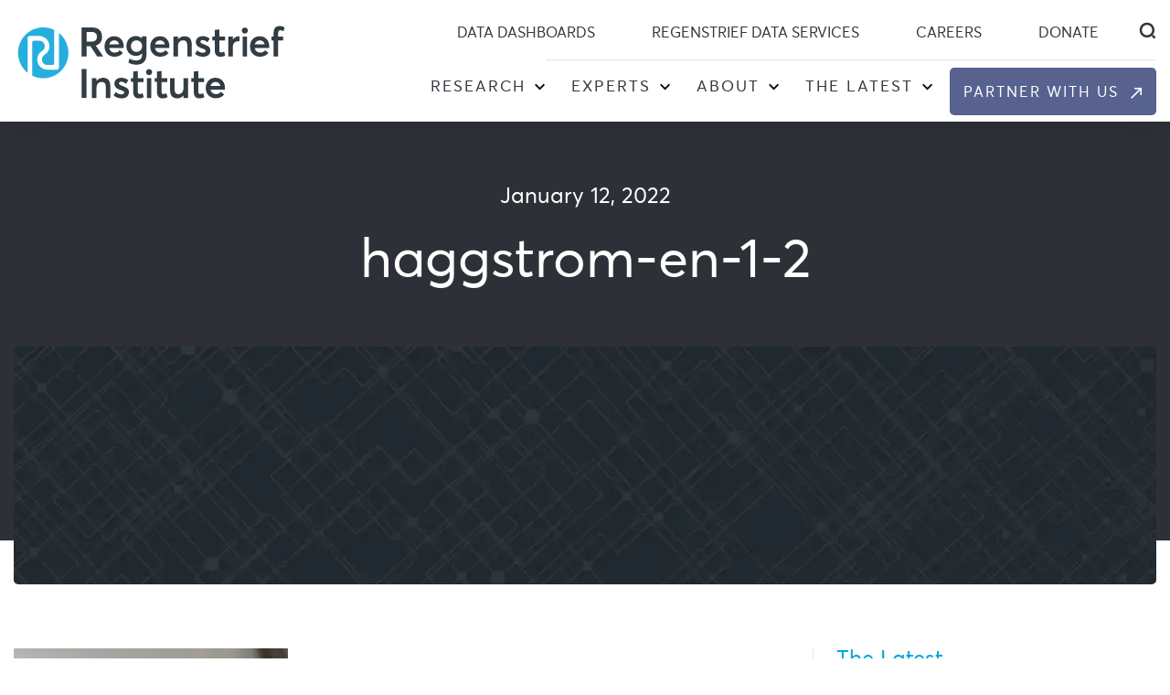

--- FILE ---
content_type: text/html; charset=UTF-8
request_url: https://www.regenstrief.org/?attachment_id=825
body_size: 21964
content:
<!doctype html>
<html lang="en-US">
<head>
	<meta charset="UTF-8">
<script>
var gform;gform||(document.addEventListener("gform_main_scripts_loaded",function(){gform.scriptsLoaded=!0}),document.addEventListener("gform/theme/scripts_loaded",function(){gform.themeScriptsLoaded=!0}),window.addEventListener("DOMContentLoaded",function(){gform.domLoaded=!0}),gform={domLoaded:!1,scriptsLoaded:!1,themeScriptsLoaded:!1,isFormEditor:()=>"function"==typeof InitializeEditor,callIfLoaded:function(o){return!(!gform.domLoaded||!gform.scriptsLoaded||!gform.themeScriptsLoaded&&!gform.isFormEditor()||(gform.isFormEditor()&&console.warn("The use of gform.initializeOnLoaded() is deprecated in the form editor context and will be removed in Gravity Forms 3.1."),o(),0))},initializeOnLoaded:function(o){gform.callIfLoaded(o)||(document.addEventListener("gform_main_scripts_loaded",()=>{gform.scriptsLoaded=!0,gform.callIfLoaded(o)}),document.addEventListener("gform/theme/scripts_loaded",()=>{gform.themeScriptsLoaded=!0,gform.callIfLoaded(o)}),window.addEventListener("DOMContentLoaded",()=>{gform.domLoaded=!0,gform.callIfLoaded(o)}))},hooks:{action:{},filter:{}},addAction:function(o,r,e,t){gform.addHook("action",o,r,e,t)},addFilter:function(o,r,e,t){gform.addHook("filter",o,r,e,t)},doAction:function(o){gform.doHook("action",o,arguments)},applyFilters:function(o){return gform.doHook("filter",o,arguments)},removeAction:function(o,r){gform.removeHook("action",o,r)},removeFilter:function(o,r,e){gform.removeHook("filter",o,r,e)},addHook:function(o,r,e,t,n){null==gform.hooks[o][r]&&(gform.hooks[o][r]=[]);var d=gform.hooks[o][r];null==n&&(n=r+"_"+d.length),gform.hooks[o][r].push({tag:n,callable:e,priority:t=null==t?10:t})},doHook:function(r,o,e){var t;if(e=Array.prototype.slice.call(e,1),null!=gform.hooks[r][o]&&((o=gform.hooks[r][o]).sort(function(o,r){return o.priority-r.priority}),o.forEach(function(o){"function"!=typeof(t=o.callable)&&(t=window[t]),"action"==r?t.apply(null,e):e[0]=t.apply(null,e)})),"filter"==r)return e[0]},removeHook:function(o,r,t,n){var e;null!=gform.hooks[o][r]&&(e=(e=gform.hooks[o][r]).filter(function(o,r,e){return!!(null!=n&&n!=o.tag||null!=t&&t!=o.priority)}),gform.hooks[o][r]=e)}});
</script>

	<meta name="viewport" content="width=device-width, initial-scale=1">
	<meta name="format-detection" content = "telephone=no">
	<meta name="_b1au9rmb9ashrf5ykw5kfyyf9cq2c9qv" signature="_wevwz0lx2wapbbulxinu7ab92nivuoxo">
	<link rel="profile" href="https://gmpg.org/xfn/11">
	<link rel="profile" href="https://gmpg.org/xfn/11">

	<link rel="icon" type="image/ico" href="https://www.regenstrief.org/wp-content/uploads/2021/12/favicon.png">

	<link rel="stylesheet" href="https://www.regenstrief.org/wp-content/themes/regenstrief-institute/css/jquery.mmenu.all.css">
	<link rel="stylesheet" href="https://www.regenstrief.org/wp-content/themes/regenstrief-institute/css/swiper-bundle.min.css">
	<link rel="stylesheet" href="https://www.regenstrief.org/wp-content/themes/regenstrief-institute/css/easy-responsive-tabs.css">

    
	<script src="https://www.regenstrief.org/wp-content/themes/regenstrief-institute/js/jquery-1.11.3.min.js"></script>
	
	<meta name='robots' content='noindex, follow' />
<meta name="dlm-version" content="5.1.6">
            <script data-no-defer="1" data-ezscrex="false" data-cfasync="false" data-pagespeed-no-defer data-cookieconsent="ignore">
                var ctPublicFunctions = {"_ajax_nonce":"edfaff171c","_rest_nonce":"30c429788c","_ajax_url":"\/wp-admin\/admin-ajax.php","_rest_url":"https:\/\/www.regenstrief.org\/wp-json\/","data__cookies_type":"none","data__ajax_type":"rest","data__bot_detector_enabled":"0","data__frontend_data_log_enabled":1,"cookiePrefix":"","wprocket_detected":true,"host_url":"www.regenstrief.org","text__ee_click_to_select":"Click to select the whole data","text__ee_original_email":"The complete one is","text__ee_got_it":"Got it","text__ee_blocked":"Blocked","text__ee_cannot_connect":"Cannot connect","text__ee_cannot_decode":"Can not decode email. Unknown reason","text__ee_email_decoder":"CleanTalk email decoder","text__ee_wait_for_decoding":"The magic is on the way!","text__ee_decoding_process":"Please wait a few seconds while we decode the contact data."}
            </script>
        
            <script data-no-defer="1" data-ezscrex="false" data-cfasync="false" data-pagespeed-no-defer data-cookieconsent="ignore">
                var ctPublic = {"_ajax_nonce":"edfaff171c","settings__forms__check_internal":"0","settings__forms__check_external":"0","settings__forms__force_protection":"0","settings__forms__search_test":"1","settings__forms__wc_add_to_cart":"0","settings__data__bot_detector_enabled":"0","settings__sfw__anti_crawler":0,"blog_home":"https:\/\/www.regenstrief.org\/","pixel__setting":"3","pixel__enabled":true,"pixel__url":"https:\/\/moderate2-v4.cleantalk.org\/pixel\/0e00126fa7489fe45ef19e33a61a4cc7.gif","data__email_check_before_post":"1","data__email_check_exist_post":"1","data__cookies_type":"none","data__key_is_ok":true,"data__visible_fields_required":true,"wl_brandname":"Anti-Spam by CleanTalk","wl_brandname_short":"CleanTalk","ct_checkjs_key":"4e79a80dcd5e6cb5ad03c9690a3e926b563cb2a591aae2387b095277dc5d2694","emailEncoderPassKey":"22c752833755162f79dfd5e674eb065b","bot_detector_forms_excluded":"W10=","advancedCacheExists":true,"varnishCacheExists":false,"wc_ajax_add_to_cart":false}
            </script>
        
	<!-- This site is optimized with the Yoast SEO plugin v26.8 - https://yoast.com/product/yoast-seo-wordpress/ -->
	<title>haggstrom-en-1-2 - Regenstrief Institute</title>
	<meta property="og:locale" content="en_US" />
	<meta property="og:type" content="article" />
	<meta property="og:title" content="haggstrom-en-1-2 - Regenstrief Institute" />
	<meta property="og:url" content="https://www.regenstrief.org/" />
	<meta property="og:site_name" content="Regenstrief Institute" />
	<meta property="article:publisher" content="https://www.facebook.com/regenstriefinstitute/" />
	<meta property="article:modified_time" content="2022-09-15T00:59:53+00:00" />
	<meta property="og:image" content="https://www.regenstrief.org" />
	<meta property="og:image:width" content="600" />
	<meta property="og:image:height" content="600" />
	<meta property="og:image:type" content="image/jpeg" />
	<meta name="twitter:card" content="summary_large_image" />
	<meta name="twitter:site" content="@Regenstrief" />
	<script type="application/ld+json" class="yoast-schema-graph">{"@context":"https://schema.org","@graph":[{"@type":"WebPage","@id":"https://www.regenstrief.org/","url":"https://www.regenstrief.org/","name":"haggstrom-en-1-2 - Regenstrief Institute","isPartOf":{"@id":"https://www.regenstrief.org/#website"},"primaryImageOfPage":{"@id":"https://www.regenstrief.org/#primaryimage"},"image":{"@id":"https://www.regenstrief.org/#primaryimage"},"thumbnailUrl":"https://www.regenstrief.org/wp-content/uploads/2022/01/haggstrom-en-1-2-scaled-e1663203581920.jpg","datePublished":"2022-01-12T13:22:52+00:00","dateModified":"2022-09-15T00:59:53+00:00","breadcrumb":{"@id":"https://www.regenstrief.org/#breadcrumb"},"inLanguage":"en-US","potentialAction":[{"@type":"ReadAction","target":["https://www.regenstrief.org/"]}]},{"@type":"ImageObject","inLanguage":"en-US","@id":"https://www.regenstrief.org/#primaryimage","url":"https://www.regenstrief.org/wp-content/uploads/2022/01/haggstrom-en-1-2-scaled-e1663203581920.jpg","contentUrl":"https://www.regenstrief.org/wp-content/uploads/2022/01/haggstrom-en-1-2-scaled-e1663203581920.jpg","width":600,"height":600,"caption":"David A. Haggstrom, MD, MAS"},{"@type":"BreadcrumbList","@id":"https://www.regenstrief.org/#breadcrumb","itemListElement":[{"@type":"ListItem","position":1,"name":"Home","item":"https://www.regenstrief.org/"},{"@type":"ListItem","position":2,"name":"haggstrom-en-1-2"}]},{"@type":"WebSite","@id":"https://www.regenstrief.org/#website","url":"https://www.regenstrief.org/","name":"Regenstrief Institute","description":"Better Care. Better Health.","publisher":{"@id":"https://www.regenstrief.org/#organization"},"potentialAction":[{"@type":"SearchAction","target":{"@type":"EntryPoint","urlTemplate":"https://www.regenstrief.org/?s={search_term_string}"},"query-input":{"@type":"PropertyValueSpecification","valueRequired":true,"valueName":"search_term_string"}}],"inLanguage":"en-US"},{"@type":"Organization","@id":"https://www.regenstrief.org/#organization","name":"Regenstrief Institute","url":"https://www.regenstrief.org/","logo":{"@type":"ImageObject","inLanguage":"en-US","@id":"https://www.regenstrief.org/#/schema/logo/image/","url":"https://www.regenstrief.org/wp-content/uploads/2020/11/regenstrief-logo-home.png","contentUrl":"https://www.regenstrief.org/wp-content/uploads/2020/11/regenstrief-logo-home.png","width":400,"height":107,"caption":"Regenstrief Institute"},"image":{"@id":"https://www.regenstrief.org/#/schema/logo/image/"},"sameAs":["https://www.facebook.com/regenstriefinstitute/","https://x.com/Regenstrief","https://www.linkedin.com/company/regenstrief-institute/"]}]}</script>
	<!-- / Yoast SEO plugin. -->


<link rel='dns-prefetch' href='//www.google.com' />
<link rel='dns-prefetch' href='//cdnjs.cloudflare.com' />
<link href='https://fonts.gstatic.com' crossorigin rel='preconnect' />
<link rel="alternate" type="application/rss+xml" title="Regenstrief Institute &raquo; Feed" href="https://www.regenstrief.org/feed/" />
<link rel="alternate" type="application/rss+xml" title="Regenstrief Institute &raquo; Comments Feed" href="https://www.regenstrief.org/comments/feed/" />
<link rel="alternate" type="application/rss+xml" title="Regenstrief Institute &raquo; haggstrom-en-1-2 Comments Feed" href="https://www.regenstrief.org/?attachment_id=825/feed/" />
<link rel="alternate" title="oEmbed (JSON)" type="application/json+oembed" href="https://www.regenstrief.org/wp-json/oembed/1.0/embed?url=https%3A%2F%2Fwww.regenstrief.org%2F%3Fattachment_id%3D825" />
<link rel="alternate" title="oEmbed (XML)" type="text/xml+oembed" href="https://www.regenstrief.org/wp-json/oembed/1.0/embed?url=https%3A%2F%2Fwww.regenstrief.org%2F%3Fattachment_id%3D825&#038;format=xml" />
		<style>
			.lazyload,
			.lazyloading {
				max-width: 100%;
			}
		</style>
		<style id='wp-img-auto-sizes-contain-inline-css'>
img:is([sizes=auto i],[sizes^="auto," i]){contain-intrinsic-size:3000px 1500px}
/*# sourceURL=wp-img-auto-sizes-contain-inline-css */
</style>
<style id='wp-emoji-styles-inline-css'>

	img.wp-smiley, img.emoji {
		display: inline !important;
		border: none !important;
		box-shadow: none !important;
		height: 1em !important;
		width: 1em !important;
		margin: 0 0.07em !important;
		vertical-align: -0.1em !important;
		background: none !important;
		padding: 0 !important;
	}
/*# sourceURL=wp-emoji-styles-inline-css */
</style>
<style id='wp-block-library-inline-css'>
:root{--wp-block-synced-color:#7a00df;--wp-block-synced-color--rgb:122,0,223;--wp-bound-block-color:var(--wp-block-synced-color);--wp-editor-canvas-background:#ddd;--wp-admin-theme-color:#007cba;--wp-admin-theme-color--rgb:0,124,186;--wp-admin-theme-color-darker-10:#006ba1;--wp-admin-theme-color-darker-10--rgb:0,107,160.5;--wp-admin-theme-color-darker-20:#005a87;--wp-admin-theme-color-darker-20--rgb:0,90,135;--wp-admin-border-width-focus:2px}@media (min-resolution:192dpi){:root{--wp-admin-border-width-focus:1.5px}}.wp-element-button{cursor:pointer}:root .has-very-light-gray-background-color{background-color:#eee}:root .has-very-dark-gray-background-color{background-color:#313131}:root .has-very-light-gray-color{color:#eee}:root .has-very-dark-gray-color{color:#313131}:root .has-vivid-green-cyan-to-vivid-cyan-blue-gradient-background{background:linear-gradient(135deg,#00d084,#0693e3)}:root .has-purple-crush-gradient-background{background:linear-gradient(135deg,#34e2e4,#4721fb 50%,#ab1dfe)}:root .has-hazy-dawn-gradient-background{background:linear-gradient(135deg,#faaca8,#dad0ec)}:root .has-subdued-olive-gradient-background{background:linear-gradient(135deg,#fafae1,#67a671)}:root .has-atomic-cream-gradient-background{background:linear-gradient(135deg,#fdd79a,#004a59)}:root .has-nightshade-gradient-background{background:linear-gradient(135deg,#330968,#31cdcf)}:root .has-midnight-gradient-background{background:linear-gradient(135deg,#020381,#2874fc)}:root{--wp--preset--font-size--normal:16px;--wp--preset--font-size--huge:42px}.has-regular-font-size{font-size:1em}.has-larger-font-size{font-size:2.625em}.has-normal-font-size{font-size:var(--wp--preset--font-size--normal)}.has-huge-font-size{font-size:var(--wp--preset--font-size--huge)}.has-text-align-center{text-align:center}.has-text-align-left{text-align:left}.has-text-align-right{text-align:right}.has-fit-text{white-space:nowrap!important}#end-resizable-editor-section{display:none}.aligncenter{clear:both}.items-justified-left{justify-content:flex-start}.items-justified-center{justify-content:center}.items-justified-right{justify-content:flex-end}.items-justified-space-between{justify-content:space-between}.screen-reader-text{border:0;clip-path:inset(50%);height:1px;margin:-1px;overflow:hidden;padding:0;position:absolute;width:1px;word-wrap:normal!important}.screen-reader-text:focus{background-color:#ddd;clip-path:none;color:#444;display:block;font-size:1em;height:auto;left:5px;line-height:normal;padding:15px 23px 14px;text-decoration:none;top:5px;width:auto;z-index:100000}html :where(.has-border-color){border-style:solid}html :where([style*=border-top-color]){border-top-style:solid}html :where([style*=border-right-color]){border-right-style:solid}html :where([style*=border-bottom-color]){border-bottom-style:solid}html :where([style*=border-left-color]){border-left-style:solid}html :where([style*=border-width]){border-style:solid}html :where([style*=border-top-width]){border-top-style:solid}html :where([style*=border-right-width]){border-right-style:solid}html :where([style*=border-bottom-width]){border-bottom-style:solid}html :where([style*=border-left-width]){border-left-style:solid}html :where(img[class*=wp-image-]){height:auto;max-width:100%}:where(figure){margin:0 0 1em}html :where(.is-position-sticky){--wp-admin--admin-bar--position-offset:var(--wp-admin--admin-bar--height,0px)}@media screen and (max-width:600px){html :where(.is-position-sticky){--wp-admin--admin-bar--position-offset:0px}}

/*# sourceURL=wp-block-library-inline-css */
</style><style id='global-styles-inline-css'>
:root{--wp--preset--aspect-ratio--square: 1;--wp--preset--aspect-ratio--4-3: 4/3;--wp--preset--aspect-ratio--3-4: 3/4;--wp--preset--aspect-ratio--3-2: 3/2;--wp--preset--aspect-ratio--2-3: 2/3;--wp--preset--aspect-ratio--16-9: 16/9;--wp--preset--aspect-ratio--9-16: 9/16;--wp--preset--color--black: #000000;--wp--preset--color--cyan-bluish-gray: #abb8c3;--wp--preset--color--white: #ffffff;--wp--preset--color--pale-pink: #f78da7;--wp--preset--color--vivid-red: #cf2e2e;--wp--preset--color--luminous-vivid-orange: #ff6900;--wp--preset--color--luminous-vivid-amber: #fcb900;--wp--preset--color--light-green-cyan: #7bdcb5;--wp--preset--color--vivid-green-cyan: #00d084;--wp--preset--color--pale-cyan-blue: #8ed1fc;--wp--preset--color--vivid-cyan-blue: #0693e3;--wp--preset--color--vivid-purple: #9b51e0;--wp--preset--gradient--vivid-cyan-blue-to-vivid-purple: linear-gradient(135deg,rgb(6,147,227) 0%,rgb(155,81,224) 100%);--wp--preset--gradient--light-green-cyan-to-vivid-green-cyan: linear-gradient(135deg,rgb(122,220,180) 0%,rgb(0,208,130) 100%);--wp--preset--gradient--luminous-vivid-amber-to-luminous-vivid-orange: linear-gradient(135deg,rgb(252,185,0) 0%,rgb(255,105,0) 100%);--wp--preset--gradient--luminous-vivid-orange-to-vivid-red: linear-gradient(135deg,rgb(255,105,0) 0%,rgb(207,46,46) 100%);--wp--preset--gradient--very-light-gray-to-cyan-bluish-gray: linear-gradient(135deg,rgb(238,238,238) 0%,rgb(169,184,195) 100%);--wp--preset--gradient--cool-to-warm-spectrum: linear-gradient(135deg,rgb(74,234,220) 0%,rgb(151,120,209) 20%,rgb(207,42,186) 40%,rgb(238,44,130) 60%,rgb(251,105,98) 80%,rgb(254,248,76) 100%);--wp--preset--gradient--blush-light-purple: linear-gradient(135deg,rgb(255,206,236) 0%,rgb(152,150,240) 100%);--wp--preset--gradient--blush-bordeaux: linear-gradient(135deg,rgb(254,205,165) 0%,rgb(254,45,45) 50%,rgb(107,0,62) 100%);--wp--preset--gradient--luminous-dusk: linear-gradient(135deg,rgb(255,203,112) 0%,rgb(199,81,192) 50%,rgb(65,88,208) 100%);--wp--preset--gradient--pale-ocean: linear-gradient(135deg,rgb(255,245,203) 0%,rgb(182,227,212) 50%,rgb(51,167,181) 100%);--wp--preset--gradient--electric-grass: linear-gradient(135deg,rgb(202,248,128) 0%,rgb(113,206,126) 100%);--wp--preset--gradient--midnight: linear-gradient(135deg,rgb(2,3,129) 0%,rgb(40,116,252) 100%);--wp--preset--font-size--small: 13px;--wp--preset--font-size--medium: 20px;--wp--preset--font-size--large: 36px;--wp--preset--font-size--x-large: 42px;--wp--preset--spacing--20: 0.44rem;--wp--preset--spacing--30: 0.67rem;--wp--preset--spacing--40: 1rem;--wp--preset--spacing--50: 1.5rem;--wp--preset--spacing--60: 2.25rem;--wp--preset--spacing--70: 3.38rem;--wp--preset--spacing--80: 5.06rem;--wp--preset--shadow--natural: 6px 6px 9px rgba(0, 0, 0, 0.2);--wp--preset--shadow--deep: 12px 12px 50px rgba(0, 0, 0, 0.4);--wp--preset--shadow--sharp: 6px 6px 0px rgba(0, 0, 0, 0.2);--wp--preset--shadow--outlined: 6px 6px 0px -3px rgb(255, 255, 255), 6px 6px rgb(0, 0, 0);--wp--preset--shadow--crisp: 6px 6px 0px rgb(0, 0, 0);}:where(.is-layout-flex){gap: 0.5em;}:where(.is-layout-grid){gap: 0.5em;}body .is-layout-flex{display: flex;}.is-layout-flex{flex-wrap: wrap;align-items: center;}.is-layout-flex > :is(*, div){margin: 0;}body .is-layout-grid{display: grid;}.is-layout-grid > :is(*, div){margin: 0;}:where(.wp-block-columns.is-layout-flex){gap: 2em;}:where(.wp-block-columns.is-layout-grid){gap: 2em;}:where(.wp-block-post-template.is-layout-flex){gap: 1.25em;}:where(.wp-block-post-template.is-layout-grid){gap: 1.25em;}.has-black-color{color: var(--wp--preset--color--black) !important;}.has-cyan-bluish-gray-color{color: var(--wp--preset--color--cyan-bluish-gray) !important;}.has-white-color{color: var(--wp--preset--color--white) !important;}.has-pale-pink-color{color: var(--wp--preset--color--pale-pink) !important;}.has-vivid-red-color{color: var(--wp--preset--color--vivid-red) !important;}.has-luminous-vivid-orange-color{color: var(--wp--preset--color--luminous-vivid-orange) !important;}.has-luminous-vivid-amber-color{color: var(--wp--preset--color--luminous-vivid-amber) !important;}.has-light-green-cyan-color{color: var(--wp--preset--color--light-green-cyan) !important;}.has-vivid-green-cyan-color{color: var(--wp--preset--color--vivid-green-cyan) !important;}.has-pale-cyan-blue-color{color: var(--wp--preset--color--pale-cyan-blue) !important;}.has-vivid-cyan-blue-color{color: var(--wp--preset--color--vivid-cyan-blue) !important;}.has-vivid-purple-color{color: var(--wp--preset--color--vivid-purple) !important;}.has-black-background-color{background-color: var(--wp--preset--color--black) !important;}.has-cyan-bluish-gray-background-color{background-color: var(--wp--preset--color--cyan-bluish-gray) !important;}.has-white-background-color{background-color: var(--wp--preset--color--white) !important;}.has-pale-pink-background-color{background-color: var(--wp--preset--color--pale-pink) !important;}.has-vivid-red-background-color{background-color: var(--wp--preset--color--vivid-red) !important;}.has-luminous-vivid-orange-background-color{background-color: var(--wp--preset--color--luminous-vivid-orange) !important;}.has-luminous-vivid-amber-background-color{background-color: var(--wp--preset--color--luminous-vivid-amber) !important;}.has-light-green-cyan-background-color{background-color: var(--wp--preset--color--light-green-cyan) !important;}.has-vivid-green-cyan-background-color{background-color: var(--wp--preset--color--vivid-green-cyan) !important;}.has-pale-cyan-blue-background-color{background-color: var(--wp--preset--color--pale-cyan-blue) !important;}.has-vivid-cyan-blue-background-color{background-color: var(--wp--preset--color--vivid-cyan-blue) !important;}.has-vivid-purple-background-color{background-color: var(--wp--preset--color--vivid-purple) !important;}.has-black-border-color{border-color: var(--wp--preset--color--black) !important;}.has-cyan-bluish-gray-border-color{border-color: var(--wp--preset--color--cyan-bluish-gray) !important;}.has-white-border-color{border-color: var(--wp--preset--color--white) !important;}.has-pale-pink-border-color{border-color: var(--wp--preset--color--pale-pink) !important;}.has-vivid-red-border-color{border-color: var(--wp--preset--color--vivid-red) !important;}.has-luminous-vivid-orange-border-color{border-color: var(--wp--preset--color--luminous-vivid-orange) !important;}.has-luminous-vivid-amber-border-color{border-color: var(--wp--preset--color--luminous-vivid-amber) !important;}.has-light-green-cyan-border-color{border-color: var(--wp--preset--color--light-green-cyan) !important;}.has-vivid-green-cyan-border-color{border-color: var(--wp--preset--color--vivid-green-cyan) !important;}.has-pale-cyan-blue-border-color{border-color: var(--wp--preset--color--pale-cyan-blue) !important;}.has-vivid-cyan-blue-border-color{border-color: var(--wp--preset--color--vivid-cyan-blue) !important;}.has-vivid-purple-border-color{border-color: var(--wp--preset--color--vivid-purple) !important;}.has-vivid-cyan-blue-to-vivid-purple-gradient-background{background: var(--wp--preset--gradient--vivid-cyan-blue-to-vivid-purple) !important;}.has-light-green-cyan-to-vivid-green-cyan-gradient-background{background: var(--wp--preset--gradient--light-green-cyan-to-vivid-green-cyan) !important;}.has-luminous-vivid-amber-to-luminous-vivid-orange-gradient-background{background: var(--wp--preset--gradient--luminous-vivid-amber-to-luminous-vivid-orange) !important;}.has-luminous-vivid-orange-to-vivid-red-gradient-background{background: var(--wp--preset--gradient--luminous-vivid-orange-to-vivid-red) !important;}.has-very-light-gray-to-cyan-bluish-gray-gradient-background{background: var(--wp--preset--gradient--very-light-gray-to-cyan-bluish-gray) !important;}.has-cool-to-warm-spectrum-gradient-background{background: var(--wp--preset--gradient--cool-to-warm-spectrum) !important;}.has-blush-light-purple-gradient-background{background: var(--wp--preset--gradient--blush-light-purple) !important;}.has-blush-bordeaux-gradient-background{background: var(--wp--preset--gradient--blush-bordeaux) !important;}.has-luminous-dusk-gradient-background{background: var(--wp--preset--gradient--luminous-dusk) !important;}.has-pale-ocean-gradient-background{background: var(--wp--preset--gradient--pale-ocean) !important;}.has-electric-grass-gradient-background{background: var(--wp--preset--gradient--electric-grass) !important;}.has-midnight-gradient-background{background: var(--wp--preset--gradient--midnight) !important;}.has-small-font-size{font-size: var(--wp--preset--font-size--small) !important;}.has-medium-font-size{font-size: var(--wp--preset--font-size--medium) !important;}.has-large-font-size{font-size: var(--wp--preset--font-size--large) !important;}.has-x-large-font-size{font-size: var(--wp--preset--font-size--x-large) !important;}
/*# sourceURL=global-styles-inline-css */
</style>

<style id='classic-theme-styles-inline-css'>
/*! This file is auto-generated */
.wp-block-button__link{color:#fff;background-color:#32373c;border-radius:9999px;box-shadow:none;text-decoration:none;padding:calc(.667em + 2px) calc(1.333em + 2px);font-size:1.125em}.wp-block-file__button{background:#32373c;color:#fff;text-decoration:none}
/*# sourceURL=/wp-includes/css/classic-themes.min.css */
</style>
<link rel='stylesheet' id='wp-components-css' href='https://www.regenstrief.org/wp-includes/css/dist/components/style.min.css?ver=6.9' media='all' />
<link rel='stylesheet' id='wp-preferences-css' href='https://www.regenstrief.org/wp-includes/css/dist/preferences/style.min.css?ver=6.9' media='all' />
<link rel='stylesheet' id='wp-block-editor-css' href='https://www.regenstrief.org/wp-includes/css/dist/block-editor/style.min.css?ver=6.9' media='all' />
<link rel='stylesheet' id='popup-maker-block-library-style-css' href='https://www.regenstrief.org/wp-content/plugins/popup-maker/dist/packages/block-library-style.css?ver=dbea705cfafe089d65f1' media='all' />
<link rel='stylesheet' id='cleantalk-public-css-css' href='https://www.regenstrief.org/wp-content/plugins/cleantalk-spam-protect/css/cleantalk-public.min.css?ver=6.70.1_1769196291' media='all' />
<link rel='stylesheet' id='cleantalk-email-decoder-css-css' href='https://www.regenstrief.org/wp-content/plugins/cleantalk-spam-protect/css/cleantalk-email-decoder.min.css?ver=6.70.1_1769196291' media='all' />
<link rel='stylesheet' id='master-accordion-css' href='https://www.regenstrief.org/wp-content/plugins/wp-awesome-faq-premium/assets/css/master-accordion.css?ver=4.1.6' media='all' />
<link rel='stylesheet' id='font-awesome-css' href='//cdnjs.cloudflare.com/ajax/libs/font-awesome/5.12.0-2/css/all.min.css?ver=6.9' media='all' />
<link rel='stylesheet' id='regenstrief-institute-style-css' href='https://www.regenstrief.org/wp-content/themes/regenstrief-institute/style.css?ver=1769444765' media='all' />
<link rel='stylesheet' id='slick-theme-css' href='https://www.regenstrief.org/wp-content/themes/regenstrief-institute/css/slick-theme.css?ver=1769444765' media='all' />
<link rel='stylesheet' id='slick-css' href='https://www.regenstrief.org/wp-content/themes/regenstrief-institute/css/slick.css?ver=1769444765' media='all' />
<link rel='stylesheet' id='popup-maker-site-css' href='https://www.regenstrief.org/wp-content/plugins/popup-maker/dist/assets/site.css?ver=1.21.5' media='all' />
<style id='popup-maker-site-inline-css'>
/* Popup Google Fonts */
@import url('//fonts.googleapis.com/css?family=Montserrat:100');

/* Popup Theme 16427: Floating Bar - Soft Blue */
.pum-theme-16427, .pum-theme-floating-bar { background-color: rgba( 255, 255, 255, 0.00 ) } 
.pum-theme-16427 .pum-container, .pum-theme-floating-bar .pum-container { padding: 8px; border-radius: 0px; border: 1px none #000000; box-shadow: 1px 1px 3px 0px rgba( 2, 2, 2, 0.23 ); background-color: rgba( 238, 246, 252, 1.00 ) } 
.pum-theme-16427 .pum-title, .pum-theme-floating-bar .pum-title { color: #505050; text-align: left; text-shadow: 0px 0px 0px rgba( 2, 2, 2, 0.23 ); font-family: inherit; font-weight: 400; font-size: 32px; line-height: 36px } 
.pum-theme-16427 .pum-content, .pum-theme-floating-bar .pum-content { color: #505050; font-family: inherit; font-weight: 400 } 
.pum-theme-16427 .pum-content + .pum-close, .pum-theme-floating-bar .pum-content + .pum-close { position: absolute; height: 18px; width: 18px; left: auto; right: 5px; bottom: auto; top: 50%; padding: 0px; color: #505050; font-family: Sans-Serif; font-weight: 700; font-size: 15px; line-height: 18px; border: 1px solid #505050; border-radius: 15px; box-shadow: 0px 0px 0px 0px rgba( 2, 2, 2, 0.00 ); text-shadow: 0px 0px 0px rgba( 0, 0, 0, 0.00 ); background-color: rgba( 255, 255, 255, 0.00 ); transform: translate(0, -50%) } 

/* Popup Theme 16428: Content Only - For use with page builders or block editor */
.pum-theme-16428, .pum-theme-content-only { background-color: rgba( 0, 0, 0, 0.70 ) } 
.pum-theme-16428 .pum-container, .pum-theme-content-only .pum-container { padding: 0px; border-radius: 0px; border: 1px none #000000; box-shadow: 0px 0px 0px 0px rgba( 2, 2, 2, 0.00 ) } 
.pum-theme-16428 .pum-title, .pum-theme-content-only .pum-title { color: #000000; text-align: left; text-shadow: 0px 0px 0px rgba( 2, 2, 2, 0.23 ); font-family: inherit; font-weight: 400; font-size: 32px; line-height: 36px } 
.pum-theme-16428 .pum-content, .pum-theme-content-only .pum-content { color: #8c8c8c; font-family: inherit; font-weight: 400 } 
.pum-theme-16428 .pum-content + .pum-close, .pum-theme-content-only .pum-content + .pum-close { position: absolute; height: 18px; width: 18px; left: auto; right: 7px; bottom: auto; top: 7px; padding: 0px; color: #000000; font-family: inherit; font-weight: 700; font-size: 20px; line-height: 20px; border: 1px none #ffffff; border-radius: 15px; box-shadow: 0px 0px 0px 0px rgba( 2, 2, 2, 0.00 ); text-shadow: 0px 0px 0px rgba( 0, 0, 0, 0.00 ); background-color: rgba( 255, 255, 255, 0.00 ) } 

/* Popup Theme 16423: Enterprise Blue */
.pum-theme-16423, .pum-theme-enterprise-blue { background-color: rgba( 0, 0, 0, 0.70 ) } 
.pum-theme-16423 .pum-container, .pum-theme-enterprise-blue .pum-container { padding: 28px; border-radius: 5px; border: 1px none #000000; box-shadow: 0px 10px 25px 4px rgba( 2, 2, 2, 0.50 ); background-color: rgba( 255, 255, 255, 1.00 ) } 
.pum-theme-16423 .pum-title, .pum-theme-enterprise-blue .pum-title { color: #315b7c; text-align: left; text-shadow: 0px 0px 0px rgba( 2, 2, 2, 0.23 ); font-family: inherit; font-weight: 100; font-size: 34px; line-height: 36px } 
.pum-theme-16423 .pum-content, .pum-theme-enterprise-blue .pum-content { color: #2d2d2d; font-family: inherit; font-weight: 100 } 
.pum-theme-16423 .pum-content + .pum-close, .pum-theme-enterprise-blue .pum-content + .pum-close { position: absolute; height: 28px; width: 28px; left: auto; right: 8px; bottom: auto; top: 8px; padding: 4px; color: #ffffff; font-family: Times New Roman; font-weight: 100; font-size: 20px; line-height: 20px; border: 1px none #ffffff; border-radius: 42px; box-shadow: 0px 0px 0px 0px rgba( 2, 2, 2, 0.23 ); text-shadow: 0px 0px 0px rgba( 0, 0, 0, 0.23 ); background-color: rgba( 49, 91, 124, 1.00 ) } 

/* Popup Theme 16424: Hello Box */
.pum-theme-16424, .pum-theme-hello-box { background-color: rgba( 0, 0, 0, 0.75 ) } 
.pum-theme-16424 .pum-container, .pum-theme-hello-box .pum-container { padding: 30px; border-radius: 80px; border: 14px solid #81d742; box-shadow: 0px 0px 0px 0px rgba( 2, 2, 2, 0.00 ); background-color: rgba( 255, 255, 255, 1.00 ) } 
.pum-theme-16424 .pum-title, .pum-theme-hello-box .pum-title { color: #2d2d2d; text-align: left; text-shadow: 0px 0px 0px rgba( 2, 2, 2, 0.23 ); font-family: Montserrat; font-weight: 100; font-size: 32px; line-height: 36px } 
.pum-theme-16424 .pum-content, .pum-theme-hello-box .pum-content { color: #2d2d2d; font-family: inherit; font-weight: 100 } 
.pum-theme-16424 .pum-content + .pum-close, .pum-theme-hello-box .pum-content + .pum-close { position: absolute; height: auto; width: auto; left: auto; right: -30px; bottom: auto; top: -30px; padding: 0px; color: #2d2d2d; font-family: Times New Roman; font-weight: 100; font-size: 32px; line-height: 28px; border: 1px none #ffffff; border-radius: 28px; box-shadow: 0px 0px 0px 0px rgba( 2, 2, 2, 0.23 ); text-shadow: 0px 0px 0px rgba( 0, 0, 0, 0.23 ); background-color: rgba( 255, 255, 255, 1.00 ) } 

/* Popup Theme 16425: Cutting Edge */
.pum-theme-16425, .pum-theme-cutting-edge { background-color: rgba( 0, 0, 0, 0.50 ) } 
.pum-theme-16425 .pum-container, .pum-theme-cutting-edge .pum-container { padding: 18px; border-radius: 0px; border: 1px none #000000; box-shadow: 0px 10px 25px 0px rgba( 2, 2, 2, 0.50 ); background-color: rgba( 30, 115, 190, 1.00 ) } 
.pum-theme-16425 .pum-title, .pum-theme-cutting-edge .pum-title { color: #ffffff; text-align: left; text-shadow: 0px 0px 0px rgba( 2, 2, 2, 0.23 ); font-family: Sans-Serif; font-weight: 100; font-size: 26px; line-height: 28px } 
.pum-theme-16425 .pum-content, .pum-theme-cutting-edge .pum-content { color: #ffffff; font-family: inherit; font-weight: 100 } 
.pum-theme-16425 .pum-content + .pum-close, .pum-theme-cutting-edge .pum-content + .pum-close { position: absolute; height: 24px; width: 24px; left: auto; right: 0px; bottom: auto; top: 0px; padding: 0px; color: #1e73be; font-family: Times New Roman; font-weight: 100; font-size: 32px; line-height: 24px; border: 1px none #ffffff; border-radius: 0px; box-shadow: -1px 1px 1px 0px rgba( 2, 2, 2, 0.10 ); text-shadow: -1px 1px 1px rgba( 0, 0, 0, 0.10 ); background-color: rgba( 238, 238, 34, 1.00 ) } 

/* Popup Theme 16426: Framed Border */
.pum-theme-16426, .pum-theme-framed-border { background-color: rgba( 255, 255, 255, 0.50 ) } 
.pum-theme-16426 .pum-container, .pum-theme-framed-border .pum-container { padding: 18px; border-radius: 0px; border: 20px outset #dd3333; box-shadow: 1px 1px 3px 0px rgba( 2, 2, 2, 0.97 ) inset; background-color: rgba( 255, 251, 239, 1.00 ) } 
.pum-theme-16426 .pum-title, .pum-theme-framed-border .pum-title { color: #000000; text-align: left; text-shadow: 0px 0px 0px rgba( 2, 2, 2, 0.23 ); font-family: inherit; font-weight: 100; font-size: 32px; line-height: 36px } 
.pum-theme-16426 .pum-content, .pum-theme-framed-border .pum-content { color: #2d2d2d; font-family: inherit; font-weight: 100 } 
.pum-theme-16426 .pum-content + .pum-close, .pum-theme-framed-border .pum-content + .pum-close { position: absolute; height: 20px; width: 20px; left: auto; right: -20px; bottom: auto; top: -20px; padding: 0px; color: #ffffff; font-family: Tahoma; font-weight: 700; font-size: 16px; line-height: 18px; border: 1px none #ffffff; border-radius: 0px; box-shadow: 0px 0px 0px 0px rgba( 2, 2, 2, 0.23 ); text-shadow: 0px 0px 0px rgba( 0, 0, 0, 0.23 ); background-color: rgba( 0, 0, 0, 0.55 ) } 

/* Popup Theme 16421: Default Theme */
.pum-theme-16421, .pum-theme-default-theme { background-color: rgba( 255, 255, 255, 1.00 ) } 
.pum-theme-16421 .pum-container, .pum-theme-default-theme .pum-container { padding: 18px; border-radius: 0px; border: 1px none #000000; box-shadow: 1px 1px 3px 0px rgba( 2, 2, 2, 0.23 ); background-color: rgba( 249, 249, 249, 1.00 ) } 
.pum-theme-16421 .pum-title, .pum-theme-default-theme .pum-title { color: #000000; text-align: left; text-shadow: 0px 0px 0px rgba( 2, 2, 2, 0.23 ); font-family: inherit; font-weight: 400; font-size: 32px; font-style: normal; line-height: 36px } 
.pum-theme-16421 .pum-content, .pum-theme-default-theme .pum-content { color: #8c8c8c; font-family: inherit; font-weight: 400; font-style: inherit } 
.pum-theme-16421 .pum-content + .pum-close, .pum-theme-default-theme .pum-content + .pum-close { position: absolute; height: auto; width: auto; left: auto; right: 0px; bottom: auto; top: 0px; padding: 8px; color: #ffffff; font-family: inherit; font-weight: 400; font-size: 12px; font-style: inherit; line-height: 36px; border: 1px none #ffffff; border-radius: 0px; box-shadow: 1px 1px 3px 0px rgba( 2, 2, 2, 0.23 ); text-shadow: 0px 0px 0px rgba( 0, 0, 0, 0.23 ); background-color: rgba( 0, 183, 205, 1.00 ) } 

/* Popup Theme 16422: Light Box */
.pum-theme-16422, .pum-theme-lightbox { background-color: rgba( 0, 0, 0, 0.60 ) } 
.pum-theme-16422 .pum-container, .pum-theme-lightbox .pum-container { padding: 18px; border-radius: 3px; border: 8px solid #000000; box-shadow: 0px 0px 30px 0px rgba( 2, 2, 2, 1.00 ); background-color: rgba( 255, 255, 255, 1.00 ) } 
.pum-theme-16422 .pum-title, .pum-theme-lightbox .pum-title { color: #000000; text-align: left; text-shadow: 0px 0px 0px rgba( 2, 2, 2, 0.23 ); font-family: inherit; font-weight: 100; font-size: 32px; line-height: 36px } 
.pum-theme-16422 .pum-content, .pum-theme-lightbox .pum-content { color: #000000; font-family: inherit; font-weight: 100 } 
.pum-theme-16422 .pum-content + .pum-close, .pum-theme-lightbox .pum-content + .pum-close { position: absolute; height: 26px; width: 26px; left: auto; right: -13px; bottom: auto; top: -13px; padding: 0px; color: #ffffff; font-family: Arial; font-weight: 100; font-size: 24px; line-height: 24px; border: 2px solid #ffffff; border-radius: 26px; box-shadow: 0px 0px 15px 1px rgba( 2, 2, 2, 0.75 ); text-shadow: 0px 0px 0px rgba( 0, 0, 0, 0.23 ); background-color: rgba( 0, 0, 0, 1.00 ) } 

#pum-20254 {z-index: 1999999999}
#pum-18402 {z-index: 1999999999}
#pum-18401 {z-index: 1999999999}
#pum-16583 {z-index: 1999999999}
#pum-16455 {z-index: 1999999999}
#pum-16431 {z-index: 1999999999}

/*# sourceURL=popup-maker-site-inline-css */
</style>
<link rel='stylesheet' id='gform_basic-css' href='https://www.regenstrief.org/wp-content/plugins/gravityforms/assets/css/dist/basic.min.css?ver=2.9.26' media='all' />
<link rel='stylesheet' id='gform_theme_components-css' href='https://www.regenstrief.org/wp-content/plugins/gravityforms/assets/css/dist/theme-components.min.css?ver=2.9.26' media='all' />
<link rel='stylesheet' id='gform_theme-css' href='https://www.regenstrief.org/wp-content/plugins/gravityforms/assets/css/dist/theme.min.css?ver=2.9.26' media='all' />
<script src="https://www.regenstrief.org/wp-content/plugins/cleantalk-spam-protect/js/apbct-public-bundle_gathering.min.js?ver=6.70.1_1769196291" id="apbct-public-bundle_gathering.min-js-js"></script>
<script src="https://www.regenstrief.org/wp-includes/js/jquery/jquery.min.js?ver=3.7.1" id="jquery-core-js"></script>
<script src="https://www.regenstrief.org/wp-includes/js/jquery/jquery-migrate.min.js?ver=3.4.1" id="jquery-migrate-js"></script>
<script src="https://www.regenstrief.org/wp-content/themes/regenstrief-institute/js/tableau-2.min.js?ver=6.9" id="tableau_2_js-js"></script>
<script src="https://www.regenstrief.org/wp-content/themes/regenstrief-institute/js/tableau-2.8.0.min.js?ver=6.9" id="tableau_2_8_js-js"></script>
<script src="https://www.regenstrief.org/wp-content/themes/regenstrief-institute/js/jquery.mmenu.min.all.js?ver=6.9" id="mmenu_js-js"></script>
<script src="https://www.regenstrief.org/wp-content/themes/regenstrief-institute/js/swiper-bundle.min.js?ver=6.9" id="swiper_js-js"></script>
<script src="https://www.regenstrief.org/wp-content/themes/regenstrief-institute/js/easy-responsive-tabs.js?ver=6.9" id="tabs_js-js"></script>
<script src="https://www.regenstrief.org/wp-content/themes/regenstrief-institute/js/isotope.js?ver=6.9" id="isotope_js-js"></script>
<script src="https://www.regenstrief.org/wp-content/themes/regenstrief-institute/js/jquery.validate.min.js?ver=6.9" id="validate_js-js"></script>
<script src="https://www.regenstrief.org/wp-content/themes/regenstrief-institute/js/slick.min.js?ver=6.9" id="slick_js-js"></script>
<script id="custom_js-js-extra">
var ajax_posts = {"ajaxurl":"https://www.regenstrief.org/wp-admin/admin-ajax.php"};
//# sourceURL=custom_js-js-extra
</script>
<script src="https://www.regenstrief.org/wp-content/themes/regenstrief-institute/js/custom.js?time=1769444765" id="custom_js-js"></script>
<script defer='defer' src="https://www.regenstrief.org/wp-content/plugins/gravityforms/js/jquery.json.min.js?ver=2.9.26" id="gform_json-js"></script>
<script id="gform_gravityforms-js-extra">
var gf_global = {"gf_currency_config":{"name":"U.S. Dollar","symbol_left":"$","symbol_right":"","symbol_padding":"","thousand_separator":",","decimal_separator":".","decimals":2,"code":"USD"},"base_url":"https://www.regenstrief.org/wp-content/plugins/gravityforms","number_formats":[],"spinnerUrl":"https://www.regenstrief.org/wp-content/plugins/gravityforms/images/spinner.svg","version_hash":"6ea671c8659011c886ab27f63ca2db5b","strings":{"newRowAdded":"New row added.","rowRemoved":"Row removed","formSaved":"The form has been saved.  The content contains the link to return and complete the form."}};
var gf_global = {"gf_currency_config":{"name":"U.S. Dollar","symbol_left":"$","symbol_right":"","symbol_padding":"","thousand_separator":",","decimal_separator":".","decimals":2,"code":"USD"},"base_url":"https://www.regenstrief.org/wp-content/plugins/gravityforms","number_formats":[],"spinnerUrl":"https://www.regenstrief.org/wp-content/plugins/gravityforms/images/spinner.svg","version_hash":"6ea671c8659011c886ab27f63ca2db5b","strings":{"newRowAdded":"New row added.","rowRemoved":"Row removed","formSaved":"The form has been saved.  The content contains the link to return and complete the form."}};
var gf_global = {"gf_currency_config":{"name":"U.S. Dollar","symbol_left":"$","symbol_right":"","symbol_padding":"","thousand_separator":",","decimal_separator":".","decimals":2,"code":"USD"},"base_url":"https://www.regenstrief.org/wp-content/plugins/gravityforms","number_formats":[],"spinnerUrl":"https://www.regenstrief.org/wp-content/plugins/gravityforms/images/spinner.svg","version_hash":"6ea671c8659011c886ab27f63ca2db5b","strings":{"newRowAdded":"New row added.","rowRemoved":"Row removed","formSaved":"The form has been saved.  The content contains the link to return and complete the form."}};
var gf_global = {"gf_currency_config":{"name":"U.S. Dollar","symbol_left":"$","symbol_right":"","symbol_padding":"","thousand_separator":",","decimal_separator":".","decimals":2,"code":"USD"},"base_url":"https://www.regenstrief.org/wp-content/plugins/gravityforms","number_formats":[],"spinnerUrl":"https://www.regenstrief.org/wp-content/plugins/gravityforms/images/spinner.svg","version_hash":"6ea671c8659011c886ab27f63ca2db5b","strings":{"newRowAdded":"New row added.","rowRemoved":"Row removed","formSaved":"The form has been saved.  The content contains the link to return and complete the form."}};
var gf_global = {"gf_currency_config":{"name":"U.S. Dollar","symbol_left":"$","symbol_right":"","symbol_padding":"","thousand_separator":",","decimal_separator":".","decimals":2,"code":"USD"},"base_url":"https://www.regenstrief.org/wp-content/plugins/gravityforms","number_formats":[],"spinnerUrl":"https://www.regenstrief.org/wp-content/plugins/gravityforms/images/spinner.svg","version_hash":"6ea671c8659011c886ab27f63ca2db5b","strings":{"newRowAdded":"New row added.","rowRemoved":"Row removed","formSaved":"The form has been saved.  The content contains the link to return and complete the form."}};
var gform_i18n = {"datepicker":{"days":{"monday":"Mo","tuesday":"Tu","wednesday":"We","thursday":"Th","friday":"Fr","saturday":"Sa","sunday":"Su"},"months":{"january":"January","february":"February","march":"March","april":"April","may":"May","june":"June","july":"July","august":"August","september":"September","october":"October","november":"November","december":"December"},"firstDay":1,"iconText":"Select date"}};
var gf_legacy_multi = {"40":"","35":"","28":"","27":"","18":""};
var gform_gravityforms = {"strings":{"invalid_file_extension":"This type of file is not allowed. Must be one of the following:","delete_file":"Delete this file","in_progress":"in progress","file_exceeds_limit":"File exceeds size limit","illegal_extension":"This type of file is not allowed.","max_reached":"Maximum number of files reached","unknown_error":"There was a problem while saving the file on the server","currently_uploading":"Please wait for the uploading to complete","cancel":"Cancel","cancel_upload":"Cancel this upload","cancelled":"Cancelled","error":"Error","message":"Message"},"vars":{"images_url":"https://www.regenstrief.org/wp-content/plugins/gravityforms/images"}};
//# sourceURL=gform_gravityforms-js-extra
</script>
<script id="gform_gravityforms-js-before">

//# sourceURL=gform_gravityforms-js-before
</script>
<script defer='defer' src="https://www.regenstrief.org/wp-content/plugins/gravityforms/js/gravityforms.min.js?ver=2.9.26" id="gform_gravityforms-js"></script>
<script defer='defer' src="https://www.google.com/recaptcha/api.js?hl=en&amp;ver=6.9#038;render=explicit" id="gform_recaptcha-js"></script>
<script defer='defer' src="https://www.regenstrief.org/wp-content/plugins/gravityforms/assets/js/dist/utils.min.js?ver=48a3755090e76a154853db28fc254681" id="gform_gravityforms_utils-js"></script>
<link rel="https://api.w.org/" href="https://www.regenstrief.org/wp-json/" /><link rel="alternate" title="JSON" type="application/json" href="https://www.regenstrief.org/wp-json/wp/v2/media/825" /><link rel="EditURI" type="application/rsd+xml" title="RSD" href="https://www.regenstrief.org/xmlrpc.php?rsd" />
<meta name="generator" content="WordPress 6.9" />
<link rel='shortlink' href='https://www.regenstrief.org/?p=825' />
		<script>
			document.documentElement.className = document.documentElement.className.replace('no-js', 'js');
		</script>
		<link rel="icon" href="https://www.regenstrief.org/wp-content/uploads/2021/12/favicon.png" sizes="32x32" />
<link rel="icon" href="https://www.regenstrief.org/wp-content/uploads/2021/12/favicon.png" sizes="192x192" />
<link rel="apple-touch-icon" href="https://www.regenstrief.org/wp-content/uploads/2021/12/favicon.png" />
<meta name="msapplication-TileImage" content="https://www.regenstrief.org/wp-content/uploads/2021/12/favicon.png" />
		<style id="wp-custom-css">
			.inner-banner:before {
    content: "";
    position: absolute;
    width: 100%;
    height: 100%;
    background: #1f19196e;
    display: flex;
	top: 0;
    bottom: 0;
    left: 0;
    right: 0;
}
p.gform_required_legend {
    display: none;
}
.homehero-video video {
    width: 100%;
    object-fit: cover;
    height: 100%;
    object-position: top;
}
.new-home-slider.homehero .homehero-video video {
    height: auto;
}
#n3c-data-pkg .cmn-wysiwyg-editor-sideway p {
	word-break:break-word;
}
.zp-Entry {
    margin: 20px 0;
}
.zp-Entry a{ color:#00a5dc}

.collection-wrapper {
    margin: 25px 0;
}
.collection-wrapper h4 {
    font-size: 24px;
    margin-bottom: 20px;
    border-bottom: 2px solid #ccc;
    padding-bottom: 10px;
    border-top: 2px solid #ccc;
    padding-top: 10px;
}
ul.zotero-items li {
    margin-top: 10px;
    margin-bottom: 10px;
}
ul.zotero-items li strong {
    font-weight: 900;
    font-size: 18px;
    margin-bottom: 5px;
    position: relative;
    display: inline-block;
}
ul.zotero-items li a {
    color: #00a5dc;
}		</style>
			<script> (function(h,o,t,j,a,r){
	 h.hj=h.hj||function(){(h.hj.q=h.hj.q||[]).push(arguments)};
	 h._hjSettings={hjid:2525161,hjsv:5};
	 a=o.getElementsByTagName('head')[0];
	 r=o.createElement('script');r.async=1;
	 r.src=t+h._hjSettings.hjid+j+h._hjSettings.hjsv;
	 a.appendChild(r);
	 })(window,document,'//static.hotjar.com/c/hotjar-','.js?sv='); </script> 
	
	 <script> (function() {
	 (function (i, s, o, g, r, a, m) {
	 i['GoogleAnalyticsObject'] = r;
	 i[r] = i[r] || function () {
	 (i[r].q = i[r].q || []).push(arguments)
	 }, i[r].l = 1 * new Date();
	 a = s.createElement(o),
	 m = s.getElementsByTagName(o)[0];
	 a.async = 1;
	 a.src = g;
	 m.parentNode.insertBefore(a, m)
	 })(window, document, 'script', 'https://google-analytics.com/analytics.js', 'ga');
	 ga('create', 'UA-83771109-1', 'auto');
	 ga('send', 'pageview');
	 })(); </script>
	
	<input type="hidden" value="Regenstrief Institute" class="wp-site-tagline">
	<!-- 30-11-23	 ***-->
	<meta name="google-site-verification" content="_TepThh-92tbH5vrUpxzwA4ujijBE6EYzU42c6n20AM" />
	<!-- 30-11-23	 ***-->
	
	
<script type="application/ld+json">
  
{
  "@context" : "https://schema.org",
  "@type" : "WebSite",
  "name" : "regenstrief.org",
  "url" : "https://www.regenstrief.org/?attachment_id=825"
}
</script>

<script id="Cookiebot" src="https://consent.cookiebot.com/uc.js" data-cbid="ae50c376-127e-4013-915d-84ece1a635bc" type="text/javascript"></script>
	
</head>

<body data-rsssl=1 class="attachment wp-singular attachment-template-default single single-attachment postid-825 attachmentid-825 attachment-jpeg wp-custom-logo wp-theme-regenstrief-institute chrome osx gravity_form_main">
	
	<a class="skip-link screen-reader-text" href="#masthead">Skip to content</a>	
<div id="page" class="site pt-page-header-fixed" >
	<header id="masthead" class="site-header">
		<div class="container">
		<div class="main-header">
			<div class="mob-nav">
				<a class="menu-btn"></a>
			</div>
			<a class="search-btn search-btn-mob"  tabindex="0" role="dialog" aria-modal="true"><span class="screen-reader-text">Search</span></a>
			<div class="logo">
				                <a href="https://www.regenstrief.org" aria-label="Regenstrief Institute"><img src="https://www.regenstrief.org/wp-content/uploads/2022/02/regenstrief.svg" alt="Regenstrief Institute" title="Regenstrief Institute" class="svg_replace_img img_style"></a>
			</div>

			<div class="header-rgt">
				<a class="menu-close"></a>
				<div class="top-menu">
				<ul>
					<li id="menu-item-16555" class="menu-item menu-item-type-post_type menu-item-object-page menu-item-16555"><a href="https://www.regenstrief.org/data/data-dashboards/">Data Dashboards</a></li>
<li id="menu-item-24" class="menu-item menu-item-type-post_type menu-item-object-page menu-item-24"><a href="https://www.regenstrief.org/rds/">Regenstrief Data Services</a></li>
<li id="menu-item-25" class="menu-item menu-item-type-post_type menu-item-object-page menu-item-25"><a href="https://www.regenstrief.org/careers/">Careers</a></li>
<li id="menu-item-17627" class="menu-item menu-item-type-post_type menu-item-object-page menu-item-17627"><a href="https://www.regenstrief.org/give/">Donate</a></li>
				</ul>
				<a class="search-btn"  tabindex="0" role="dialog" aria-modal="true"><span class="screen-reader-text">Search</span></a>
				<div class="header-search">
					<a class="search-close"></a>
<form apbct-form-sign="native_search" role="search"  method="get" class="search-form" action="https://www.regenstrief.org/">
	<input type="search" id="search-form-1" class="search-field" value="" name="s" placeholder="Search...." />
	<input type="submit" class="search-submit" value="" />
</form>
				</div>
				</div>
				<div class="main-menu">
					<ul>
							<li>
				<a href="https://www.regenstrief.org/research/" class="header-btm-navigation-link">
					Research				</a>

				<div class="dropdown-wraper simple-sub-menu">
			<div class="dropdown-inner">
			<div class="subcol-wrapper">
				
					<div class="submenu-col cmn-submenu-2-common-menu">
						<ul>
						<!--<li  class="dropdown-header-btm-navigation-link-li"><a href="" class="dropdown-header-btm-navigation-link"></a></li>--><?php// } ?>
							<li><a href="https://www.regenstrief.org/research/">Research Initiatives</a>
																	<ul>
																																		<li>
																											<a href="https://www.regenstrief.org/initiatives/ai-machine-learning/">
															<img src="https://www.regenstrief.org/wp-content/uploads/2021/12/ai-machines.png" alt="AI / Machine Learning">
															<span>AI / Machine Learning</span>
														</a>
													
													
												</li>
																																	<li>
																											<a href="https://www.regenstrief.org/initiatives/care-delivery/">
															<img src="https://www.regenstrief.org/wp-content/uploads/2022/05/care-delivery.png" alt="Care Delivery">
															<span>Care Delivery</span>
														</a>
													
													
												</li>
																																	<li>
																											<a href="https://www.regenstrief.org/initiatives/health-disparities-research/">
															<img src="https://www.regenstrief.org/wp-content/uploads/2022/05/Health-Disparities-Equity-Research.png" alt="Health Disparities Research">
															<span>Health Disparities Research</span>
														</a>
													
													
												</li>
																																	<li>
																											<a href="https://www.regenstrief.org/initiatives/applied-aging-research/">
															<img src="https://www.regenstrief.org/wp-content/uploads/2021/12/aging-research.png" alt="Applied Aging Research">
															<span>Applied Aging Research</span>
														</a>
													
													
												</li>
																																	<li>
																											<a href="https://www.regenstrief.org/initiatives/informatics/">
															<img src="https://www.regenstrief.org/wp-content/uploads/2021/12/informatics.png" alt="Informatics">
															<span>Informatics</span>
														</a>
													
													
												</li>
																																	<li>
																											<a href="https://www.regenstrief.org/initiatives/alzheimers-disease-related-dementias/">
															<img src="https://www.regenstrief.org/wp-content/uploads/2021/12/dimentias.png" alt="Alzheimer's & Related Dementias">
															<span>Alzheimer's & Related Dementias</span>
														</a>
													
													
												</li>
									
							</li>
						</ul>
					</div>
							
					<div class="submenu-col cmn-submenu-2-common-menu">
						<ul>
						<!--<li  class="dropdown-header-btm-navigation-link-li"><a href="" class="dropdown-header-btm-navigation-link"></a></li>--><?php// } ?>
							<li><a href="https://www.regenstrief.org/about-us/our-centers/">Centers & Programs</a>
																	<ul>
																																		<li>
																											<a class="no-icon" href="https://www.regenstrief.org/centers/center-biomedical-informatics/">Center for Biomedical Informatics</a>
													
																											<ul class="cmn-submenu-2-style">
															
																																	<li><a class="no-icon" href="https://www.regenstrief.org/dhi/" target="_self">Dental Health Informatics</a></li>
																															
																																	<li><a class="no-icon" href="https://www.regenstrief.org/ghi/" target="_self">Global Health Informatics</a></li>
																															
																																	<li><a class="no-icon" href="https://www.regenstrief.org/lhi/" target="_self">Learning Health Informatics</a></li>
																															
																																	<li><a class="no-icon" href="https://www.regenstrief.org/phi/" target="_self">Public Health Informatics</a></li>
																															
																																													</ul>
													
												</li>
																																	<li>
																											<a class="no-icon" href="https://www.regenstrief.org/centers/center-health-services-research/">Center for Health Services Research</a>
													
													
												</li>
																																	<li>
																											<a class="no-icon" href="https://www.regenstrief.org/centers/iu-center-for-aging-research/">Center for Aging Research</a>
													
																											<ul class="cmn-submenu-2-style">
															
																																	<li><a class="no-icon" href="https://www.regenstrief.org/irecovery/" target="_self">iRecovery</a></li>
																																													</ul>
													
												</li>
																																	<li>
																											<a class="no-icon" href="https://www.regenstrief.org/centers/loinc/">LOINC & Health Data Standards</a>
													
													
												</li>
																																	<li>
																											<a class="no-icon" href="https://www.regenstrief.org/rds/">Regenstrief Data Services (RDS)</a>
													
													
												</li>
									
							</li>
						</ul>
					</div>
								</div>
			<div class="subcol-wraper subcol-wraper-2">
					
					<div class="submenu-col cmn-submenu-2-common-menu">
						<ul>
						<!--<li  class="dropdown-header-btm-navigation-link-li"><a href="" class="dropdown-header-btm-navigation-link"></a></li>--><?php// } ?>
							<li><a href="https://www.regenstrief.org/real-world-solutions/">Real World Solutions</a>
								
							</li>
						</ul>
					</div>
							
					<div class="submenu-col cmn-submenu-2-common-menu">
						<ul>
						<!--<li  class="dropdown-header-btm-navigation-link-li"><a href="" class="dropdown-header-btm-navigation-link"></a></li>--><?php// } ?>
							<li><a href="https://www.regenstrief.org/impact-results/">Impact / Results</a>
								
							</li>
						</ul>
					</div>
							
					<div class="submenu-col cmn-submenu-2-common-menu">
						<ul>
						<!--<li  class="dropdown-header-btm-navigation-link-li"><a href="" class="dropdown-header-btm-navigation-link"></a></li>--><?php// } ?>
							<li><a href="https://www.regenstrief.org/data/">Data</a>
																	<ul>
																																		<li>
																											<a class="no-icon" href="https://www.regenstrief.org/covid-dashboard/">Data Dashboards</a>
													
													
												</li>
																																	<li>
																											<a class="no-icon" href="https://www.regenstrief.org/data/n3c-lhb/">N3C/LHB</a>
													
													
												</li>
									
							</li>
						</ul>
					</div>
										</div>
				</div>			</li>
			
							<li>
				<a href="https://www.regenstrief.org/experts/" class="header-btm-navigation-link">
					Experts				</a>

				<div class="dropdown-wraper with-news">
	<div class="dropdown-inner">
					<div class="submenu-col">
									<ul class="dropdown-header-btm-navigation-link-ul">
						<!--<li class="dropdown-header-btm-navigation-link-li"><a href="" class="dropdown-header-btm-navigation-link"></a>-->
																			<ul>
																	<li><a href="https://www.regenstrief.org/our-investigators/" class="no-icon">Our Investigators</a></li>
																	<li><a href="https://www.regenstrief.org/affiliated-scientists/" class="no-icon">Affiliated Scientists</a></li>
																	<li><a href="https://www.regenstrief.org/staff/" class="no-icon">Research and Administrative Staff</a></li>
															</ul>
																		</li>
					</ul>
							</div>
		
					<div class="news-row">
									<div class="news-col">
																			<div class="news-top">
								<h6>In The News</h6>
								<a href="https://www.regenstrief.org/in-the-news/">View All</a>
							</div>
																																				<figure>

									<a href="https://www.regenstrief.org/in-the-news/fox59-interviews-dr-jiang-bian/">
										<img width="1920" height="1080" src="https://www.regenstrief.org/wp-content/uploads/2026/01/12-19-25-Dr.-Bian-1.jpg" class="attachment-full size-full wp-post-image no-lazyload" alt="" decoding="async" srcset="https://www.regenstrief.org/wp-content/uploads/2026/01/12-19-25-Dr.-Bian-1.jpg 1920w, https://www.regenstrief.org/wp-content/uploads/2026/01/12-19-25-Dr.-Bian-1-300x169.jpg 300w, https://www.regenstrief.org/wp-content/uploads/2026/01/12-19-25-Dr.-Bian-1-1024x576.jpg 1024w, https://www.regenstrief.org/wp-content/uploads/2026/01/12-19-25-Dr.-Bian-1-768x432.jpg 768w, https://www.regenstrief.org/wp-content/uploads/2026/01/12-19-25-Dr.-Bian-1-1536x864.jpg 1536w, https://www.regenstrief.org/wp-content/uploads/2026/01/12-19-25-Dr.-Bian-1-642x362.jpg 642w" sizes="(max-width: 1920px) 100vw, 1920px" /></a>
								</figure>
																<h4><a href="https://www.regenstrief.org/in-the-news/fox59-interviews-dr-jiang-bian/">FOX59 interviews Dr. Jiang Bian</a></h4>
																<p>Dr. Jiang Bian joined FOX59 Morning News to discuss how...</p>
																							
											</div>
									<div class="news-col">
																			<div class="news-top">
								<h6>Influence</h6>
								<a href="https://www.regenstrief.org/influence/">View All</a>
							</div>
																																				<figure>

									<a href="https://www.regenstrief.org/article/effectiveness-of-23-24-covid-vaccines-in-children/">
										<img width="1440" height="645" src="https://www.regenstrief.org/wp-content/uploads/2022/12/Grannis_wide-web.jpg" class="attachment-full size-full wp-post-image no-lazyload" alt="Shaun Grannis, M.D., M.S." decoding="async" srcset="https://www.regenstrief.org/wp-content/uploads/2022/12/Grannis_wide-web.jpg 1440w, https://www.regenstrief.org/wp-content/uploads/2022/12/Grannis_wide-web-300x134.jpg 300w, https://www.regenstrief.org/wp-content/uploads/2022/12/Grannis_wide-web-1024x459.jpg 1024w, https://www.regenstrief.org/wp-content/uploads/2022/12/Grannis_wide-web-768x344.jpg 768w" sizes="(max-width: 1440px) 100vw, 1440px" /></a>
								</figure>
																<h4><a href="https://www.regenstrief.org/article/effectiveness-of-23-24-covid-vaccines-in-children/">Effectiveness of 2023–2024 COVID-19 vaccines in children in the U.S.</a></h4>
																<p>Published in Pediatrics. Here is a link to the article....</p>
																							
											</div>
							</div>
		
	</div>
</div>			</li>
			
					
							<li>
				<a href="https://www.regenstrief.org/about-us/" class="header-btm-navigation-link">
					About				</a>

				<div class="dropdown-wraper with-banner">
	<div class="dropdown-inner">
										<div class="menu-banner">
				<img src="https://www.regenstrief.org/wp-content/uploads/2022/05/about-menu-banner-1.jpg" alt="Regenstrief Institute" title="Regenstrief Institute">
			</div>
											<div class="common-menu about-common-menu">
									<p>Regenstrief is dedicated to pioneering transformative solutions for a healthier world.</p>
													<ul class="about-menu-list-main">
													<!--<li class="dropdown-header-btm-navigation-link-li"><a href="" class="dropdown-header-btm-navigation-link"></a></li>-->
																											<li>
									<a href="https://www.regenstrief.org/our-mission-vision/">Our Mission & Vision</a>
																												<ul class="sub-link-list">
																							<li class="sub-link-item">
																											<a class="sub-link no-icon" href="https://www.regenstrief.org/about-us/our-mission-vision/strategic-plan/" target="_self">Strategic Plan</a>
																									</li>
																					</ul>
									
								</li>
															<li>
									<a href="https://www.regenstrief.org/about-us/our-history/">Our History</a>
																		
								</li>
															<li>
									<a href="https://www.regenstrief.org/about-us/our-facilities/">Our Facilities</a>
																		
								</li>
															<li>
									<a href="https://www.regenstrief.org/about-us/our-centers/">Centers & Programs</a>
																		
								</li>
															<li>
									<a href="https://www.regenstrief.org/careers/">Careers</a>
																		
								</li>
															<li>
									<a href="https://www.regenstrief.org/contact-us/">Contact Us</a>
																		
								</li>
															<li>
									<a href="https://www.regenstrief.org/culture-values">Culture & Values</a>
																		
								</li>
															<li>
									<a href="https://www.regenstrief.org/give/">Donate</a>
																		
								</li>
															<li>
																			<h6 class="about-common-menu-title">People</h6>
																												<ul class="sub-link-list">
																							<li class="sub-link-item">
																											<a class="sub-link no-icon" href="https://www.regenstrief.org/about-us/leadership/" target="_self">Executive Leadership</a>
																									</li>
																							<li class="sub-link-item">
																											<a class="sub-link no-icon" href="https://www.regenstrief.org/our-investigators/" target="_self">Investigators</a>
																									</li>
																							<li class="sub-link-item">
																											<a class="sub-link no-icon" href="https://www.regenstrief.org/staff/" target="_self">Research and Administrative Staff</a>
																									</li>
																					</ul>
									
								</li>
															<li>
									<a href="https://www.regenstrief.org/training/">Training</a>
																												<ul class="sub-link-list">
																							<li class="sub-link-item">
																											<a class="sub-link no-icon" href="https://www.regenstrief.org/training/fellowships/" target="_self">Fellowships</a>
																									</li>
																							<li class="sub-link-item">
																											<a class="sub-link no-icon" href="https://www.regenstrief.org/training/summer-scholars/" target="_self">Summer Scholars</a>
																									</li>
																							<li class="sub-link-item">
																											<a class="sub-link no-icon" href="https://www.regenstrief.org/training/clinical-research-degrees/" target="_self">Clinical Research Degrees</a>
																									</li>
																					</ul>
									
								</li>
																		</ul>
							</div>
			</div>
</div>			</li>
			
							<li>
				<a href="https://www.regenstrief.org/latest/" class="header-btm-navigation-link">
					The Latest				</a>

				

																																																																																																																																																							
<div class="dropdown-wraper with-latest-news">
	<div class="dropdown-inner">

		<div class="latest-lft">
																		

																			<div class="latest-col">
																						<!--<h6>
									</h6>-->
																														
																											<div class="latest-row row-light_blue 1">
																						<div class="latest-icon"><a href="https://www.regenstrief.org/article/addressing-unmet-diaper-need/"><img src="https://www.regenstrief.org/wp-content/uploads/2021/12/news-icon.png" alt="Widespread diaper need poses serious health threats to families"><span class="screen-reader-text">News</span></a></div>
											<h5><span>News</span><a href="https://www.regenstrief.org/article/addressing-unmet-diaper-need/">Widespread diaper need poses serious health threats to families</a></h5>
										</div>
																																								
																											<div class="latest-row row-light_blue 2">
																						<div class="latest-icon"><a href="https://www.regenstrief.org/article/unroe-named-pettinga-chair/"><img src="https://www.regenstrief.org/wp-content/uploads/2021/12/news-icon.png" alt="Regenstrief research scientist earns celebrated professorship for aging research"><span class="screen-reader-text">News</span></a></div>
											<h5><span>News</span><a href="https://www.regenstrief.org/article/unroe-named-pettinga-chair/">Regenstrief research scientist earns celebrated professorship for aging research</a></h5>
										</div>
																																								
																											<div class="latest-row row-orange 3">
																						<div class="latest-icon"><a href="https://www.regenstrief.org/article/effectiveness-of-23-24-covid-vaccines-in-children/"><img src="https://www.regenstrief.org/wp-content/uploads/2021/12/influence-icon.png" alt="Effectiveness of 2023–2024 COVID-19 vaccines in children in the U.S."><span class="screen-reader-text">Influence</span></a></div>
											<h5><span>Influence</span><a href="https://www.regenstrief.org/article/effectiveness-of-23-24-covid-vaccines-in-children/">Effectiveness of 2023–2024 COVID-19 vaccines in children in the U.S.</a></h5>
										</div>
																																								
																											<div class="latest-row row-orange 4">
																						<div class="latest-icon"><a href="https://www.regenstrief.org/article/food-service-analogy-supporting-ehr-data-usage/"><img src="https://www.regenstrief.org/wp-content/uploads/2021/12/influence-icon.png" alt="Supporting electronic health record data usage in research for teams with varying data science and clinical knowledge: a food service analogy approach"><span class="screen-reader-text">Influence</span></a></div>
											<h5><span>Influence</span><a href="https://www.regenstrief.org/article/food-service-analogy-supporting-ehr-data-usage/">Supporting electronic health record data usage in research for teams with varying data science and clinical knowledge: a food service analogy approach</a></h5>
										</div>
																																								
																											<div class="latest-row row-light_blue 5">
																						<div class="latest-icon"><a href="https://www.regenstrief.org/article/model-identifies-risk-factors-for-amputation-and-death/"><img src="https://www.regenstrief.org/wp-content/uploads/2021/12/news-icon.png" alt="Predictive model, comprehensive data identify risk factors for amputation and death among patients with chronic wounds"><span class="screen-reader-text">News</span></a></div>
											<h5><span>News</span><a href="https://www.regenstrief.org/article/model-identifies-risk-factors-for-amputation-and-death/">Predictive model, comprehensive data identify risk factors for amputation and death among patients with chronic wounds</a></h5>
										</div>
																																				</div>
					
					
											
						
						

								
						
					
				
					</div>


		

		
							<div class="latest-rgt">
																		<a class="latest-banner banner-img-cover-menu" href="https://www.regenstrief.org/article/addressing-unmet-diaper-need/">
													<h6 class="latest-banner-img-title">Widespread diaper need poses serious health threats...</h6>														<img src="https://www.regenstrief.org/wp-content/uploads/2023/10/GroutRandy_1440x645.jpg" alt="Widespread diaper need poses serious health threats..." title="Widespread diaper need poses serious health threats...">
													</a>
							
			<div class="common-menu ">
			<ul>
									<li><a href="https://www.regenstrief.org/news/">News</a></li>
									<li><a href="https://www.regenstrief.org/influence/">Influence</a></li>
									<li><a href="https://www.regenstrief.org/videos/">Videos</a></li>
									<li><a href="https://www.regenstrief.org/presentations/">Presentations</a></li>
									<li><a href="https://www.regenstrief.org/about-us/annual-reports/">Annual Reports</a></li>
									<li><a href="https://www.regenstrief.org/about-us/newsletters/">Newsletters</a></li>
									<li><a href="https://www.regenstrief.org/projects/">Grants & Projects</a></li>
							</ul>
		</div>
		</div>
</div>
</div>			</li>
			
			</ul>
								    				        <a class="main-btn" href="https://www.regenstrief.org/partner-with-us/" target="_self">
				        	<span>Partner With US</span>
				        </a>
				
				</div>
			</div>
		</div>
		</div>
	</header><!-- #masthead -->
<div class="blog-single single-cmn-blog-mains">
		<div class="blog-detail-top">
		<div class="container">
			<div class="blog-top-wraper">
				<span class="blog-detail-date">January 12, 2022</span>
	</div>
	
								<div class="blog-title-wraper">
		<h1>haggstrom-en-1-2</h1>
	</div>
			
	</div>
	</div>
					<div class="blog-img">
				<div class="container">
					<figure>
			<img src="https://www.regenstrief.org/wp-content/themes/regenstrief-institute/images/article_single_banner.png" alt="haggstrom-en-1-2"/>		</figure>
		</div>
			</div>
			<div class="blog-content-wraper">
		<div class="container">
			<div class="blog-content-inner">
		<div class="blog-content cms-content blog-content-lft">
		
		<p class="attachment"><a href='https://www.regenstrief.org/wp-content/uploads/2022/01/haggstrom-en-1-2-scaled-e1663203581920.jpg' class='no-lazyload'><img decoding="async" width="300" height="300" src="https://www.regenstrief.org/wp-content/uploads/2022/01/haggstrom-en-1-2-scaled-e1663203581920-300x300.jpg" class="attachment-medium size-medium no-lazyload" alt="David A. Haggstrom, MD, MAS" srcset="https://www.regenstrief.org/wp-content/uploads/2022/01/haggstrom-en-1-2-scaled-e1663203581920-300x300.jpg 300w, https://www.regenstrief.org/wp-content/uploads/2022/01/haggstrom-en-1-2-scaled-e1663203581920-150x150.jpg 150w, https://www.regenstrief.org/wp-content/uploads/2022/01/haggstrom-en-1-2-scaled-e1663203581920.jpg 600w" sizes="(max-width: 300px) 100vw, 300px" /></a></p>
	
	
			
		
		</div>
		<div class="blog-content-rgt">

			<div class="blog-sidebar latest-post">
			
										<h6>The Latest</h6>
											
		<div class="latest-post-row light_blue">
						<div class="latest-post-lft">
							<figure>
															<img src="https://www.regenstrief.org/wp-content/uploads/2021/12/news-icon.png" alt="Widespread diaper need poses serious health threats to families" title="Widespread diaper need poses serious health threats to families">
							</figure>
						</div>
						<div class="latest-post-rgt">
						<h5>News</h5> 							<h4><a href="https://www.regenstrief.org/article/addressing-unmet-diaper-need/">Widespread diaper need poses serious health threats to families</a></h4>
						</div>
					</div>
				
									
		<div class="latest-post-row light_blue">
						<div class="latest-post-lft">
							<figure>
															<img src="https://www.regenstrief.org/wp-content/uploads/2021/12/news-icon.png" alt="Regenstrief research scientist earns celebrated professorship for aging research" title="Regenstrief research scientist earns celebrated professorship for aging research">
							</figure>
						</div>
						<div class="latest-post-rgt">
						<h5>News</h5> 							<h4><a href="https://www.regenstrief.org/article/unroe-named-pettinga-chair/">Regenstrief research scientist earns celebrated professorship for aging research</a></h4>
						</div>
					</div>
				
									
		<div class="latest-post-row orange">
						<div class="latest-post-lft">
							<figure>
															<img src="https://www.regenstrief.org/wp-content/uploads/2021/12/influence-icon.png" alt="Effectiveness of 2023–2024 COVID-19 vaccines in children in the U.S." title="Effectiveness of 2023–2024 COVID-19 vaccines in children in the U.S.">
							</figure>
						</div>
						<div class="latest-post-rgt">
						<h5>Influence</h5> 							<h4><a href="https://www.regenstrief.org/article/effectiveness-of-23-24-covid-vaccines-in-children/">Effectiveness of 2023–2024 COVID-19 vaccines in children in the U.S.</a></h4>
						</div>
					</div>
				
									
		<div class="latest-post-row orange">
						<div class="latest-post-lft">
							<figure>
															<img src="https://www.regenstrief.org/wp-content/uploads/2021/12/influence-icon.png" alt="Supporting electronic health record data usage in research for teams with varying data science and clinical knowledge: a food service analogy approach" title="Supporting electronic health record data usage in research for teams with varying data science and clinical knowledge: a food service analogy approach">
							</figure>
						</div>
						<div class="latest-post-rgt">
						<h5>Influence</h5> 							<h4><a href="https://www.regenstrief.org/article/food-service-analogy-supporting-ehr-data-usage/">Supporting electronic health record data usage in research for teams with varying data science and clinical knowledge: a food service analogy approach</a></h4>
						</div>
					</div>
				
									
		<div class="latest-post-row light_blue">
						<div class="latest-post-lft">
							<figure>
															<img src="https://www.regenstrief.org/wp-content/uploads/2021/12/news-icon.png" alt="Predictive model, comprehensive data identify risk factors for amputation and death among patients with chronic wounds" title="Predictive model, comprehensive data identify risk factors for amputation and death among patients with chronic wounds">
							</figure>
						</div>
						<div class="latest-post-rgt">
						<h5>News</h5> 							<h4><a href="https://www.regenstrief.org/article/model-identifies-risk-factors-for-amputation-and-death/">Predictive model, comprehensive data identify risk factors for amputation and death among patients with chronic wounds</a></h4>
						</div>
					</div>
				
									
		<div class="latest-post-row orange">
						<div class="latest-post-lft">
							<figure>
															<img src="https://www.regenstrief.org/wp-content/uploads/2021/12/influence-icon.png" alt="Regenstrief researchers give national presentations on public health informatics and aging" title="Regenstrief researchers give national presentations on public health informatics and aging">
							</figure>
						</div>
						<div class="latest-post-rgt">
						<h5>Influence</h5> 							<h4><a href="https://www.regenstrief.org/article/dixon-unroe-give-grand-rounds/">Regenstrief researchers give national presentations on public health informatics and aging</a></h4>
						</div>
					</div>
				
											</div>

			<div class="blog-sidebar subscribe">
				<h6>Subscribe</h6>
				<p>Get the latest Regenstrief news and events.</p>
				<div id="mc_embed_signup"><form action="https://regenstrief.us16.list-manage.com/subscribe/post?u=7383ee86fbcde98db57c489a1&amp;id=d3cd16c51e" method="post" id="mc-embedded-subscribe-form" name="mc-embedded-subscribe-form" class="validate" target="_blank" novalidate="novalidate"><div id="mc_embed_signup_scroll"><div class="form-flex"><div class="form-left"><div class="mc-field-group"><input class="email valid" type="email" value="" name="EMAIL" placeholder="Enter email address here" id="mce-EMAIL" aria-invalid="false"></div></div><div style="position: absolute; left: -5000px;" aria-hidden="true"><input type="text" name="b_7383ee86fbcde98db57c489a1_396b987963" tabindex="-1" value=""></div><div class="clear form-right"><input type="submit" value="" name="subscribe" id="mc-embedded-subscribe" class="button"></div></div><div class="form-flex"><div id="mce-responses" class="clear"><div class="response" id="mce-error-response" style="display:none"></div><div class="response" id="mce-success-response" style="display:none"></div></div><!-- real people should not fill this in and expect good things - do not remove this or risk form bot signups--></div></div></form></div>
			</div>

<!-- 			<div class="blog-sidebar twits">
				<a class="twitter-timeline" data-height="550" href="https://twitter.com/Regenstrief?ref_src=twsrc%5Etfw">Tweets by Regenstrief</a> <script async src="https://platform.twitter.com/widgets.js" charset="utf-8"></script>  
			</div> -->
	</div>
	</div>
	</div>
   

</div>

<div class="cmn-single-block-template-main">
    </div>


	<footer id="colophon" class="site-footer">
		<div class="container">
			<div class="footer-top">
				<div class="ft-col ft-col-1 ft-menu">
					<ul>
					<li id="menu-item-41" class="menu-item menu-item-type-post_type menu-item-object-page menu-item-41"><a href="https://www.regenstrief.org/research/">Research</a></li>
<li id="menu-item-42" class="menu-item menu-item-type-post_type menu-item-object-page menu-item-42"><a href="https://www.regenstrief.org/experts/">Experts</a></li>
<li id="menu-item-43" class="menu-item menu-item-type-post_type menu-item-object-page menu-item-43"><a href="https://www.regenstrief.org/opportunities/">Opportunities</a></li>
<li id="menu-item-44" class="menu-item menu-item-type-post_type menu-item-object-page menu-item-44"><a href="https://www.regenstrief.org/about-us/">About</a></li>
<li id="menu-item-12879" class="menu-item menu-item-type-post_type menu-item-object-page menu-item-12879"><a href="https://www.regenstrief.org/latest/">News</a></li>
				</ul>
				<ul>
					<li id="menu-item-46" class="menu-item menu-item-type-post_type menu-item-object-page menu-item-46"><a href="https://www.regenstrief.org/careers/">Careers</a></li>
<li id="menu-item-48" class="menu-item menu-item-type-post_type menu-item-object-page menu-item-48"><a href="https://www.regenstrief.org/rds/">Regenstrief Data Services</a></li>
<li id="menu-item-51" class="menu-item menu-item-type-post_type menu-item-object-page menu-item-51"><a href="https://www.regenstrief.org/contact-us/">Contact Us</a></li>
				</ul>
			</div>
			<div class="ft-col ft-col-2 ft-newsletter">
				<span class="newsletter-h4-title">Be in the know</span>
				<p>Be the first to know about Regenstrief news and events.</p>
				<div id="mc_embed_signup"><form action="https://regenstrief.us16.list-manage.com/subscribe/post?u=7383ee86fbcde98db57c489a1&amp;id=d3cd16c51e" method="post" id="mc-embedded-subscribe-form-1" name="mc-embedded-subscribe-form" class="validate" aria-label="Regenstrief Institute Subscribe Form - opens in a new tab" target="_blank" novalidate="novalidate"><div id="mc_embed_signup_scroll"><div class="form-flex"><div class="form-left"><div class="mc-field-group"><input aria-label="WHAT IS YOUR EMAIL" class="email valid" type="email" value="" name="EMAIL" placeholder="WHAT IS YOUR EMAIL" id="mce-EMAIL-1" aria-invalid="false"></div></div><div style="position: absolute; left: -5000px;" aria-hidden="true"><input type="text" name="b_7383ee86fbcde98db57c489a1_396b987963" tabindex="-1" value=""></div><div class="clear form-right"><input type="submit" value="Subscribe" name="subscribe" id="mc-embedded-subscribe-1" class="button"></div></div><div class="form-flex"><div id="mce-responses" class="clear"><div class="response" id="mce-error-response" style="display:none"></div><div class="response" id="mce-success-response" style="display:none"></div></div><!-- real people should not fill this in and expect good things - do not remove this or risk form bot signups--></div></div></form></div>
			</div>
			<div class="ft-col ft-col-3">
							<div class="ft-logo"><a href="https://www.regenstrief.org"><img src="https://www.regenstrief.org/wp-content/uploads/2024/02/regenstrief_vert_white_notag.png" alt="Regenstrief Institute" title="Regenstrief Institute"></a></div>
				<div class="ft-social">
					<ul>
					                        <li><a href="https://www.facebook.com/regenstriefinstitute" target="_blank"><img src="https://www.regenstrief.org/wp-content/themes/regenstrief-institute/images/facebook.png" title="Facebook" alt="Facebook"></a></li>
																<li><a href="https://twitter.com/Regenstrief" target="_blank"><img src="https://www.regenstrief.org/wp-content/themes/regenstrief-institute/images/twitter.png" title="Twitter" alt="Twitter"></a></li>
											
						<li><a href="https://www.linkedin.com/company/regenstrief-institute/" target="_blank"><img src="https://www.regenstrief.org/wp-content/themes/regenstrief-institute/images/linkedin.png" title="Linkedin" alt="Linkedin"></a></li>
															</ul>
				</div>
				<div class="ft-address">1101 W 10th St, Indianapolis, IN 46202</div>
			</div>
		</div>	
		<div class="footer-btm">
							<div class="ft-links">
					<ul>
									<li>
					<a href="https://www.regenstrief.org/privacy-policy/" target="_self">Privacy Policy</a>
										<li>
					<a href="https://www.regenstrief.org/fcoi-policy/" target="_self">FCOI Policy</a>
										<li>
					<a href="https://intranet.regenstrief.org/" target="_blank">Regenstrief Intranet</a>
									</li>
				</ul>
				</div>
						<div class="copyrights">Copyright 2026, Regenstrief Institute</div>
		</div>
	</div>
	</footer><!-- #colophon -->
</div><!-- #page -->
<script type="speculationrules">
{"prefetch":[{"source":"document","where":{"and":[{"href_matches":"/*"},{"not":{"href_matches":["/wp-*.php","/wp-admin/*","/wp-content/uploads/*","/wp-content/*","/wp-content/plugins/*","/wp-content/themes/regenstrief-institute/*","/*\\?(.+)"]}},{"not":{"selector_matches":"a[rel~=\"nofollow\"]"}},{"not":{"selector_matches":".no-prefetch, .no-prefetch a"}}]},"eagerness":"conservative"}]}
</script>
<script>(function(){var s=document.createElement('script');var e = !document.body ? document.querySelector('head'):document.body;s.src='https://acsbapp.com/apps/app/dist/js/app.js';s.setAttribute('data-source', 'WordPress');s.setAttribute('data-plugin-version', '2.12');s.defer=true;s.onload=function(){acsbJS.init({
                statementLink     : '',
                footerHtml        : '',
                hideMobile        : false,
                hideTrigger       : false,
                language          : 'en',
                position          : 'left',
                leadColor         : '#146FF8',
                triggerColor      : '#146FF8',
                triggerRadius     : '50%',
                triggerPositionX  : 'left',
                triggerPositionY  : 'bottom',
                triggerIcon       : 'people',
                triggerSize       : 'medium',
                triggerOffsetX    : 20,
                triggerOffsetY    : 20,
                mobile            : {
                    triggerSize       : 'small',
                    triggerPositionX  : 'right',
                    triggerPositionY  : 'bottom',
                    triggerOffsetX    : 10,
                    triggerOffsetY    : 10,
                    triggerRadius     : '50%'
                }
            });
        };
    e.appendChild(s);}());</script><div 
	id="pum-20254" 
	role="dialog" 
	aria-modal="false"
	class="pum pum-overlay pum-theme-16421 pum-theme-default-theme popmake-overlay click_open" 
	data-popmake="{&quot;id&quot;:20254,&quot;slug&quot;:&quot;vote-2024-form&quot;,&quot;theme_id&quot;:16421,&quot;cookies&quot;:[],&quot;triggers&quot;:[{&quot;type&quot;:&quot;click_open&quot;,&quot;settings&quot;:{&quot;extra_selectors&quot;:&quot;.vote-2024-form&quot;}}],&quot;mobile_disabled&quot;:null,&quot;tablet_disabled&quot;:null,&quot;meta&quot;:{&quot;display&quot;:{&quot;stackable&quot;:false,&quot;overlay_disabled&quot;:false,&quot;scrollable_content&quot;:false,&quot;disable_reposition&quot;:false,&quot;size&quot;:&quot;medium&quot;,&quot;responsive_min_width&quot;:&quot;0%&quot;,&quot;responsive_min_width_unit&quot;:false,&quot;responsive_max_width&quot;:&quot;100%&quot;,&quot;responsive_max_width_unit&quot;:false,&quot;custom_width&quot;:&quot;640px&quot;,&quot;custom_width_unit&quot;:false,&quot;custom_height&quot;:&quot;380px&quot;,&quot;custom_height_unit&quot;:false,&quot;custom_height_auto&quot;:false,&quot;location&quot;:&quot;center top&quot;,&quot;position_from_trigger&quot;:false,&quot;position_top&quot;:&quot;100&quot;,&quot;position_left&quot;:&quot;0&quot;,&quot;position_bottom&quot;:&quot;0&quot;,&quot;position_right&quot;:&quot;0&quot;,&quot;position_fixed&quot;:false,&quot;animation_type&quot;:&quot;fade&quot;,&quot;animation_speed&quot;:&quot;350&quot;,&quot;animation_origin&quot;:&quot;center top&quot;,&quot;overlay_zindex&quot;:false,&quot;zindex&quot;:&quot;1999999999&quot;},&quot;close&quot;:{&quot;text&quot;:&quot;&quot;,&quot;button_delay&quot;:&quot;0&quot;,&quot;overlay_click&quot;:false,&quot;esc_press&quot;:false,&quot;f4_press&quot;:false},&quot;click_open&quot;:[]}}">

	<div id="popmake-20254" class="pum-container popmake theme-16421 pum-responsive pum-responsive-medium responsive size-medium">

				
				
		
				<div class="pum-content popmake-content" tabindex="0">
			<p class="attachment"><a href='https://www.regenstrief.org/wp-content/uploads/2022/01/haggstrom-en-1-2-scaled-e1663203581920.jpg'><img width="300" height="300" src="https://www.regenstrief.org/wp-content/uploads/2022/01/haggstrom-en-1-2-scaled-e1663203581920-300x300.jpg" class="attachment-medium size-medium" alt="David A. Haggstrom, MD, MAS" decoding="async" fetchpriority="high" srcset="https://www.regenstrief.org/wp-content/uploads/2022/01/haggstrom-en-1-2-scaled-e1663203581920-300x300.jpg 300w, https://www.regenstrief.org/wp-content/uploads/2022/01/haggstrom-en-1-2-scaled-e1663203581920-150x150.jpg 150w, https://www.regenstrief.org/wp-content/uploads/2022/01/haggstrom-en-1-2-scaled-e1663203581920.jpg 600w" sizes="(max-width: 300px) 100vw, 300px" /></a></p>

		</div>

				
							<button type="button" class="pum-close popmake-close" aria-label="Close">
			CLOSE			</button>
		
	</div>

</div>
<div 
	id="pum-18402" 
	role="dialog" 
	aria-modal="false"
	class="pum pum-overlay pum-theme-16421 pum-theme-default-theme popmake-overlay click_open" 
	data-popmake="{&quot;id&quot;:18402,&quot;slug&quot;:&quot;vote-2023-form&quot;,&quot;theme_id&quot;:16421,&quot;cookies&quot;:[],&quot;triggers&quot;:[{&quot;type&quot;:&quot;click_open&quot;,&quot;settings&quot;:{&quot;cookie_name&quot;:&quot;&quot;,&quot;extra_selectors&quot;:&quot;.vote-2023-form&quot;}}],&quot;mobile_disabled&quot;:null,&quot;tablet_disabled&quot;:null,&quot;meta&quot;:{&quot;display&quot;:{&quot;stackable&quot;:false,&quot;overlay_disabled&quot;:false,&quot;scrollable_content&quot;:false,&quot;disable_reposition&quot;:false,&quot;size&quot;:&quot;medium&quot;,&quot;responsive_min_width&quot;:&quot;0%&quot;,&quot;responsive_min_width_unit&quot;:false,&quot;responsive_max_width&quot;:&quot;100%&quot;,&quot;responsive_max_width_unit&quot;:false,&quot;custom_width&quot;:&quot;640px&quot;,&quot;custom_width_unit&quot;:false,&quot;custom_height&quot;:&quot;380px&quot;,&quot;custom_height_unit&quot;:false,&quot;custom_height_auto&quot;:false,&quot;location&quot;:&quot;center&quot;,&quot;position_from_trigger&quot;:false,&quot;position_top&quot;:&quot;100&quot;,&quot;position_left&quot;:&quot;0&quot;,&quot;position_bottom&quot;:&quot;0&quot;,&quot;position_right&quot;:&quot;0&quot;,&quot;position_fixed&quot;:false,&quot;animation_type&quot;:&quot;fade&quot;,&quot;animation_speed&quot;:&quot;350&quot;,&quot;animation_origin&quot;:&quot;center top&quot;,&quot;overlay_zindex&quot;:false,&quot;zindex&quot;:&quot;1999999999&quot;},&quot;close&quot;:{&quot;text&quot;:&quot;&quot;,&quot;button_delay&quot;:&quot;0&quot;,&quot;overlay_click&quot;:false,&quot;esc_press&quot;:false,&quot;f4_press&quot;:false},&quot;click_open&quot;:[]}}">

	<div id="popmake-18402" class="pum-container popmake theme-16421 pum-responsive pum-responsive-medium responsive size-medium">

				
				
		
				<div class="pum-content popmake-content" tabindex="0">
			<p class="attachment"><a href='https://www.regenstrief.org/wp-content/uploads/2022/01/haggstrom-en-1-2-scaled-e1663203581920.jpg'><img width="300" height="300" src="https://www.regenstrief.org/wp-content/uploads/2022/01/haggstrom-en-1-2-scaled-e1663203581920-300x300.jpg" class="attachment-medium size-medium" alt="David A. Haggstrom, MD, MAS" decoding="async" srcset="https://www.regenstrief.org/wp-content/uploads/2022/01/haggstrom-en-1-2-scaled-e1663203581920-300x300.jpg 300w, https://www.regenstrief.org/wp-content/uploads/2022/01/haggstrom-en-1-2-scaled-e1663203581920-150x150.jpg 150w, https://www.regenstrief.org/wp-content/uploads/2022/01/haggstrom-en-1-2-scaled-e1663203581920.jpg 600w" sizes="(max-width: 300px) 100vw, 300px" /></a></p>
<div class="gravity_form_main "></div>
		</div>

				
							<button type="button" class="pum-close popmake-close" aria-label="Close">
			CLOSE			</button>
		
	</div>

</div>
<div 
	id="pum-16583" 
	role="dialog" 
	aria-modal="false"
	class="pum pum-overlay pum-theme-16421 pum-theme-default-theme popmake-overlay click_open" 
	data-popmake="{&quot;id&quot;:16583,&quot;slug&quot;:&quot;vote-2022-form&quot;,&quot;theme_id&quot;:16421,&quot;cookies&quot;:[],&quot;triggers&quot;:[{&quot;type&quot;:&quot;click_open&quot;,&quot;settings&quot;:{&quot;cookie_name&quot;:&quot;&quot;,&quot;extra_selectors&quot;:&quot;.vote-2022-form&quot;}}],&quot;mobile_disabled&quot;:null,&quot;tablet_disabled&quot;:null,&quot;meta&quot;:{&quot;display&quot;:{&quot;stackable&quot;:false,&quot;overlay_disabled&quot;:false,&quot;scrollable_content&quot;:false,&quot;disable_reposition&quot;:false,&quot;size&quot;:&quot;medium&quot;,&quot;responsive_min_width&quot;:&quot;0%&quot;,&quot;responsive_min_width_unit&quot;:false,&quot;responsive_max_width&quot;:&quot;100%&quot;,&quot;responsive_max_width_unit&quot;:false,&quot;custom_width&quot;:&quot;640px&quot;,&quot;custom_width_unit&quot;:false,&quot;custom_height&quot;:&quot;380px&quot;,&quot;custom_height_unit&quot;:false,&quot;custom_height_auto&quot;:false,&quot;location&quot;:&quot;center&quot;,&quot;position_from_trigger&quot;:false,&quot;position_top&quot;:&quot;100&quot;,&quot;position_left&quot;:&quot;0&quot;,&quot;position_bottom&quot;:&quot;0&quot;,&quot;position_right&quot;:&quot;0&quot;,&quot;position_fixed&quot;:false,&quot;animation_type&quot;:&quot;fade&quot;,&quot;animation_speed&quot;:&quot;350&quot;,&quot;animation_origin&quot;:&quot;center top&quot;,&quot;overlay_zindex&quot;:false,&quot;zindex&quot;:&quot;1999999999&quot;},&quot;close&quot;:{&quot;text&quot;:&quot;&quot;,&quot;button_delay&quot;:&quot;0&quot;,&quot;overlay_click&quot;:false,&quot;esc_press&quot;:false,&quot;f4_press&quot;:false},&quot;click_open&quot;:[]}}">

	<div id="popmake-16583" class="pum-container popmake theme-16421 pum-responsive pum-responsive-medium responsive size-medium">

				
				
		
				<div class="pum-content popmake-content" tabindex="0">
			<p class="attachment"><a href='https://www.regenstrief.org/wp-content/uploads/2022/01/haggstrom-en-1-2-scaled-e1663203581920.jpg'><img width="300" height="300" src="https://www.regenstrief.org/wp-content/uploads/2022/01/haggstrom-en-1-2-scaled-e1663203581920-300x300.jpg" class="attachment-medium size-medium" alt="David A. Haggstrom, MD, MAS" decoding="async" srcset="https://www.regenstrief.org/wp-content/uploads/2022/01/haggstrom-en-1-2-scaled-e1663203581920-300x300.jpg 300w, https://www.regenstrief.org/wp-content/uploads/2022/01/haggstrom-en-1-2-scaled-e1663203581920-150x150.jpg 150w, https://www.regenstrief.org/wp-content/uploads/2022/01/haggstrom-en-1-2-scaled-e1663203581920.jpg 600w" sizes="(max-width: 300px) 100vw, 300px" /></a></p>
<div class="gravity_form_main "></div>
		</div>

				
							<button type="button" class="pum-close popmake-close" aria-label="Close">
			CLOSE			</button>
		
	</div>

</div>
<div 
	id="pum-16455" 
	role="dialog" 
	aria-modal="false"
	class="pum pum-overlay pum-theme-16421 pum-theme-default-theme popmake-overlay click_open" 
	data-popmake="{&quot;id&quot;:16455,&quot;slug&quot;:&quot;vote-form&quot;,&quot;theme_id&quot;:16421,&quot;cookies&quot;:[],&quot;triggers&quot;:[{&quot;type&quot;:&quot;click_open&quot;,&quot;settings&quot;:{&quot;extra_selectors&quot;:&quot;.vote-form&quot;}}],&quot;mobile_disabled&quot;:null,&quot;tablet_disabled&quot;:null,&quot;meta&quot;:{&quot;display&quot;:{&quot;stackable&quot;:false,&quot;overlay_disabled&quot;:false,&quot;scrollable_content&quot;:false,&quot;disable_reposition&quot;:false,&quot;size&quot;:&quot;medium&quot;,&quot;responsive_min_width&quot;:&quot;0%&quot;,&quot;responsive_min_width_unit&quot;:false,&quot;responsive_max_width&quot;:&quot;100%&quot;,&quot;responsive_max_width_unit&quot;:false,&quot;custom_width&quot;:&quot;640px&quot;,&quot;custom_width_unit&quot;:false,&quot;custom_height&quot;:&quot;380px&quot;,&quot;custom_height_unit&quot;:false,&quot;custom_height_auto&quot;:false,&quot;location&quot;:&quot;center&quot;,&quot;position_from_trigger&quot;:false,&quot;position_top&quot;:&quot;100&quot;,&quot;position_left&quot;:&quot;0&quot;,&quot;position_bottom&quot;:&quot;0&quot;,&quot;position_right&quot;:&quot;0&quot;,&quot;position_fixed&quot;:false,&quot;animation_type&quot;:&quot;fade&quot;,&quot;animation_speed&quot;:&quot;350&quot;,&quot;animation_origin&quot;:&quot;center top&quot;,&quot;overlay_zindex&quot;:false,&quot;zindex&quot;:&quot;1999999999&quot;},&quot;close&quot;:{&quot;text&quot;:&quot;&quot;,&quot;button_delay&quot;:&quot;0&quot;,&quot;overlay_click&quot;:false,&quot;esc_press&quot;:false,&quot;f4_press&quot;:false},&quot;click_open&quot;:[]}}">

	<div id="popmake-16455" class="pum-container popmake theme-16421 pum-responsive pum-responsive-medium responsive size-medium">

				
				
		
				<div class="pum-content popmake-content" tabindex="0">
			<p class="attachment"><a href='https://www.regenstrief.org/wp-content/uploads/2022/01/haggstrom-en-1-2-scaled-e1663203581920.jpg'><img width="300" height="300" src="https://www.regenstrief.org/wp-content/uploads/2022/01/haggstrom-en-1-2-scaled-e1663203581920-300x300.jpg" class="attachment-medium size-medium" alt="David A. Haggstrom, MD, MAS" decoding="async" srcset="https://www.regenstrief.org/wp-content/uploads/2022/01/haggstrom-en-1-2-scaled-e1663203581920-300x300.jpg 300w, https://www.regenstrief.org/wp-content/uploads/2022/01/haggstrom-en-1-2-scaled-e1663203581920-150x150.jpg 150w, https://www.regenstrief.org/wp-content/uploads/2022/01/haggstrom-en-1-2-scaled-e1663203581920.jpg 600w" sizes="(max-width: 300px) 100vw, 300px" /></a></p>
<div class="gravity_form_main "></div>
		</div>

				
							<button type="button" class="pum-close popmake-close" aria-label="Close">
			CLOSE			</button>
		
	</div>

</div>
<div 
	id="pum-16431" 
	role="dialog" 
	aria-modal="false"
	class="pum pum-overlay pum-theme-16421 pum-theme-default-theme popmake-overlay click_open" 
	data-popmake="{&quot;id&quot;:16431,&quot;slug&quot;:&quot;vote-2021-form&quot;,&quot;theme_id&quot;:16421,&quot;cookies&quot;:[],&quot;triggers&quot;:[{&quot;type&quot;:&quot;click_open&quot;,&quot;settings&quot;:{&quot;cookie_name&quot;:&quot;&quot;,&quot;extra_selectors&quot;:&quot;.vote-2021-form&quot;}}],&quot;mobile_disabled&quot;:null,&quot;tablet_disabled&quot;:null,&quot;meta&quot;:{&quot;display&quot;:{&quot;stackable&quot;:false,&quot;overlay_disabled&quot;:false,&quot;scrollable_content&quot;:false,&quot;disable_reposition&quot;:false,&quot;size&quot;:&quot;medium&quot;,&quot;responsive_min_width&quot;:&quot;0%&quot;,&quot;responsive_min_width_unit&quot;:false,&quot;responsive_max_width&quot;:&quot;100%&quot;,&quot;responsive_max_width_unit&quot;:false,&quot;custom_width&quot;:&quot;640px&quot;,&quot;custom_width_unit&quot;:false,&quot;custom_height&quot;:&quot;380px&quot;,&quot;custom_height_unit&quot;:false,&quot;custom_height_auto&quot;:false,&quot;location&quot;:&quot;center&quot;,&quot;position_from_trigger&quot;:false,&quot;position_top&quot;:&quot;100&quot;,&quot;position_left&quot;:&quot;0&quot;,&quot;position_bottom&quot;:&quot;0&quot;,&quot;position_right&quot;:&quot;0&quot;,&quot;position_fixed&quot;:false,&quot;animation_type&quot;:&quot;fade&quot;,&quot;animation_speed&quot;:&quot;350&quot;,&quot;animation_origin&quot;:&quot;center top&quot;,&quot;overlay_zindex&quot;:false,&quot;zindex&quot;:&quot;1999999999&quot;},&quot;close&quot;:{&quot;text&quot;:&quot;&quot;,&quot;button_delay&quot;:&quot;0&quot;,&quot;overlay_click&quot;:false,&quot;esc_press&quot;:false,&quot;f4_press&quot;:false},&quot;click_open&quot;:[]}}">

	<div id="popmake-16431" class="pum-container popmake theme-16421 pum-responsive pum-responsive-medium responsive size-medium">

				
				
		
				<div class="pum-content popmake-content" tabindex="0">
			<p class="attachment"><a href='https://www.regenstrief.org/wp-content/uploads/2022/01/haggstrom-en-1-2-scaled-e1663203581920.jpg'><img width="300" height="300" src="https://www.regenstrief.org/wp-content/uploads/2022/01/haggstrom-en-1-2-scaled-e1663203581920-300x300.jpg" class="attachment-medium size-medium" alt="David A. Haggstrom, MD, MAS" decoding="async" srcset="https://www.regenstrief.org/wp-content/uploads/2022/01/haggstrom-en-1-2-scaled-e1663203581920-300x300.jpg 300w, https://www.regenstrief.org/wp-content/uploads/2022/01/haggstrom-en-1-2-scaled-e1663203581920-150x150.jpg 150w, https://www.regenstrief.org/wp-content/uploads/2022/01/haggstrom-en-1-2-scaled-e1663203581920.jpg 600w" sizes="(max-width: 300px) 100vw, 300px" /></a></p>
<div class="gravity_form_main "></div>
		</div>

				
							<button type="button" class="pum-close popmake-close" aria-label="Close">
			CLOSE			</button>
		
	</div>

</div>
<script id="master-accordion-js-extra">
var jltmaf_scripts = {"close_icon":"","open_icon":""};
//# sourceURL=master-accordion-js-extra
</script>
<script src="https://www.regenstrief.org/wp-content/plugins/wp-awesome-faq-premium/assets/js/master-accordion.js?ver=4.1.6" id="master-accordion-js"></script>
<script id="dlm-xhr-js-extra">
var dlmXHRtranslations = {"error":"An error occurred while trying to download the file. Please try again.","not_found":"Download does not exist.","no_file_path":"No file path defined.","no_file_paths":"No file paths defined.","filetype":"Download is not allowed for this file type.","file_access_denied":"Access denied to this file.","access_denied":"Access denied. You do not have permission to download this file.","security_error":"Something is wrong with the file path.","file_not_found":"File not found."};
//# sourceURL=dlm-xhr-js-extra
</script>
<script id="dlm-xhr-js-before">
const dlmXHR = {"xhr_links":{"class":["download-link","download-button"]},"prevent_duplicates":true,"ajaxUrl":"https:\/\/www.regenstrief.org\/wp-admin\/admin-ajax.php"}; dlmXHRinstance = {}; const dlmXHRGlobalLinks = "https://www.regenstrief.org/download/"; const dlmNonXHRGlobalLinks = []; dlmXHRgif = "https://www.regenstrief.org/wp-includes/images/spinner.gif"; const dlmXHRProgress = "1"
//# sourceURL=dlm-xhr-js-before
</script>
<script src="https://www.regenstrief.org/wp-content/plugins/download-monitor/assets/js/dlm-xhr.min.js?ver=5.1.6" id="dlm-xhr-js"></script>
<script id="rocket-browser-checker-js-after">
"use strict";var _createClass=function(){function defineProperties(target,props){for(var i=0;i<props.length;i++){var descriptor=props[i];descriptor.enumerable=descriptor.enumerable||!1,descriptor.configurable=!0,"value"in descriptor&&(descriptor.writable=!0),Object.defineProperty(target,descriptor.key,descriptor)}}return function(Constructor,protoProps,staticProps){return protoProps&&defineProperties(Constructor.prototype,protoProps),staticProps&&defineProperties(Constructor,staticProps),Constructor}}();function _classCallCheck(instance,Constructor){if(!(instance instanceof Constructor))throw new TypeError("Cannot call a class as a function")}var RocketBrowserCompatibilityChecker=function(){function RocketBrowserCompatibilityChecker(options){_classCallCheck(this,RocketBrowserCompatibilityChecker),this.passiveSupported=!1,this._checkPassiveOption(this),this.options=!!this.passiveSupported&&options}return _createClass(RocketBrowserCompatibilityChecker,[{key:"_checkPassiveOption",value:function(self){try{var options={get passive(){return!(self.passiveSupported=!0)}};window.addEventListener("test",null,options),window.removeEventListener("test",null,options)}catch(err){self.passiveSupported=!1}}},{key:"initRequestIdleCallback",value:function(){!1 in window&&(window.requestIdleCallback=function(cb){var start=Date.now();return setTimeout(function(){cb({didTimeout:!1,timeRemaining:function(){return Math.max(0,50-(Date.now()-start))}})},1)}),!1 in window&&(window.cancelIdleCallback=function(id){return clearTimeout(id)})}},{key:"isDataSaverModeOn",value:function(){return"connection"in navigator&&!0===navigator.connection.saveData}},{key:"supportsLinkPrefetch",value:function(){var elem=document.createElement("link");return elem.relList&&elem.relList.supports&&elem.relList.supports("prefetch")&&window.IntersectionObserver&&"isIntersecting"in IntersectionObserverEntry.prototype}},{key:"isSlowConnection",value:function(){return"connection"in navigator&&"effectiveType"in navigator.connection&&("2g"===navigator.connection.effectiveType||"slow-2g"===navigator.connection.effectiveType)}}]),RocketBrowserCompatibilityChecker}();
//# sourceURL=rocket-browser-checker-js-after
</script>
<script id="rocket-preload-links-js-extra">
var RocketPreloadLinksConfig = {"excludeUris":"/(?:.+/)?feed(?:/(?:.+/?)?)?$|/(?:.+/)?embed/|/(index.php/)?(.*)wp-json(/.*|$)|/refer/|/go/|/recommend/|/recommends/","usesTrailingSlash":"","imageExt":"jpg|jpeg|gif|png|tiff|bmp|webp|avif|pdf|doc|docx|xls|xlsx|php","fileExt":"jpg|jpeg|gif|png|tiff|bmp|webp|avif|pdf|doc|docx|xls|xlsx|php|html|htm","siteUrl":"https://www.regenstrief.org","onHoverDelay":"100","rateThrottle":"3"};
//# sourceURL=rocket-preload-links-js-extra
</script>
<script id="rocket-preload-links-js-after">
(function() {
"use strict";var r="function"==typeof Symbol&&"symbol"==typeof Symbol.iterator?function(e){return typeof e}:function(e){return e&&"function"==typeof Symbol&&e.constructor===Symbol&&e!==Symbol.prototype?"symbol":typeof e},e=function(){function i(e,t){for(var n=0;n<t.length;n++){var i=t[n];i.enumerable=i.enumerable||!1,i.configurable=!0,"value"in i&&(i.writable=!0),Object.defineProperty(e,i.key,i)}}return function(e,t,n){return t&&i(e.prototype,t),n&&i(e,n),e}}();function i(e,t){if(!(e instanceof t))throw new TypeError("Cannot call a class as a function")}var t=function(){function n(e,t){i(this,n),this.browser=e,this.config=t,this.options=this.browser.options,this.prefetched=new Set,this.eventTime=null,this.threshold=1111,this.numOnHover=0}return e(n,[{key:"init",value:function(){!this.browser.supportsLinkPrefetch()||this.browser.isDataSaverModeOn()||this.browser.isSlowConnection()||(this.regex={excludeUris:RegExp(this.config.excludeUris,"i"),images:RegExp(".("+this.config.imageExt+")$","i"),fileExt:RegExp(".("+this.config.fileExt+")$","i")},this._initListeners(this))}},{key:"_initListeners",value:function(e){-1<this.config.onHoverDelay&&document.addEventListener("mouseover",e.listener.bind(e),e.listenerOptions),document.addEventListener("mousedown",e.listener.bind(e),e.listenerOptions),document.addEventListener("touchstart",e.listener.bind(e),e.listenerOptions)}},{key:"listener",value:function(e){var t=e.target.closest("a"),n=this._prepareUrl(t);if(null!==n)switch(e.type){case"mousedown":case"touchstart":this._addPrefetchLink(n);break;case"mouseover":this._earlyPrefetch(t,n,"mouseout")}}},{key:"_earlyPrefetch",value:function(t,e,n){var i=this,r=setTimeout(function(){if(r=null,0===i.numOnHover)setTimeout(function(){return i.numOnHover=0},1e3);else if(i.numOnHover>i.config.rateThrottle)return;i.numOnHover++,i._addPrefetchLink(e)},this.config.onHoverDelay);t.addEventListener(n,function e(){t.removeEventListener(n,e,{passive:!0}),null!==r&&(clearTimeout(r),r=null)},{passive:!0})}},{key:"_addPrefetchLink",value:function(i){return this.prefetched.add(i.href),new Promise(function(e,t){var n=document.createElement("link");n.rel="prefetch",n.href=i.href,n.onload=e,n.onerror=t,document.head.appendChild(n)}).catch(function(){})}},{key:"_prepareUrl",value:function(e){if(null===e||"object"!==(void 0===e?"undefined":r(e))||!1 in e||-1===["http:","https:"].indexOf(e.protocol))return null;var t=e.href.substring(0,this.config.siteUrl.length),n=this._getPathname(e.href,t),i={original:e.href,protocol:e.protocol,origin:t,pathname:n,href:t+n};return this._isLinkOk(i)?i:null}},{key:"_getPathname",value:function(e,t){var n=t?e.substring(this.config.siteUrl.length):e;return n.startsWith("/")||(n="/"+n),this._shouldAddTrailingSlash(n)?n+"/":n}},{key:"_shouldAddTrailingSlash",value:function(e){return this.config.usesTrailingSlash&&!e.endsWith("/")&&!this.regex.fileExt.test(e)}},{key:"_isLinkOk",value:function(e){return null!==e&&"object"===(void 0===e?"undefined":r(e))&&(!this.prefetched.has(e.href)&&e.origin===this.config.siteUrl&&-1===e.href.indexOf("?")&&-1===e.href.indexOf("#")&&!this.regex.excludeUris.test(e.href)&&!this.regex.images.test(e.href))}}],[{key:"run",value:function(){"undefined"!=typeof RocketPreloadLinksConfig&&new n(new RocketBrowserCompatibilityChecker({capture:!0,passive:!0}),RocketPreloadLinksConfig).init()}}]),n}();t.run();
}());

//# sourceURL=rocket-preload-links-js-after
</script>
<script src="https://www.regenstrief.org/wp-includes/js/comment-reply.min.js?ver=6.9" id="comment-reply-js" async data-wp-strategy="async" fetchpriority="low"></script>
<script src="https://www.regenstrief.org/wp-includes/js/jquery/ui/core.min.js?ver=1.13.3" id="jquery-ui-core-js"></script>
<script id="popup-maker-site-js-extra">
var pum_vars = {"version":"1.21.5","pm_dir_url":"https://www.regenstrief.org/wp-content/plugins/popup-maker/","ajaxurl":"https://www.regenstrief.org/wp-admin/admin-ajax.php","restapi":"https://www.regenstrief.org/wp-json/pum/v1","rest_nonce":null,"default_theme":"16421","debug_mode":"","disable_tracking":"","home_url":"/","message_position":"top","core_sub_forms_enabled":"1","popups":[],"cookie_domain":"","analytics_enabled":"1","analytics_route":"analytics","analytics_api":"https://www.regenstrief.org/wp-json/pum/v1"};
var pum_sub_vars = {"ajaxurl":"https://www.regenstrief.org/wp-admin/admin-ajax.php","message_position":"top"};
var pum_popups = {"pum-20254":{"triggers":[{"type":"click_open","settings":{"extra_selectors":".vote-2024-form"}}],"cookies":[],"disable_on_mobile":false,"disable_on_tablet":false,"atc_promotion":null,"explain":null,"type_section":null,"theme_id":"16421","size":"medium","responsive_min_width":"0%","responsive_max_width":"100%","custom_width":"640px","custom_height_auto":false,"custom_height":"380px","scrollable_content":false,"animation_type":"fade","animation_speed":"350","animation_origin":"center top","open_sound":"none","custom_sound":"","location":"center top","position_top":"100","position_bottom":"0","position_left":"0","position_right":"0","position_from_trigger":false,"position_fixed":false,"overlay_disabled":false,"stackable":false,"disable_reposition":false,"zindex":"1999999999","close_button_delay":"0","fi_promotion":null,"close_on_form_submission":false,"close_on_form_submission_delay":"0","close_on_overlay_click":false,"close_on_esc_press":false,"close_on_f4_press":false,"disable_form_reopen":false,"disable_accessibility":false,"theme_slug":"default-theme","id":20254,"slug":"vote-2024-form"},"pum-18402":{"triggers":[{"type":"click_open","settings":{"cookie_name":"","extra_selectors":".vote-2023-form"}}],"cookies":[],"disable_on_mobile":false,"disable_on_tablet":false,"atc_promotion":null,"explain":null,"type_section":null,"theme_id":"16421","size":"medium","responsive_min_width":"0%","responsive_max_width":"100%","custom_width":"640px","custom_height_auto":false,"custom_height":"380px","scrollable_content":false,"animation_type":"fade","animation_speed":"350","animation_origin":"center top","open_sound":"none","custom_sound":"","location":"center","position_top":"100","position_bottom":"0","position_left":"0","position_right":"0","position_from_trigger":false,"position_fixed":false,"overlay_disabled":false,"stackable":false,"disable_reposition":false,"zindex":"1999999999","close_button_delay":"0","fi_promotion":null,"close_on_form_submission":false,"close_on_form_submission_delay":"0","close_on_overlay_click":false,"close_on_esc_press":false,"close_on_f4_press":false,"disable_form_reopen":false,"disable_accessibility":false,"theme_slug":"default-theme","id":18402,"slug":"vote-2023-form"},"pum-16583":{"triggers":[{"type":"click_open","settings":{"cookie_name":"","extra_selectors":".vote-2022-form"}}],"cookies":[],"disable_on_mobile":false,"disable_on_tablet":false,"atc_promotion":null,"explain":null,"type_section":null,"theme_id":"16421","size":"medium","responsive_min_width":"0%","responsive_max_width":"100%","custom_width":"640px","custom_height_auto":false,"custom_height":"380px","scrollable_content":false,"animation_type":"fade","animation_speed":"350","animation_origin":"center top","open_sound":"none","custom_sound":"","location":"center","position_top":"100","position_bottom":"0","position_left":"0","position_right":"0","position_from_trigger":false,"position_fixed":false,"overlay_disabled":false,"stackable":false,"disable_reposition":false,"zindex":"1999999999","close_button_delay":"0","fi_promotion":null,"close_on_form_submission":false,"close_on_form_submission_delay":"0","close_on_overlay_click":false,"close_on_esc_press":false,"close_on_f4_press":false,"disable_form_reopen":false,"disable_accessibility":false,"theme_slug":"default-theme","id":16583,"slug":"vote-2022-form"},"pum-16455":{"triggers":[{"type":"click_open","settings":{"extra_selectors":".vote-form"}}],"cookies":[],"disable_on_mobile":false,"disable_on_tablet":false,"atc_promotion":null,"explain":null,"type_section":null,"theme_id":"16421","size":"medium","responsive_min_width":"0%","responsive_max_width":"100%","custom_width":"640px","custom_height_auto":false,"custom_height":"380px","scrollable_content":false,"animation_type":"fade","animation_speed":"350","animation_origin":"center top","open_sound":"none","custom_sound":"","location":"center","position_top":"100","position_bottom":"0","position_left":"0","position_right":"0","position_from_trigger":false,"position_fixed":false,"overlay_disabled":false,"stackable":false,"disable_reposition":false,"zindex":"1999999999","close_button_delay":"0","fi_promotion":null,"close_on_form_submission":false,"close_on_form_submission_delay":"0","close_on_overlay_click":false,"close_on_esc_press":false,"close_on_f4_press":false,"disable_form_reopen":false,"disable_accessibility":false,"theme_slug":"default-theme","id":16455,"slug":"vote-form"},"pum-16431":{"triggers":[{"type":"click_open","settings":{"cookie_name":"","extra_selectors":".vote-2021-form"}}],"cookies":[],"disable_on_mobile":false,"disable_on_tablet":false,"atc_promotion":null,"explain":null,"type_section":null,"theme_id":"16421","size":"medium","responsive_min_width":"0%","responsive_max_width":"100%","custom_width":"640px","custom_height_auto":false,"custom_height":"380px","scrollable_content":false,"animation_type":"fade","animation_speed":"350","animation_origin":"center top","open_sound":"none","custom_sound":"","location":"center","position_top":"100","position_bottom":"0","position_left":"0","position_right":"0","position_from_trigger":false,"position_fixed":false,"overlay_disabled":false,"stackable":false,"disable_reposition":false,"zindex":"1999999999","close_button_delay":"0","fi_promotion":null,"close_on_form_submission":false,"close_on_form_submission_delay":"0","close_on_overlay_click":false,"close_on_esc_press":false,"close_on_f4_press":false,"disable_form_reopen":false,"disable_accessibility":false,"theme_slug":"default-theme","id":16431,"slug":"vote-2021-form"}};
//# sourceURL=popup-maker-site-js-extra
</script>
<script src="https://www.regenstrief.org/wp-content/plugins/popup-maker/dist/assets/site.js?defer&amp;ver=1.21.5" id="popup-maker-site-js"></script>
<script src="https://www.regenstrief.org/wp-includes/js/dist/dom-ready.min.js?ver=f77871ff7694fffea381" id="wp-dom-ready-js"></script>
<script src="https://www.regenstrief.org/wp-includes/js/dist/hooks.min.js?ver=dd5603f07f9220ed27f1" id="wp-hooks-js"></script>
<script src="https://www.regenstrief.org/wp-includes/js/dist/i18n.min.js?ver=c26c3dc7bed366793375" id="wp-i18n-js"></script>
<script id="wp-i18n-js-after">
wp.i18n.setLocaleData( { 'text direction\u0004ltr': [ 'ltr' ] } );
//# sourceURL=wp-i18n-js-after
</script>
<script src="https://www.regenstrief.org/wp-includes/js/dist/a11y.min.js?ver=cb460b4676c94bd228ed" id="wp-a11y-js"></script>
<script defer='defer' src="https://www.regenstrief.org/wp-content/plugins/gravityforms/assets/js/dist/vendor-theme.min.js?ver=4f8b3915c1c1e1a6800825abd64b03cb" id="gform_gravityforms_theme_vendors-js"></script>
<script id="gform_gravityforms_theme-js-extra">
var gform_theme_config = {"common":{"form":{"honeypot":{"version_hash":"6ea671c8659011c886ab27f63ca2db5b"},"ajax":{"ajaxurl":"https://www.regenstrief.org/wp-admin/admin-ajax.php","ajax_submission_nonce":"23471168ce","i18n":{"step_announcement":"Step %1$s of %2$s, %3$s","unknown_error":"There was an unknown error processing your request. Please try again."}}}},"hmr_dev":"","public_path":"https://www.regenstrief.org/wp-content/plugins/gravityforms/assets/js/dist/","config_nonce":"89f8d58433"};
//# sourceURL=gform_gravityforms_theme-js-extra
</script>
<script defer='defer' src="https://www.regenstrief.org/wp-content/plugins/gravityforms/assets/js/dist/scripts-theme.min.js?ver=0183eae4c8a5f424290fa0c1616e522c" id="gform_gravityforms_theme-js"></script>
<script id="smush-lazy-load-js-before">
var smushLazyLoadOptions = {"autoResizingEnabled":false,"autoResizeOptions":{"precision":5,"skipAutoWidth":true}};
//# sourceURL=smush-lazy-load-js-before
</script>
<script src="https://www.regenstrief.org/wp-content/plugins/wp-smushit/app/assets/js/smush-lazy-load.min.js?ver=3.23.2" id="smush-lazy-load-js"></script>

<script>

	function scrollToHash(hash) {
    if (hash == '' || hash == '#' || hash == undefined) return false;

    var target = $(hash);
    var headerHeight = $('#masthead').outerHeight();
    target = target.length ? target : $('[name=' + hash.slice(1) + ']');

    if (target.length) {
        $('html, body').stop().animate({
            scrollTop: target.offset().top - 135 - 10 // offsets for fixed header
        }, 'linear');
    }
}

// Scroll on page load
window.onload = function () {
    scrollToHash(window.location.hash);
};

// Scroll on link click
jQuery(document).ready(function ($) {
    $('a[href^="#"]:not(.scroll-to-section-link,.inner-btn-shortcode-cmn-page-redirect)').on('click', function (e) {
        e.preventDefault();
        var hash = this.hash;
        scrollToHash(hash);
    });
});
</script>

</body>
</html>


--- FILE ---
content_type: text/css; charset=utf-8
request_url: https://www.regenstrief.org/wp-content/themes/regenstrief-institute/style.css?ver=1769444765
body_size: 61372
content:
/*!
Theme Name: Regenstrief Institute
Theme URI: http://underscores.me/
Author: Underscores.me
Author URI: http://underscores.me/
Description: Description
Version: 1.0.3
Tested up to: 5.4
Requires PHP: 5.6
License: GNU General Public License v2 or later
License URI: LICENSE
Text Domain: regenstrief-institute
Tags: custom-background, custom-logo, custom-menu, featured-images, threaded-comments, translation-ready

This theme, like WordPress, is licensed under the GPL.
Use it to make something cool, have fun, and share what you've learned.

Regenstrief Institute is based on Underscores https://underscores.me/, (C) 2012-2020 Automattic, Inc.
Underscores is distributed under the terms of the GNU GPL v2 or later.

Normalizing styles have been helped along thanks to the fine work of
Nicolas Gallagher and Jonathan Neal https://necolas.github.io/normalize.css/
*/

/*--------------------------------------------------------------
>>> TABLE OF CONTENTS:
----------------------------------------------------------------
# Generic
	- Normalize
	- Box sizing
# Base
	- Typography
	- Elements
	- Links
	- Forms
## Layouts
# Components
	- Navigation
	- Posts and pages
	- Comments
	- Widgets
	- Media
	- Captions
	- Galleries
# plugins
	- Jetpack infinite scroll
# Utilities
	- Accessibility
	- Alignments

--------------------------------------------------------------*/

/*--------------------------------------------------------------
# Generic
--------------------------------------------------------------*/

/* Normalize
--------------------------------------------- */

/*! normalize.css v8.0.1 | MIT License | github.com/necolas/normalize.css */

/* Document
	 ========================================================================== */

/**
 * 1. Correct the line height in all browsers.
 * 2. Prevent adjustments of font size after orientation changes in iOS.
 */


 html,body,div,span,applet,object,iframe,h1,h2,h3,h4,h5,h6,p,blockquote,pre,abbr,acronym,address,big,cite,code,del,dfn,em,img,ins,kfeature-product-div,q,s,samp,small,strike,strong,tt,var,b,u,i,center,dl,dt,dd,ol,ul,li,fieldset,form,label,legend,table,caption,tbody,tfoot,thead,tr,th,td,article,aside,canvas,details,embed,figcaption,figure,footer,header,hgroup,menu,nav,output,ruby,section,summary,time,mark,audio,video {
    border:0; font:inherit; font-size:100%; outline:0; vertical-align:baseline; margin:0; padding:0;}
    article,aside,details,figcaption,figure,footer,header,hgroup,menu,nav,section {display:block; *zoom:1;}
    blockquote,q {quotes:none;}
    blockquote:before,blockquote:after,q:before,q:after {content:none;}
    a{background:transparent; color:#000; outline:none; text-decoration:none; vertical-align:baseline; margin:0; padding:0;}
    a:hover { text-decoration:none;}
    
    @font-face {
        font-family: 'averta-regular';
        src: url('fonts/averta-regular.eot');
        src: url('fonts/averta-regular.eot?#iefix') format('embedded-opentype'),
             url('fonts/averta-regular.woff') format('woff'),
             url('fonts/averta-regular.ttf') format('truetype'),
             url('fonts/averta-regular.svg#Sri-TSCRegular') format('svg');
        font-weight: normal;
        font-style: normal;
       }

       @font-face {
        font-family: 'averta-regular';
        src: url('fonts/Averta-Bold.eot');
        src: url('fonts/Averta-Bold.eot?#iefix') format('embedded-opentype'),
            url('fonts/Averta-Bold.woff2') format('woff2'),
            url('fonts/Averta-Bold.woff') format('woff'),
            url('fonts/Averta-Bold.ttf') format('truetype'),
            url('fonts/Averta-Bold.svg#Averta-Bold') format('svg');
        font-weight: bold;
        font-style: normal;
        font-display: swap;
    }
    
    
    
    abbr[title],dfn[title] {border-bottom:1px dotted; cursor:help;}
    input,select {vertical-align:middle; border:none; outline:none; border-radius:0; font-family: 'averta-regular', sans-serif;}
    input:focus{border:none; outline:none; -webkit-appearance:none;}
    input[type="checkbox"]:focus{-webkit-appearance: checkbox;}
    select::-ms-expand {display: none;}
    select:focus{border:none; outline:none;  -webkit-appearance:none;}
    textarea{border:none; outline:none;  -webkit-appearance:none;}
    html {-ms-text-size-adjust:100%; -webkit-text-size-adjust:100%;}
    button,html input[type="button"],input[type="reset"],input[type="submit"]{-webkit-appearance:button; -webkit-border-radius: 0; cursor:pointer;}
    button[disabled],input[disabled] {cursor:default; font-family: 'averta-regular', sans-serif;}
    input[type="checkbox"],input[type="radio"] {box-sizing:border-box; padding:0;}
    input[type="search"] {-moz-box-sizing:content-box; -webkit-appearance:textfield; -webkit-box-sizing:content-box; box-sizing:content-box;}
    input[type="search"]::-webkit-search-cancel-button,input[type="search"]::-webkit-search-decoration {-webkit-appearance:none;}
    input::-moz-focus-inner {border:0;padding:0;}
    input[type="text"], input[type="name"], input[type="email"], input[type="date"], input[type="tel"]{ outline:none; box-sizing:border-box; -moz-box-sizing:border-box; -webkit-box-sizing:border-box; border-radius:0px; -moz-border-radius:0px; -webkit-border-radius:0px; -webkit-appearance: none; font-weight:400; border:none;}
    input[type="text"]:focus, input[type="name"]:focus, input[type="email"]:focus, input[type="date"]:focus, input[type="tel"]:focus{ outline:none;}
    textarea {overflow:auto;vertical-align:top; border-radius:0px; -moz-border-radius:0px; -webkit-border-radius:0px; -webkit-appearance: none; font-weight:400; border:none; font-family: 'averta-regular', sans-serif;}
    textarea:focus{ outline:none;}
    a, input, img, button, input[type="submit"], .slide-arrow,.sub_menu_logo_text{-webkit-transition:all .3s ease-in; -moz-transition:all .3s ease-in; -ms-transition:all .3s ease-in; -o-transition:all .3s ease-in; transition:all .3s ease-in;}
    iframe {max-width: 100%;}
    input[type="radio"]{-webkit-appearance:radio;}
    
    html{scroll-behavior: smooth;}
    
    h1,h2,h3,h4,h5,h6{font-weight:400; -webkit-box-sizing:border-box; -moz-box-sizing:border-box; box-sizing:border-box;}
    img{width: auto; max-width: 100%;height: auto; width: auto\9; /* ie8 */border:none;}
    *{padding: 0; margin: 0; box-sizing: border-box;}
    nav ul {list-style:none;}
    ul{ list-style:none;}
    strong{ font-weight:700;}
    .nopad{ padding-bottom:0px !important;}     
    em{ font-style:italic;}
    div, ul, li, a, ol, p, span, figure, section, input, textarea{-webkit-box-sizing:border-box; -moz-box-sizing:border-box; box-sizing:border-box;}
    body{font-family: 'averta-regular', sans-serif; font-size:16px; font-weight:400; margin:0px; padding:0px; text-align:center; -ms-text-size-adjust:100%; -webkit-text-size-adjust:100%; line-height:1; overflow-x: hidden;}
    #page{ width:100%; float:left; background: #fff; position: relative;overflow: hidden;}
    
    .container{width: 1440px; max-width: 100%; padding: 0 15px; margin: 0px auto;}

    .pt-0{padding-top: 0 !important;}
    .pb-0{padding-bottom: 0 !important;}
    .mt-0{margin-top: 0 !important;}
    .mb-0{margin-bottom: 0 !important;}
    
    header{width: 100%; float: left; box-shadow: 0px 0px 30px 0px rgba(0, 0, 0, 0.11); position: relative;    z-index: 99;}
    .main-header{width: 100%; float: left; display: flex; align-items: center; align-items: center; justify-content: space-between;}
    .mob-nav{display: none; overflow: hidden;}
    .logo{float: left;}
    .logo a{float: left;}
    .logo a img,.logo a .img_style{float: left;max-width:308px;}
    .header-rgt{float: right;}
    .top-menu{width: auto; float: right;}
    .top-menu ul{display: inline-block; vertical-align: middle;}
    .search-btn{width: 19px; height: 19px; display: inline-block; vertical-align: middle; background: url("images/search-icn.png") no-repeat center; cursor: pointer;}
    .search-btn:hover{opacity: 0.8;}
    .header-search{width: 100%; height: 100%; background: rgba(0,0,0,.8); position: fixed; top: 0; left: 0; display: none; z-index: 9999;}
    .search-close{width: 21px; height: 21px; background: url("images/close-icon-toggle.png") no-repeat center; background-size: 100% auto; cursor: pointer; position: absolute; top: 30px; right: 30px;}
    .header-search .search-form{width: 80%; max-width: inherit; background: #fff; position: absolute; top: 50%; left: 50%; transform: translate(-50%,-50%); -webkit-transform: translate(-50%,-50%);}
    .header-search .search-form .search-field{width: calc(100% - 60px); height: 60px; float: left; font-size: 18px; padding: 0 0 0 21px; box-sizing: border-box;}
    .header-search .search-form .search-submit{width: 60px; height: 60px; float: left; background: url("images/search-icn.png") no-repeat center;}
    .header-search .search-form .search-submit:hover{opacity: 0.8;}
    .main-menu{width: auto; float: right; clear: right; border-top: 1px solid #e4e4e3;display: flex;justify-content: space-between;flex-wrap: wrap;}
    .header-rgt ul{float: left;}
    .header-rgt ul li{float: left; font-size: 17px;}
    .header-rgt ul > li > a{float: left; color: #31393f;}
    /* .header-rgt ul > li:hover > a{color: #00a5dc;} */
    .header-rgt .main-menu > ul > li.has-sub > a[aria-expanded="true"]{color: #00a5dc;}
    .dropdown-header-btm-navigation-link { color: #00a5dc !important; text-transform: uppercase; }
    .dropdown-header-btm-navigation-link:hover { color: #e9873b!important; }
    .header-rgt .main-menu > ul > li.has-sub.menu-item-active-list > a{color: #00a5dc;}
    .header-rgt .main-menu > ul > li.has-sub > i.active:before{-webkit-transform: translate(-47%,-50%) rotate(-180deg); transform: translate(-47%,-50%) rotate(-180deg);}
    body.osx .header-rgt .main-menu > ul > li.has-sub > i.active:before{-webkit-transform: translate(-45%,-50%) rotate(-180deg); transform: translate(-45%,-50%) rotate(-180deg); }
 
    .header-rgt .top-menu ul{float: none;}
    .header-rgt .top-menu ul li{text-transform: uppercase; margin: 0 31px;}
    .header-rgt .top-menu ul li a{padding: 28px 0 22px;}
    .header-rgt .top-menu .search-btn{margin: 0 0 0 9px;}
    .header-rgt .main-menu > ul > li{margin: 0 25px;}
    .header-rgt .main-menu > ul > li:last-child{margin-right: 0;}
    .header-rgt .main-menu > ul > li > a{text-transform: uppercase; padding: 20px 0 29px; position: relative;}
    /*.header-rgt .main-menu > ul > li > a:after{width: 6px; height: 6px; background: #00a5db; border-radius: 50%; position: absolute; left: 50%; bottom: 20px; content: ""; opacity: 0; -webkit-transform: translateX(-50%); transform: translateX(-50%); -webkit-transition:all .3s ease-in; transition:all .3s ease-in;}*/
    /*.header-rgt .main-menu > ul > li:hover > a:after{opacity: 1;}*/
	.header-rgt .main-menu ul li.has-sub:hover .dropdown-wraper {display: block;}
	.header-rgt .main-menu ul li.has-sub:hover > i:before {
    -webkit-transform: translate(-50%,-50%) rotate(-180deg) !important;
    transform: translate(-50%,-50%) rotate(-180deg) !important;
}

    
    .site-footer{width: 100%; float: left; background: #343e48; color: #fff;}
    .footer-top{width: 100%; float: left; padding: 90px 0 49px;}
    .ft-col{float: left; text-align: left; padding: 0 15px 0 0;}
    .ft-col-1{width: 32.62%;}
    .ft-col-2{width: 36%;}
    .ft-col-3{width: 26%; float: right; padding: 0;}
    .ft-menu ul{width: 50%; float: left;}
    .ft-menu ul li{width: 100%; float: left; font-size: 21px; line-height: 25px; margin: 0 0 18px 0;}
    .ft-menu ul li a{color: #fff;}
    .ft-menu ul li a:hover{opacity: 0.8;}
    .ft-newsletter .newsletter-h4-title{width: 100%; float: left; background: url("images/newssletter-icn.png") no-repeat center left; background-size: 37px auto; font-size: 42px; padding: 0 0 0 57px; margin: 0 0 23px 0;font-weight: 400;}
    .ft-newsletter p{width: 100%; float: left; font-size: 19px; opacity: 0.5; margin: 0 0 28px 0;}
    .footer-btm{width: 100%; float: left; border-top: 1px solid #4d5863; padding: 37px 0 56px;}
    .ft-newsletter form{width: 100%; float: left; padding: 0 11px 0 0;}
    .ft-newsletter form .mc-field-group{margin: 0 0 30px 0;}
    .ft-newsletter form .mc-field-group input{width: 100%; height: 75px; background: #fff; font-size: 21px; padding: 0 30px; border-radius: 5px;}
    .ft-newsletter form .mc-field-group input::placeholder{color: #aeaeae; opacity: 1;}
    .ft-newsletter form .button{width: 230px; height: 75px; float: left; background: #009cc8 url(images/arrow-white-footer.png) no-repeat 186px center; color: #fff; font-size: 17px; letter-spacing: 2px; text-align: left; text-transform: uppercase; border-radius: 5px; padding: 0 47px;}
    .ft-newsletter form .button:hover{background-color: #000;}
    .ft-logo{width: 100%; float: left;}
    .ft-logo a{float: right;}
    .ft-logo a img{float: left;}
    .ft-social{width: 100%; float: left; margin: 46px 0 0 0;}
    .ft-social ul{width: auto; float: right;}
    .ft-social ul li{width: 46px; float: left;}
    .ft-social ul li + li{margin: 0 0 0 30px;}
    .ft-social ul li a{float: left;}
    .ft-social ul li a:hover{opacity: 0.8;}
    .ft-social ul li a img{float: left;}
    .ft-address{width: 100%; float: left; font-size: 21px; text-align: right; margin: 49px 0 0 0;}
    .ft-links{width: auto; float: right;}
    .ft-links ul{float: left;}
    .ft-links ul li{float: left; font-size: 21px; padding: 0 9px;}
    .ft-links ul li + li{border-left: 1px solid #fff;}
    .ft-links ul li:last-child{padding-right: 0;}
    .ft-links ul li a{color: #fff;}
    .ft-links ul li a:hover{opacity: 0.8;}
    .copyrights{width: auto; float: left; font-size: 21px;}
    
    
    .banner-sider{width: 100%; height: 769px; float: left; position: relative;}
    .banner-img{width: 1094px; height: 100%; float: right;}
    .banner-content{width: 100%; text-align: left; position: absolute; top: 50%; left: 0; -webkit-transform: translateY(-50%); transform: translateY(-50%);}
    .banner-text{width: 100%; float: left; text-align: left; padding: 0 0 0 15px;}
    .banner-text h1,.banner-text .banner-title-71{width: 100%; float: left; color: #30393e; font-size: 71px; line-height: 88px; margin: 0 0 29px 0;}
    .banner-text h1 span,.banner-text .banner-title-71 span{color: #00a5dc;}
    .banner-text p{width: 100%; float: left; color: #30383e; font-size: 29px; line-height: 38px;}
    .banner-text a{    display: inline-block;float: left; color: #58628f; font-size: 17px; text-transform: uppercase; letter-spacing: 2px; border: 1.5px solid #58628f; border-radius: 5px; padding: 23.5px 31.8px; margin: 39px 0 0 0;line-height: normal; vertical-align: middle;}
    .banner-text a span{background: url(images/arrow-purple.png) no-repeat right center; padding: 0 35px 0 0;}
    .banner-text a:hover{background: #58628f; color: #fff;}
    .banner-text a:hover span{background-image: url(images/arrow-white.png);}
    .banner-sider .swiper{width: 100%; max-width: 38%; height: 100%; float: left; position: absolute; top: 50%; left: 0; -webkit-transform: translateY(-50%); transform: translateY(-50%);}
    .banner-sider .container{height: 100%; position: relative;}
    .banner-sider .scroll-animation{color: #30383e; font-size: 17px; position: absolute; left: 15px; bottom: 39px; z-index: 99;}
    .banner-sider .scroll-animation:before{width: 2px; height: 78px; background: #e4e4e3; position: absolute; top: 28px; left: 0; content: "";}
    .banner-sider .scroll-animation:after{width: 2px; height: 0; background: #e4e4e3; position: absolute; top: 28px; left: 8px; content: ""; animation: scrollDown 1.5s infinite;}
    
    .banner-sider .swiper-pagination-fraction{width: auto; color: #30383e; font-size: 17px; text-align: right; left: inherit; right: 55px; bottom: -1px;}
    
    @keyframes scrollDown{
      0%{
        height: 0;
    }
      50%{
        animation-timing-function: ease-in;
        height: 50px;
    }
      100%{
        animation-timing-function: ease-in;
        height: 78px;
    }
    }
    
    
    .main-banner-sider .owl-dots{counter-reset: slides-num;}
    .main-banner-sider .owl-dots:after{content: counter(slides-num);}
    .main-banner-sider .owl-dot{counter-increment: slides-num;}
    .main-banner-sider .owl-dot.active:before{content: counter(slides-num) "/" ;}
    
    .research-slider-wraper{width: 100%; float: left; padding: 165px 0 70px;}
    .research-slider-top{width: 100%; float: left; margin: 0 0 35px 0;}
    .research-slider-wraper h2{width: auto; float: left; color: #30393e; font-size: 58px;}
    .research-slider-wraper h2 span{position: relative;}
    .research-slider-wraper h2 span:after{width: 100%; height: 3px; background: #00a5dc; position: absolute; left: 0; bottom: 8px; content: "";}
    .research-slider-wraper .btn{float: right; color: #58628f; font-size: 17px; text-transform: uppercase; letter-spacing: 2px; border: 1.5px solid #58628f; border-radius: 5px; padding: 23.5px 29.55px; margin: -9px 0 0 0;display: inline-block; vertical-align: middle; line-height: normal;}
    .research-slider-wraper .btn span{background: url(images/arrow-purple.png) no-repeat right center; padding: 0 35px 0 0;}
    .research-slider-wraper .btn:hover{background: #58628f; color: #fff;}
    .research-slider-wraper .btn:hover span{background-image: url(images/arrow-white.png);}
    .research-slider-inner{width: 100%; float: left; display: flex;flex-wrap: wrap;}
    .research-slider{width: 100%; float: right; padding: 0 12px 0 12px;}
    .research-slide-wraper{width: 100%; height: 100%; float: left; border-radius: 5px; padding: 21px 12px; -webkit-transition: all .3s ease-in; transition: all .3s ease-in;}
    .research-slide-wraper:not(:hover){border-bottom: 2px solid transparent !important;}
    .research-slide-wraper:not(:hover) h6 a{color: #30393e !important;}
    .research-slide-wraper:hover{background: #fff; box-shadow: 0px 0px 11px 0px rgba(0, 0, 0, 0.11);}
    .research-slider .swiper-slide{height: auto; padding: 25px 0;}
    .research-thumb{width: 100%; float: left; border-radius: 5px; overflow: hidden;}
    .research-thumb a{width: 100%; float: left;}
    .research-thumb a img{display: inline-block; vertical-align: top; opacity: 0.5; -webkit-transition: all .3s ease-in; transition: all .3s ease-in;}
    .research-thumb a:hover img{opacity: 1;}
    .research-slide-wraper h6{width: 100%; float: left; font-size: 25px; line-height: 32px; padding: 24px 0 11px;}
    .research-slide-wraper h6 a{display: inline-block; vertical-align: top;}
    
    .impact-section{width: 100%; float: left; background: #f7f9fa; padding: 106px 0 86px;}
    .impact-main-img{width: 44.877%; height: 994px; float: right;}
    .impact-content h3{width: 100%; float: left; color: #30393e; font-size: 58px; margin: 0 0 96px 0;}
    .impact-content h3 span{position: relative;}
    .impact-content h3 span:after{width: 100%; height: 3px; background: #00a5dc; position: absolute; left: 0; bottom: 8px; content: "";}
    .impact-section .container{position: relative;}
    .impact-content{width: 100%; max-width: 51.06%; text-align: left;}
    
    .impact-section .horizontal-tabs{width: 100%; float: left;}
    .impact-section h2.resp-accordion{width: 100%; float: left; border: none; border-left: 2px solid transparent; border-bottom: 1px solid #e4e4e3; border-radius: 0 5px 0 0; padding: 28px 49px !important; position: relative;}
    .impact-section h2.resp-accordion figure{width: 48px; display: inline-block; vertical-align: middle; text-align: center;}
    .impact-section h2.resp-accordion figure img{display: inline-block; vertical-align: top;}
    .impact-section h2.resp-accordion h6{width: calc(100% - 48px); display: inline-block; vertical-align: middle; color: #30393e; font-size: 29px; padding: 0 25px 0 40px;}
    .impact-section h2.resp-accordion span{width: 21px; height: 21px; background: url(images/plus.png) no-repeat center; background-size: 100% auto !important; border: none !important; position: absolute; top: 50%; right: 49px; margin: 0; -webkit-transform: translateY(-50%); transform: translateY(-50%);}
    .impact-section h2.resp-accordion.resp-tab-active span{background: url(images/minus.png) no-repeat center;}
    .impact-section h2.resp-tab-active{background: #fff; border: none !important; border-left: 2px solid #fbd153 !important;}
    .impact-section .resp-tab-content{width: 100%; float: left; background: #fff; border: none; border-left: 2px solid transparent; border-radius: 0 0 5px 0; padding: 0 90px 35px 135px;}
    .impact-section .resp-tab-content.resp-tab-content-active{border-left: 2px solid #fbd153;}
    .impact-section .resp-tabs-container{background: none;}
    .tab-content{width: 100%; float: left;}
    .tab-content p{width: 100%; float: left; color: #30383e; font-size: 21px; line-height: 32px;}
    .tab-content a{float: left; color: #58628f; font-size: 17px; text-transform: uppercase; letter-spacing: 1px; margin: 32px 0 0 0;}
    .tab-content a span{display: inline-block; vertical-align: middle; background: url(images/arrow-purple.png) no-repeat right 1px;padding: 0 33px 0 0; letter-spacing: 2px;}
    .tab-content a:hover{-webkit-filter: brightness(0); filter: brightness(0);}
    .impact-content .impact-btn{float: left; color: #58628f; font-size: 17px; text-transform: uppercase; letter-spacing: 1.5px; border: 1px solid #58628f; border-radius: 5px; margin: 75px 0 0 0; letter-spacing: 2px;padding: 24px 29.55px; display: inline-block; vertical-align: middle; line-height: normal;}
    .impact-content .impact-btn span{background: url(images/arrow-purple.png) no-repeat right center; padding: 0 35px 0 0;}
    .impact-content .impact-btn:hover{background: #58628f; color: #fff;}
    .impact-content .impact-btn:hover span{background-image: url(images/arrow-white.png);}
    
    .impact-section ul.resp-tabs-list{display: none;}
    .impact-section h2.resp-accordion{display: block;}
    .impact-section .resp-vtabs .resp-tab-content{border: 1px solid #C1C1C1;}
    .impact-section .resp-vtabs .resp-tabs-container{border: none; float: none; width: 100%; min-height: 100px; clear: none;}
    .impact-section .resp-accordion-closed{display: none !important;}
    .impact-section .resp-vtabs .resp-tab-content:last-child{border-bottom: 1px solid #c1c1c1 !important;}
    
    .latest-regenstrief{width: 100%; float: left; background: #f0f0f0; padding: 112px 0 84px;}
    .latest-regenstrief h2{width: 100%; color: #30393f; font-size: 58px; text-align: left; margin: 0 0 62px 0;}
    .latest-regenstrief h2 span{position: relative;}
    .latest-regenstrief h2 span:after{width: 100%; height: 3px; background: #00a5dc; position: absolute; left: 0; bottom: 8px; content: "";}
    .regenstrief-tabs{width: 100%; float: left;}
    .regenstrief-tabs .resp-tabs-list{width: 100%; float: left; background: #fff; border-bottom: 3px solid #e4e4e3; border-radius: 5px 5px 0 0; box-shadow: 0px 0px 94px 0px rgba(0, 0, 0, 0.05); margin: 0 0 75px 0;}
    .regenstrief-tabs .resp-tabs-list li{color: #30393e; font-size: 21px; font-weight: 400; border: none !important; padding: 38px 60px 42px !important; margin: 0 !important; position: relative; -webkit-transition: all .3s ease-in; transition: all .3s ease-in;}
    .regenstrief-tabs .resp-tabs-list li.resp-tab-active{background: #eeeff4; color: #596290;}
    .regenstrief-tabs .resp-tabs-list li:hover{background: #eeeff4; color: #596290;}
    .regenstrief-tabs .resp-tabs-list li.resp-tab-active:before{width: 100%; height: 3px; background: #596290; position: absolute; left: 0; bottom: -3px; content: "";}
    .regenstrief-tabs .resp-tabs-list li.resp-tab-active:after{width: 0; height: 0; border-top: 5px solid #596290; border-left: 5px solid transparent; border-right: 5px solid transparent; position: absolute; left: 50%; bottom: -8px; content: "";}
    .regenstrief-tabs .resp-tab-content{width: 100%; float: left; background: none; text-align: left; border: none; padding: 0;}
    .massonary-grid-wraper{column-count: 2; margin: 0 -7px;}
    .massonary-grid{width: 50%; display: inline-block; padding: 0 14px; margin: 0 0 30px 0;}
    .grid-sizer{width: 48%;}
    .gutter-sizer{width: 2%;}
    .massonary-grid-inner{background: #fff; text-align: left; border-radius: 5px;}
    
    .massonary-thumb{width: 100%;}
    .massonary-thumb a{width: 100%;}
    .massonary-thumb img{display: inline-block; vertical-align: top;}
    .massonary-content{width: 100%; padding: 62px 40px 60px; position: relative;}
    .cat-name{background: #009cc8; color: #fff; font-size: 25px; padding: 12.75px 24px 12.25px; position: absolute; top: 0; left: 40px; -webkit-transform: translateY(-50%); transform: translateY(-50%);}
    .post-date{color: #969695; font-size: 17px; position: absolute; top: 28px; right: 40px;}
    .massonary-content h4{width: 100%; display: inline-block; vertical-align: top; font-size: 27px; line-height: 34px; margin: 0 0 11px 0;} /*font-size: 29px;line-height: 35px;*/
    .massonary-content h4 a{color: #30393e;}
    .massonary-content h4 a:hover{color: #009cc8;}
    .massonary-content p{width: 100%; display: inline-block; vertical-align: top; color: #30383e; font-size: 21px; line-height: 29px;}
    
    .massonary-grid.no-thumb .massonary-grid-inner{display: flex; flex-wrap: wrap; align-items: center; padding: 40px;}
    .massonary-grid.no-thumb .massonary-thumb{width: 229px; height: 229px; float: left;}
    .massonary-grid.no-thumb .massonary-thumb a{width: 100%; height: 100%; display: inline-block; background: #009bc7; border-radius: 5px; position: relative;}
    .massonary-grid.no-thumb .massonary-thumb a img{position: absolute; top: 50%; left: 50%; -webkit-transform: translate(-50%,-50%); transform: translate(-50%,-50%);}
    .massonary-grid.no-thumb .massonary-content{width: calc(100% - 229px); float: left; padding: 48px 0 48px 52px;}
    .massonary-grid.no-thumb .massonary-content .cat-name{float: left; position: static; -webkit-transform: inherit; transform: inherit;}
    .massonary-grid.no-thumb .massonary-content .post-date{top: 0; right: 0;}
    .massonary-grid.no-thumb .massonary-content h4{margin: 21px 0 0 0;}
    .event-details{width: 100%; display: inline-block; vertical-align: top; margin: 16px 0 0 0;}
    .event-details div{width: 50%; max-width: 230px; float: left; padding: 0 5px 0 0;}
    .event-details div + div{border-left: 1px solid #cacaca; padding: 0 0 0 35px; margin: 0 0 0 30px;}
    .event-details div strong{width: 100%; float: left; font-size: 21px; font-weight: 400; margin: 0 0 12px 0;}
    .event-details div span{width: 100%; float: left; color: #30393e; font-size: 25px;}
    
    .massonary-grid.no-thumb.dark_blue .massonary-thumb a{background: #0065a3;}
    .massonary-grid.dark_blue .cat-name{background: #0065a3;}
    .massonary-grid.dark_blue .massonary-content h4 a:hover{color: #0065a3;}
    .massonary-grid.dark_blue .event-details div strong{color: #0065a3;}
    
    .massonary-grid.no-thumb.orange .massonary-thumb a{background: #e9873b;}
    .massonary-grid.orange .cat-name{background: #e9873b;}
    .massonary-grid.orange .massonary-content h4 a:hover{color: #e9873b;}
    .massonary-grid.orange .event-details div strong{color: #e9873b;}
    
    .massonary-grid.no-thumb.green .massonary-thumb a{background: #59b15b;}
    .massonary-grid.green .cat-name{background: #59b15b;}
    .massonary-grid.green .massonary-content h4 a:hover{color: #59b15b;}
    .massonary-grid.green .event-details div strong{color: #59b15b;}
    
    .massonary-grid.no-thumb.purple .massonary-thumb a{background: #57618f;}
    .massonary-grid.purple .cat-name{background: #57618f;}
    .massonary-grid.purple .massonary-content h4 a:hover{color: #57618f;}
    .massonary-grid.purple .event-details div strong{color: #57618f;}
    
    .massonary-grid.no-thumb.yellow .massonary-thumb a{background: #fbd153;}
    .massonary-grid.yellow .cat-name{background: #fbd153; color: #000;}
    .massonary-grid.yellow .massonary-content h4 a:hover{color: #fbd153;}
    .massonary-grid.yellow .event-details div strong{color: #fbd153;}
    
    .load-more{width: 100%; text-align: center;}
    .load-more a{display: inline-block; vertical-align: top; color: #58628f; font-size: 17px; text-transform: uppercase; letter-spacing: 1px; cursor: pointer; border: 1px solid #58628f; border-radius: 5px; padding: 28px 42px 25px; margin: 75px 0 0 0;}
    .load-more a:hover{background: #58628f; color: #fff;}
    
    .grid{margin: 0 -14px;}
    .filters-button-group{justify-content: space-between;width: 100%; display: flex; flex-wrap: wrap; background: #fff; border-bottom: 3px solid #e4e4e3; border-radius: 5px 5px 0 0; box-shadow: 0px 0px 94px 0px rgba(0, 0, 0, 0.05); margin: 0 0 75px 0;}
    .filters-button-group button{font-family: 'averta-regular', sans-serif;background: #fff; color: #30393e; font-size: 21px; font-weight: 400; border: none; padding: 36px 60px 39px; margin: 0 !important; position: relative; -webkit-transition: all .3s ease-in; transition: all .3s ease-in;}
    .filters-button-group button.is-checked{background: #eeeff4; color: #596290;}
    .filters-button-group button:hover{background: #eeeff4; color: #596290;}
    .filters-button-group button.is-checked:before{width: 100%; height: 3px; background: #596290; position: absolute; left: 0; bottom: -3px; content: "";}
    .filters-button-group button.is-checked:after{width: 0; height: 0; border-top: 5px solid #596290; border-left: 5px solid transparent; border-right: 5px solid transparent; position: absolute; left: 50%; bottom: -8px; content: "";}
    
    .flyout-link{display: none;}
    .dropdown-wraper{width: 100%; max-width: 1440px; background: #f7f9f9; text-align: left; border-bottom: 3px solid #00a5dc; padding: 58px 68px 42px; position: absolute; top: 100%; left: 50%; opacity: 1; visibility: visible; 
        -webkit-transform: translateX(-50%); transform: translateX(-50%); z-index: 9999; display: none;}
    /* .dropdown-wraper{width: 100%; max-width: 1440px; background: #f7f9f9; text-align: left; border-bottom: 3px solid #00a5dc; padding: 58px 68px 42px; position: absolute; top: 100%; left: 50%; opacity: 0; visibility: hidden; 
        -webkit-transform: translateX(-50%); transform: translateX(-50%); -webkit-transition: all .3s ease-in; transition: all .3s ease-in; z-index: 9999;} */
    /* .header-rgt .main-menu > ul > li:hover .dropdown-wraper{opacity: 1; visibility: visible;} */
    .dropdown-inner{width: 100%; display: flex; flex-wrap: wrap; justify-content: space-between;}
    .submenu-col{width: 33.33%;}
    .submenu-col ul{width: 100%; text-transform: inherit;}
    .submenu-col ul li{width: 100%;}
    .submenu-col > ul > li{font-size: 25px; margin: 0 0 32px 0;}
    .submenu-col > ul > li:last-child{margin: 0;}
    .submenu-col > ul > li img{display: inline-block; vertical-align: middle; margin: 0 20px 0 0;}
    .submenu-col > ul > li span{display: inline-block; vertical-align: middle;}
    .submenu-col ul ul{margin: 39px 0 0 0;}
    .submenu-col ul ul li{font-size: 21px; margin: 0 0 26px 0;}
    .submenu-col ul ul li:last-child{margin: 0;}
    
    .subcol-wrapper{width: 66.66%; display: flex; flex-wrap: wrap; justify-content: space-between;}
    .subcol-wrapper .submenu-col{width: 48%;}
    .subcol-wraper.subcol-wraper-2{width: 30%;}
    .subcol-wraper .submenu-col{width: 100%; display: inline-block; vertical-align: top; margin: 0 0 39px 0;}
    .submenu-col ul ul li a.no-icon{background: url("images/li-bg.png") no-repeat left 6px; font-size: 21px; line-height: 22px; padding: 0 0 0 15px;}
    
    .with-news .dropdown-inner{justify-content: space-between;}
    .with-news .submenu-col{width: 22%;}
    .with-news .submenu-col > ul > li{line-height: 30px; margin: 0 0 53px 0;}
    .news-row{width: 62.59%; display: flex; flex-wrap: wrap; justify-content: space-between;}
    .news-col{width: 45.5%;}
    .news-top{width: 100%; display: flex; align-items: center; justify-content: space-between; margin: 0 0 25px 0;}
    .news-top h6{font-size: 25px;}
    .news-top h6 a{color: #30393e;}
    .news-top h6 a:hover{color: #00a5dc;}
    .news-top h6 + a{background: url("images/nxt-arrow.png") no-repeat right 1px; color: #58628f; font-size: 17px; text-transform: uppercase; letter-spacing: 2px; padding: 0 20px 0 0;}
    .news-top h6 + a:hover{-webkit-filter: brightness(0); filter: brightness(0);}
    .news-col figure{width: 100%; border-radius: 10px; overflow: hidden; margin: 0 0 17px 0;}
    .news-col figure a{width: 100%;}
    .news-col figure a img{display: inline-block; vertical-align: top;}
    .news-col h4{width: 100%; font-size: 21px; line-height: 25px; margin: 0 0 9px 0;}
    .news-col h4 a{color: #30393e;}
    .news-col h4 a:hover{color: #00a5dc;}
    .news-col p{width: 100%; float: left; color: #30383e; font-size: 17px; line-height: 25px; margin: 0 0 25px 0;}
    .news-col .read_more{background: url("images/nxt-arrow.png") no-repeat right center; color: #58628f; font-size: 17px; text-transform: uppercase; letter-spacing: 2px; padding: 0 28px 0 0;}
    .news-col .read_more:hover{-webkit-filter: brightness(0); filter: brightness(0);}
    
    .with-fellowships .dropdown-inner{justify-content: space-between;}
    .with-fellowships .news-row{width: 28.5%;}
    .with-fellowships .news-row .news-col{width: 100%;}
    
    .with-banner .dropdown-inner{justify-content: space-between;}
    .menu-banner{width: 56.3%;}
    .menu-banner img{display: inline-block; vertical-align: top; border-radius: 10px;}
    .menu-banner + .common-menu{width: 39.2%;}
    .common-menu{width: 100%;}
    .common-menu p{width: 100%; color: #30383e; font-size: 21px; line-height: 33px;}
    .common-menu ul{width: 100%; columns: 2;}
    .common-menu ul li{width: 100%; float: none; display: inline-block; vertical-align: top; background: url("images/li-bg.png") no-repeat left 6px; font-size: 21px; padding: 0 0 0 15px; margin: 31px 0 0 0;}
    .common-menu ul li a{color: #30393e;}
    
    .with-latest-news .dropdown-inner{justify-content: space-between;}
    .latest-lft{width: 48%;}
    .latest-col{width: 100%;}
    .latest-col + .latest-col{margin: 41px 0 0 0;}
    .latest-col h6{width: 100%; color: #30393e; font-size: 25px; margin: 0 0 28px 0;}
    .latest-row{width: 100%; display: flex; flex-wrap: wrap; align-items: center; margin: 0 0 27px 0;}
    .latest-row:last-child{margin: 0;}
    .latest-icon{width: 52px; height: 52px; border-radius: 5px; overflow: hidden;}
    .latest-icon a{width: 100%; height: 100%; display: block; background: #009bc7; position: relative;}
    .latest-icon a img{max-width: 30px; position: absolute; top: 50%; left: 50%; -webkit-transform: translate(-50%,-50%); transform: translate(-50%,-50%);}
    .latest-row h5{width: calc(100% - 52px); color: #30393e; font-size: 21px; line-height: 25px; padding: 0 0 0 22px;}
    .latest-row h5 a{color: #30393e;}
    .latest-row h5 a:hover{color: #009bc7;}
    .latest-row h5 span{text-transform: uppercase; border-right: 1px solid #30393e; padding: 0 9px 0 0; margin: 0 9px 0 0;}
    
    .row-video .latest-icon a{background: #fbd153;}
    .latest-row.row-video h5 a:hover{color: #fbd153;}
    .row-influence .latest-icon a{background: #e9873b;}
    .latest-row.row-influence h5 a:hover{color: #e9873b;}
    .row-event .latest-icon a{background: #59b15b;}
    .latest-row.row-event h5 a:hover{color: #59b15b;}
    .row-reseaarch .latest-icon a{background: #0065a3;}
    .latest-row.row-research h5 a:hover{color: #0065a3;}
    .row-podcasts .latest-icon a{background: #57618f;}
    .latest-row.row-podcasts h5 a:hover{color: #57618f;}
    
    .latest-rgt{width: 48%;}
    .latest-banner{width: 100%;}
    .latest-banner img{display: inline-block; vertical-align: top; border-radius: 10px;}
    .with-latest-news .common-menu{width: 100%; margin: 10px 0 0 0;}
    .with-latest-news .common-menu ul{columns: 3;columns: 2; max-width: 430px;}
    
    .with-fellowships .dropdown-inner{align-items: flex-start; justify-content: space-between;}
    .with-fellowships .subcol-wrapper{width: 25%;}
    .with-fellowships .subcol-wrapper .submenu-col{width: 100%;}
    .with-fellowships .subcol-wrapper .submenu-col + .submenu-col{margin: 39px 0 0 0;}
    .with-fellowships .subcol-wraper.subcol-wraper-2{width: 44%;}
    .with-fellowships .subcol-wrapper.subcol-wraper-2 .submenu-col{width: 100%;}
    
    .row-light_blue .latest-icon a{background: #009bc7;}
    .row-light_blue.latest-row h5 a:hover,.row-light_blue.latest-row h5 a.item-active{color: #009bc7;}
    .row-orange .latest-icon a{background: #e9873b;}
    .row-orange.latest-row h5 a:hover,.row-orange.latest-row h5 a.item-active{color: #e9873b;}
    .row-dark_blue .latest-icon a{background: #0065a3;}
    .row-dark_blue.latest-row h5 a:hover,.row-dark_blue.latest-row h5 a.item-active{color: #0065a3;}
    .row-green .latest-icon a{background: #59b15b;}
    .row-green.latest-row h5 a:hover,.row-green.latest-row h5 a.item-active{color: #59b15b;}
    .row-purple .latest-icon a{background: #57618f;}
    .row-purple.latest-row h5 a:hover,.row-purple.latest-row h5 a.item-active{color: #57618f;}
    .row-yellow .latest-icon a{background: #fbd153;}
    .row-yellow.latest-row h5 a:hover,.row-yellow.latest-row h5 a.item-active{color: #fbd153;}
    
    .menu-close{display: none;}
    .search-btn-mob{display: none;}
    
    .sideway-content a:not(.inner-btn,.inner-btn-right-arrow,.download-link) {color: #00a5dc;}
    .sideway-content a:not(.inner-btn,.inner-btn-right-arrow,.download-link):hover {color: #f48941;}
    .cmn-wysiwyg-editor-sideway{ color: #30393e;}
    .cmn-wysiwyg-editor-sideway.cmn-wysiwyg-editor ol {
        margin-left: 0;
    }
    .cmn-wysiwyg-editor-sideway.cmn-wysiwyg-editor ol li:not(:first-child) {
        margin-top: 0;
    }
    .inner-banner{width: 100%; height: 430px; display: inline-block; vertical-align: top; background-size: cover !important; position: relative;}
    .inner-banner-content{width: 100%; color: #fff; text-align: left; position: absolute; top: 46.5%; left: 0; -webkit-transform: translateY(-46.5%); transform: translateY(-46.5%);z-index:2;}
    .inner-banner-content h1,.inner-banner-content .i-banner-title-71{width: 100%; font-size: 71px;}
    .inner-banner-content p{width: 100%; max-width: 873px; font-size: 29px; line-height: 39px; margin: 30px 0 0 0;}
    .inner-featured-post{width: 100%; display: inline-block; vertical-align: top; padding: 123px 0 125px;}
    .inner-featured-post .container{position: relative;}
    .inner-featured-post h2{width: 100%; max-width: 750px; font-size: 58px; line-height: 62px; text-align: left; margin: 0 0 81px 0;}
    .inner-featured-post h2 span{position: relative;}
    .inner-featured-post h2 span:after{width: 100%; height: 3px; background: #00a5dc; position: absolute; left: 0; bottom: 8px; content: "";}
    .inner-button-group{position: absolute; top: -6px; right: 15px;}
    .inner-btn,.download-link,
    /*.gravity_form_main .gform_wrapper.gravity-theme .gform_footer button, .comment_form_cmn_listing input[type="submit"],.gravity_form_main .gform_wrapper.gravity-theme .gform_footer input, .gravity_form_main .gform_wrapper.gravity-theme .gform_page_footer button, .gravity_form_main .gform_wrapper.gravity-theme .gform_page_footer input, .blue_btn_arrow_right{display: inline-block; vertical-align: middle; color: #58628f; font-size: 17px; text-transform: uppercase; border: 1.5px solid #58628f; border-radius: 5px; padding: 21.83px 19.55px 26.83px; letter-spacing: 2px; }*/
    .gravity_form_main .gform_wrapper.gravity-theme .gform_footer button, .comment_form_cmn_listing input[type="submit"],.gravity_form_main .gform_wrapper.gravity-theme .gform_footer input, .gravity_form_main .gform_wrapper.gravity-theme .gform_page_footer button, .gravity_form_main .gform_wrapper.gravity-theme .gform_page_footer input, .blue_btn_arrow_right{display: inline-block; vertical-align: middle; color: #58628f; font-size: 17px; text-transform: uppercase; border: 1.5px solid #58628f; border-radius: 5px;     padding: 23.5px 19.55px; letter-spacing: 2px; line-height: normal; vertical-align: middle;}
    /*.inner-btn span{display: inline-block; vertical-align: middle; background: url("images/nxt-arrow.png") no-repeat right 1px; padding: 0 32px 0 0;}*/
    .gravity_form_main .gform_wrapper.gravity-theme .field_description_below .gfield_consent_description, .gform_wrapper.gravity-theme .gfield_consent_description {overflow-y: auto;}
    .inner-btn span,.download-link span{background: url("images/nxt-arrow.png") no-repeat right center; padding: 0 32px 0 0;}
    .inner-btn:hover,.download-link:hover{background: #58628f; color: #fff;}
    .inner-btn:hover span,.download-link:hover span{filter: brightness(100);}
    .inner-btn + .inner-btn{margin: 0 0 0 29px;}
    .inner-post-list{width: 100%;}
    .inner-post-list .swiper-slide{text-align: left;}
    .inner-post-list .swiper-slide figure{width: 100%; text-align: center;}
    .inner-post-list .swiper-slide figure a{width: 100%;}
    .inner-post-list .swiper-slide figure a img,.inner-post-list .video-iframe{display: inline-block; vertical-align: top; border-radius: 5px;}
    .featured-post-date{width: 100%; color: #969695; font-size: 17px; margin: 39px 0 0 0;}
    .inner-post-list .swiper-slide h5{width: 100%; font-size: 29px; line-height: 33px; margin: 11px 0 0 0;}
    .inner-post-list .swiper-slide h5 a{color: #30393e;}
    .inner-post-list .swiper-slide h5 a:hover{color: #00a5dc;}
    .inner-post-list .swiper-pagination{width: 100%; display: inline-block; vertical-align: top; position: static;}
    .swiper-pagination-bullet{opacity: 1; -webkit-transition: all .3s ease-in; transition: all .3s ease-in;}
    .inner-post-list .swiper-pagination .swiper-pagination-bullet{width: 15px; height: 15px; background: #969695; margin: 25px 10px 0;}
    .inner-post-list .swiper-pagination .swiper-pagination-bullet:hover{background: #00a5dc;}
    .inner-post-list .swiper-pagination .swiper-pagination-bullet.swiper-pagination-bullet-active{background: #00a5dc;}
    .img-sideway{width: 100%; display: inline-block; vertical-align: top; padding: 112px 0;}
    .img-sideway-inner{width: 100%; display: flex; flex-wrap: wrap; align-items: center; justify-content: space-between;}
    .sideway-img{width: 49%;}
    .sideway-img img{display: inline-block; vertical-align: top; border-radius: 5px;}
    .sideway-content{width: 100%; text-align: left;}
    .sideway-img + .sideway-content{width: 43.6%;}
    .img-sideway-inner.img-rgt .sideway-content{order: -1;}
    .sideway-content h3,.font_58_img_top_heading, .cmn-wysiwyg-editor h1{width: 100%; color: #30393e; font-size: 58px; line-height: 62px; margin: 0 0 32px 0;}
    .sideway-content h3 span,.font_58_img_top_heading span{position: relative;}
    .sideway-content h3 span:after,.font_58_img_top_heading span:after{width: 100%; height: 3px; background: #00a5dc; position: absolute; left: 0; bottom: 4px; content: "";}
    .sideway-content p{width: 100%; color: #30383e; font-size: 21px; line-height: 29px; margin: 0 0 31px 0;}
    .sideway-content p:last-child{margin: 0;}
    .sideway-content .inner-btn{margin: 26px 0 0 0;}
    
    .img-sideway-full{width: 100%; display: inline-block; vertical-align: top; position: relative;}
    .sideway-img-full{width: 50%; height: 100%; background-size: cover !important; position: absolute; top: 0; left: 0;}
    .sideway-content.sideway-content-full{width: 50%; min-height: 685px; float: right; text-align: left; position: relative;}
    .sideway-content-inner{width: 100%; padding: 0 0 0 115px; position: absolute; top: 50%; left: 0; -webkit-transform: translateY(-50%); transform: translateY(-50%);}
    .img-sideway-full.img-rgt .sideway-img-full{left: inherit; right: 0;}
    .img-sideway-full.img-rgt .sideway-content.sideway-content-full{float: left;}
    .img-sideway-full.img-rgt .sideway-content-inner{padding: 0 115px 0 0;}
    
    .training-section{width: 100%; display: inline-block; vertical-align: top; background: #f7f9fa; padding: 106px 0 149px;}
    .training-section-top{width: 100%; /*max-width: 875px;*/ text-align: left;}
    .training-section-top h2{width: 100%; color: #30393e; font-size: 58px; line-height: 62px; margin: 0 0 37px 0;}
    .training-section-top h2 span{position: relative;}
    .training-section-top h2 span:after{width: 100%; height: 3px; background: #00a5dc; position: absolute; left: 0; bottom: 4px; content: "";}
    .training-section-top p{width: 100%; color: #30383e; font-size: 29px; line-height: 39px; margin: 0 0 15px 0;}
    .training-slider{width: 100%; margin: 60px 0 0 0;}
    .training-slider .swiper-slide figure{width: 100%; margin: 0 0 23px 0;}
    .training-slider .swiper-slide figure img{display: inline-block; vertical-align: top; border-radius: 5px;}
    .training-slider .swiper-slide h6{width: 100%; min-height: 96px; color: #30393e; font-size: 25px; line-height: 32px; margin: 0 0 28px 0;}
    .training-slider .swiper-slide h6 a{display: inline-block; vertical-align: top; color: #30393e;}
    .training-slider .swiper-slide h6 a:hover{color: #00a5dc;}
    .training-slider .swiper-slide p{width: 100%; color: #30383e; font-size: 21px; line-height: 29px;}
    .training-slider .swiper-pagination{width: 100%; display: inline-block; vertical-align: top; position: static;}
    .swiper-pagination-bullet{opacity: 1; -webkit-transition: all .3s ease-in; transition: all .3s ease-in;}
    .training-slider .swiper-pagination .swiper-pagination-bullet{width: 15px; height: 15px; background: #969695; margin: 25px 10px 0;}
    .training-slider .swiper-pagination .swiper-pagination-bullet:hover{background: #00a5dc;}
    .training-slider .swiper-pagination .swiper-pagination-bullet.swiper-pagination-bullet-active{background: #00a5dc;}
    
    .partnerships{width: 100%; display: inline-block; vertical-align: top; padding: 123px 0 138px; overflow: hidden;}
    .partnerships-top{width: 100%;}
    .patner-top-content{width: 100%; max-width: 900px; text-align: left;}
    .patner-top-content h2{width: 100%; color: #30393e; font-size: 58px; line-height: 62px; margin: 0 0 48px 0;}
    .patner-top-content h2 span{position: relative;}
    .patner-top-content h2 span:after{width: 100%; height: 3px; background: #00a5dc; position: absolute; left: 0; bottom: 4px; content: "";}
    .patner-top-content p{width: 100%; color: #30383e; font-size: 29px; line-height: 39px; margin: 0 0 15px 0;}
    .partnership-slider-wraper{width: 100%; padding-left: calc((100% - 1510px)/2); position: relative;}
    
    .partnership-slider-wraper:before{width: calc((100% - 1510px)/2); height: 100%; background: #fff; position: absolute; top: 0; left: 0; content: ""; z-index: 9;}
    
    .partners-slider{width: 100%; padding: 57px 0 87px 50px; overflow: visible;}
    .partners-slider .swiper-slide figure{width: 100%; display: table; table-layout: fixed;}
    .partners-slider .swiper-slide figure a{padding:10px;width: 100%; height: 159px; display: table-cell; background: #fff; vertical-align: middle; border-radius: 5px; box-shadow: 0px 0px 30px 0px rgba(0, 0, 0, 0.11);}
    .partners-slider .swiper-slide figure a img{display: inline-block; vertical-align: middle;max-height: 90%;}
    
    .partners-slider.swiper{position: static;}
    .partners-slider .swiper-wrapper{position: static;}
    .partners-slider .swiper-arrow{width: 38px; height: 21px; background-size: 100% auto !important; top: -54px; left: inherit; right: 0; margin: 0;}
    .partners-slider .swiper-arrow:after{display: none;}
    .partners-slider .swiper-arrow.swiper-button-prev{background: url(images/swiper-prev.png) no-repeat center; right: calc((100% - 1270px)/2);}
    .partners-slider .swiper-arrow.swiper-button-next{background: url(images/swiper-next.png) no-repeat center; right: calc((100% - 1410px)/2);}
    .partners-slider .swiper-button-next.swiper-button-disabled, .partners-slider .swiper-button-prev.swiper-button-disabled{opacity: 0.8;}
    
    .fellowships{width: 100%; display: inline-block; vertical-align: top; padding: 110px 0 142px;}
    .fellowships-top{width: 100%;}
    .fellowships-top-content{width: 100%; max-width: 870px; text-align: left;}
    .fellowships-top-content h2{width: 100%; color: #30393e; font-size: 58px; line-height: 62px; margin: 0 0 48px 0;}
    .fellowships-top-content h2 span{position: relative;}
    .fellowships-top-content h2 span:after{width: 100%; height: 3px; background: #00a5dc; position: absolute; left: 0; bottom: 4px; content: "";}
    .fellowships-top-content p{width: 100%; color: #30383e; font-size: 29px; line-height: 39px; margin: 0 0 15px 0;}
    .fellowships-post{width: 100%; display: inline-block; vertical-align: top; margin: 42px 0 0 0;}
    .fellowship-post-inner{width: 100%; display: flex; flex-wrap: wrap; justify-content: space-between;}
    .fellowships-lft{width: 49.07%; text-align: left;}
    .fellowships-rgt{width: 100%; text-align: left;}
    .fellowships-lft + .fellowships-rgt{width: 45.39%;}
    .fellowships-lft figure{width: 100%; margin: 0 0 44px 0;}
    .fellowships-lft figure a{display: inline-block; vertical-align: top;}
    .fellowships-lft figure img{width: 100%; display: inline-block; vertical-align: top; border-radius: 5px;}
    .fellowships-lft h5{width: 100%; float: left; font-size: 29px; line-height: 33px; margin: 0 0 28px 0;}
    .fellowships-lft h5 a{color: #30393e;}
    .fellowships-lft h5 a:hover{color: #00a5dc;}
    .fellowships-lft p{width: 100%; float: left; color: #30383e; font-size: 21px; line-height: 29px;}
    .fellowships-rgt ul{width: 100%; display: inline-block; vertical-align: top; margin: 0 0 28px 0;}
    .fellowships-rgt ul li{width: 100%; display: inline-block; vertical-align: top; border-bottom: 1px solid #e4e4e3; padding: 32px 0 29px;}
    .fellowships-rgt ul li:first-child{padding-top: 0;}
    .fellowships-rgt ul li:last-child{border-bottom: none;}
    .fellowships-rgt ul li span{width: 100%; display: inline-block; vertical-align: top; color: #009cc8; font-size: 20px; margin: 0 0 14px 0;}
    .fellowships-rgt ul li h6{width: 100%; display: inline-block; vertical-align: top; font-size: 29px; line-height: 33px;}
    .fellowships-rgt ul li h6 a{color: #30393e;}
    .fellowships-rgt ul li h6 a:hover{color: #00a5dc;}
    
    .content-sideway{width: 100%; display: inline-block; vertical-align: top;}
    .content-sideway-wraper{width: 100%; display: flex; flex-wrap: wrap;}
    .sideway-txt{width: 50%; color: #fff; text-align: left; padding: 95px 0 103px; position: relative;}
    .sideway1{background: #00a5dc; padding-right: 105px;}
    .sideway1:before{height: 100%; background: #00a5dc; position: absolute; top: 0; left: 0; content: ""; padding-left: 9999px; margin-left: -9998px;}
    .sideway2{background: #0065a3; padding-left: 105px;}
    .sideway2:before{height: 100%; background: #0065a3; position: absolute; top: 0; right: 0; content: ""; padding-right: 9999px; margin-right: -9998px;}
    .sideway1 *,.sideway2 * { position: relative; z-index: 1; }
    .sideway-txt h4{width: 100%; font-size: 58px; line-height: 62px; margin: 0 0 41px 0;}
    .sideway-txt h4 span{position: relative;}
    .sideway-txt h4 span:after{width: 100%; height: 3px; background: #fbd153; position: absolute; left: 0; bottom: 7px; content: "";}
    .sideway-txt p{width: 100%; font-size: 21px; line-height: 29px; margin: 0 0 11px 0;}
    .sideway-txt .inner-btn{color: #fff; border: 1.5px solid #fff; margin: 47px 0 0 0;text-decoration: unset; padding: 23.5px 19.55px;}
    .sideway-txt .inner-btn span{filter: brightness(100);}
    .sideway-txt .inner-btn:hover{border: 1.5px solid #58628f;}
    .sideway-text-color-2d3138 .sideway-content p {
        color: #2d3138;
    }
    .sideway1 a {background: transparent; color: #ffffff; outline: none; text-decoration: underline; vertical-align: baseline; margin: 0; padding: 0;} /* Added by JH 9-29-22 */
    .sideway2 a {background: transparent; color: #ffffff; outline: none; text-decoration: underline; vertical-align: baseline; margin: 0; padding: 0;} /* Added by JH 9-29-22 */
    .images-row-top{width: 100%; display: inline-block; vertical-align: top; padding: 121px 0 94px;}
    .images-row-top .container{text-align: left;}
    .common-heading{width: 100%; color: #30393e; font-size: 58px; line-height: 62px; margin: 0 0 32px 0;}
    .common-heading span{position: relative;}
    .common-heading span:after{width: 100%; height: 3px; background: #00a5dc; position: absolute; left: 0; bottom: 7px; content: "";}
    .images-row-top p{width: 100%; color: #30383e; font-size: 29px; line-height: 39px; margin: 0 0 15px 0;}
    .images-row-top p:last-child{margin: 0;}
    .images-row{width: 100%; display: flex; flex-wrap: wrap;}
    .images-row-box figure{width: 100%; height: 360px; display: inline-block; vertical-align: top; position: relative; overflow: hidden;}
    .images-row-box figure img{width: 100%; height: 100%; display: inline-block; vertical-align: top; object-fit: cover;}
    .img-hov{width: 100%; height: 100%; background: rgba(0,165,219,0.79); color: #fff; position: absolute; top: 0; left: 0; -webkit-transform: translateY(100%); transform: translateY(100%); -webkit-transition: all .3s ease-in; transition: all .3s ease-in;}
    .img-hov-inner{position: absolute; top: 50%; left: 0; padding: 0 72px; -webkit-transform: translateY(-50%); transform: translateY(-50%);}
    .img-hov-inner h6{width: 100%; font-size: 29px; line-height: 33px;}
    .img-hov-inner p{width: 100%; font-size: 21px; line-height: 29px; margin: 32px 0 0 0;} 
    .images-row-box h5{width: 100%; display: inline-block; vertical-align: top; color: #30393e; font-size: 29px; padding: 36px 0 34px; -webkit-transition: all .3s ease-in; transition: all .3s ease-in;}
    .images-row-box a{color: #30393e;}
    .images-row-box a:hover{color: #00a5dc;}
    .images-row-box figure:hover .img-hov{-webkit-transform: translateY(0); transform: translateY(0);}
    
    .centers-programs{width: 100%; display: inline-block; vertical-align: top; background: #f7f9fa; padding: 63px 0 106px;}
    .centers-programs-top{width: 100%; max-width: 875px; text-align: left;}
    .centers-programs-top p{width: 100%; display: inline-block; vertical-align: top; color: #30383e; font-size: 29px; line-height: 39px; margin: 0 0 15px 0;}
    .centers-programs-wraper{width: 100%; display: flex; flex-wrap: wrap; justify-content: space-between; margin: 61px 0 0 0;}
    .cp-rgt{width: 49.07%; text-align: left;}
    .cp-rgt figure{width: 100%; display: inline-block; vertical-align: top; text-align: center; margin: 0 0 49px 0;}
    .cp-rgt figure img{display: inline-block; vertical-align: top; border-radius: 8px;}
    .cp-rgt p{width: 100%; color: #30383e; font-size: 21px; line-height: 29px; margin: 0 0 15px 0;}
    .cp-lft{width: 100%; order: -1;}
    .cp-rgt + .cp-lft{width: 45.39%;}
    .cp-lft ul{width: 100%; display: inline-block; vertical-align: top;}
    .cp-lft ul li{width: 100%; display: inline-block; vertical-align: top;}
    .cp-lft ul li a{width: 100%; display: flex; color: #30393e; flex-wrap: wrap; align-items: center; text-align: left; border-left: 2px solid transparent; border-bottom: 1px solid #e3e3e3; padding: 27px 21px 28px 42px;}
    .cp-lft ul li a:hover{background: #fff; color: #30393e; border-left: 2px solid #fbd153; border-bottom: 1px solid transparent; border-radius: 0 5px 5px 0;}
    .cp-lft ul li figure{width: 56px; text-align: center;}
    .cp-lft ul li figure img{display: inline-block; vertical-align: top;}
    .cp-lft ul li span{width: calc(100% - 56px); font-size: 29px; padding: 0 0 0 35px;}
    
    .research-section{width: 100%; display: inline-block; vertical-align: top; padding: 124px 0 92px;}
    .research-section-top{width: 100%; max-width: 875px; display: flex; flex-wrap: wrap; text-align: left; margin: 0 0 52px 0;}
    .research-section-top p{width: 100%; color: #30383e; font-size: 29px; line-height: 39px; margin: 0 0 15px 0;}
    .research-list{display: flex; flex-wrap: wrap; margin: 0 -21px;}
    .research-list li{width: 33.33%; padding: 0 21px; margin: 0 0 42px 0;}
    .research-box{width: 100%; height: 100%; display: inline-block; vertical-align: top; background: #fff; padding: 20px; border-radius: 5px; box-shadow: 0px 0px 117px 0px rgba(0, 0, 0, 0.11); -webkit-transition: all .3s ease-in; transition: all .3s ease-in;}
    .research-box figure{width: 100%; display: inline-block; vertical-align: top;}
    .research-box figure a{display: inline-block; vertical-align: top; border-radius: 5px; overflow: hidden;}
    .research-box figure a img{display: inline-block; vertical-align: top; opacity: 0.5;}
    .research-box-btm{width: 100%; display: inline-block; vertical-align: top; padding: 0 21px 18px; margin: 25px 0 0 0;}
    .research-box-btm h6{width: 100%; min-height: 60px; font-size: 25px; line-height: 30px; margin: 0 0 28px 0;}
    .research-box-btm p{width: 100%; color: #30383e; font-size: 21px; line-height: 29px;}
    .research-box:not(:hover) .research-box-btm h6 a{color: #30393e !important;}
    .research-box:not(:hover){border-bottom: 2px solid transparent !important;}
    
    .projects-section{width: 100%; display: inline-block; vertical-align: top; background: #f0f0f0; padding: 108px 0 109px;}
    .projects-section .common-heading{text-align: left;}
    
    
    .top-sub-menu{width: 100%; display: inline-block; vertical-align: top; background: #fff; border-bottom: 1px solid #e3e4e5;}
    .sub-menu-wraper{width: 100%; display: flex; flex-wrap: wrap; align-items: center; justify-content: space-between;}
    .sub-menu-con{width: 1130px; max-width: 100%; display: inline-block; vertical-align: top; position: relative;}
    .sub-menu-con ul{float: right;}
    .sub-menu-con > ul > li{display: inline-block; vertical-align: top; font-size: 19px; text-transform: uppercase; margin: 0 35px;}
    .sub-menu-con > ul > li:last-child{margin-right: 0;}
    .sub-menu-con > ul > li > a{display: inline-block; vertical-align: top; color: #333e48; padding: 35px 0 28px;}
    .sub-menu-con > ul > li > a:hover{color: #00a5dc;}
    .sub-menu-con > ul > li.menu-item-has-children > a:after{width: 11px; height: 7px; display: inline-block; vertical-align: middle; background: url(images/sub-dropdown.png) no-repeat center; content: ""; margin: -4px 0 0 8px;}
    .sub-menu-con > ul > li.current-menu-item > a{color: #00a5dc;}
    .top-sub-menu.sticky{position: fixed; top: 0; left: 0; z-index: 9;}
    .sub-menu-con > ul > li .sub-menu,.submenu-dropdown-cmn-style{width: 100%; max-width: 1440px; background: #f7f9f9; display: flex; flex-wrap: wrap; justify-content: space-between; text-align: left; border-bottom: 3px solid #00a5dc; padding: 50px; position: absolute; top: 100%; left: 50%; opacity: 0; 
    visibility: hidden; -webkit-transform: translateX(-50%); transform: translateX(-50%); -webkit-transition: all .3s ease-in; transition: all .3s ease-in; z-index: 9999;}
    .sub-menu-con > ul > li:hover .sub-menu,.cmn-dropdown-hover-sub-menu:hover .submenu-dropdown-cmn-style{opacity: 1; visibility: visible;}
    .sub-menu-con > ul > li .sub-menu li,.submenu-dropdown-cmn-style li{width: 315px; max-width: 32%; font-size: 24px; text-align: center;}
    .sub-menu-con > ul > li .sub-menu li a,.submenu-dropdown-cmn-style li a{color: #00a5dc; display: inline-flex; flex-wrap: wrap; justify-content: center;}
    .sub-menu-con > ul > li .sub-menu li:hover a,.sub-menu-con > ul > li .sub-menu li a[aria-current="page"],.submenu-dropdown-cmn-style li a:hover,.submenu-dropdown-cmn-style li a[aria-current="page"]{color: #000;}
    .sub-menu-con > ul > li .sub-menu li figure{width: 100%; display: table; table-layout: fixed; order: -1; margin: 0 0 24px 0;}
    .sub-menu-con > ul > li .sub-menu li figure span{width: 100%; height: 120px; background: #fff; display: table-cell; vertical-align: middle; padding: 15px;}
    .sub-menu-con > ul > li .sub-menu li figure span img{max-height: 100%; display: inline-block; vertical-align: middle;}
    
    .cms-txt{width: 100%; display: inline-block; vertical-align: top; background: #f8f9fb; padding: 66px 0 47px;}
    .cms-txt .container{text-align: left;}
    .cms-txt p{width: 100%; color: #2d3138; font-size: 22px; line-height: 39px; margin: 0 0 15px 0;}
    .cms-txt.font-sm{padding: 87px 0 61px;}
    .cms-txt.font-sm p{font-size: 15px; line-height: 29px; color: #30383e;margin: 0 0 31px  0;}
    .cms-txt p a{color: #009cc8;}
    .cms-txt p a:hover{color: #2d3138;}
    
    .numbers-section{width: 100%; background-size: cover !important; display: inline-block; vertical-align: top; padding: 128px 0 135px;}
    .numbers-section .common-heading{color: #fff; text-align: left; margin: 0 0 69px 0;}
    .numbers-section .common-heading span:after{background: #fff;}
    .number-boxes-wraper{display: flex; flex-wrap: wrap; margin: 0 -12px;}
    .number-box{width: 33.33%; padding: 0 12px; margin: 0 0 24px 0;}
    .number-box-inner{width: 100%; height: 100%; color: #fff; border: 2px solid #fff; border-radius: 5px; padding: 44px;}
    .number-box-top{width: 100%; display: flex; flex-wrap: wrap; align-items: center; justify-content: space-between;}
    .number-box-top span{font-size: 91px;}
    .number-box-inner h6{width: 100%; font-size: 31px; line-height: 38px; text-align: left; margin: 20px 0 0 0;}
    
    .member-section{width: 100%; display: inline-block; vertical-align: top; padding: 101px 0 119px;}
    .member-section .common-heading{text-align: left; margin: 0 0 68px 0;}
    .members-list{width: 100%;}
    .member-row{width: 100%; display: flex; flex-wrap: wrap; justify-content: space-between; border-bottom: 9px solid #f1f1f1; padding: 100px 0 90px;}
    .member-row:first-child{padding-top: 0;}
    .member-row:last-child{border-bottom: none; padding-bottom: 0;}
    .member-lft{width: 34.04%;}
    .member-rgt{width: 100%; text-align: left;}
    .member-lft + .member-rgt{width: 59.57%;}
    .member-lft img{display: inline-block; vertical-align: top; border-radius: 5px;}
    .member-rgt h5{width: 100%; display: inline-block; vertical-align: top; color: #00a5dc; font-size: 37px; margin: 0 0 14px 0;}
    .member-rgt h6{width: 100%; display: inline-block; vertical-align: top; color: #7a7a7a; font-size: 22px; margin: 0 0 44px 0;}
    .member-rgt p{width: 100%; display: inline-block; vertical-align: top; color: #30383e; font-size: 21px; line-height: 29px; margin: 0 0 32px 0;}
    .member-rgt p:last-child{margin: 0;}
    
    .faq-section{width: 100%; display: inline-block; vertical-align: top; padding: 116px 0 142px;}
    .faq-section .container{text-align: left;}
    .faq-section .common-heading{margin: 0 0 86px 0;}
    .faq-list{width: 100%; display: inline-block; vertical-align: top;}
    .faq-row{width: 100%; display: inline-block; vertical-align: top; border-bottom: 5px solid #ededed; padding: 0 30px 0 40px;}
    .faq-row:last-child{border-bottom: none;}
    .faq-row h3{width: 100%; display: inline-block; vertical-align: top; background: url(images/faq-open.png) no-repeat center right; color: #30383e; font-size: 27px; line-height: 39px; cursor: pointer; padding: 35px 60px 35px 0;}
    .faq-row h3.active{background: url(images/faq-close.png) no-repeat center right;}
    .faq-txt{width: 100%; display: none; padding: 0 65px 56px 0;}
    .faq-row:last-child .faq-txt{padding: 0;}
    .faq-txt p{width: 100%; display: inline-block; vertical-align: top; color: #30383e; font-size: 21px; line-height: 29px; margin: 0 0 15px 0;}
    .faq-txt p:last-child{margin: 0;}
    
    .sideway-content.large-txt p{font-size: 22px; line-height: 39px;}
    .sideway-video{width: 100%; height: 390px; display: inline-block; vertical-align: top; border-radius: 5px; overflow: hidden;}
    .sideway-video iframe{width: 100%; height: 100%; float: left;}
    .sideway-video + img{margin: 25px 0 0 0;}
    
    .logo-sideway{width: 100%; display: inline-block; vertical-align: top; background: #f7f9f9; padding: 97px 0 135px;}
    .logo-sideway .common-heading{text-align: left; margin: 0 0 110px 0;}
    .logo-sideway-list{width: 100%; display: inline-block; vertical-align: top;}
    .logo-sideway-row{width: 100%; display: flex; flex-wrap: wrap; border-bottom: 15px solid #fff; padding: 73px 0 68px;}
    .logo-sideway-row:first-child{padding-top: 0;}
    .logo-sideway-row:last-child{border-bottom: none; padding-bottom: 0;}
    .logo-sideway-lft{width: 419px;}
    .logo-sideway-lft figure{width: 100%; background: #fff; display: table; table-layout: fixed; border-radius: 5px; overflow: hidden;}
    .logo-sideway-lft figure span{width: 100%; height: 182px; display: table-cell; vertical-align: middle; padding: 10px;}
    .logo-sideway-lft figure span img{max-height: 100%; display: inline-block; vertical-align: middle;}
    .logo-sideway-rgt{width: 100%; text-align: left;}
    .logo-sideway-lft + .logo-sideway-rgt{width: calc(100% - 419px); padding: 0 0 0 84px;}
    .logo-sideway-rgt h3{width: 100%; display: inline-block; vertical-align: top; color: #00a5dc; font-size: 37px; line-height: 40px; margin: 0 0 38px 0;}
    .logo-sideway-rgt p{width: 100%; display: inline-block; vertical-align: top; color: #30383e; font-size: 21px; line-height: 29px; margin: 0 0 31px 0;}
    .logo-sideway-rgt p:last-child{margin: 0;}
    .logo-sideway-rgt p a{color: #00a5dc;}
    .logo-sideway-rgt p a:hover{color: #30383e;}
    .logo-sideway-rgt .inner-btn{margin: 16px 0 0 0;}
    .logo-small .logo-sideway-lft{width: 260px;}
    .logo-small .logo-sideway-lft figure span{height: 172px;}
    .logo-small .logo-sideway-lft + .logo-sideway-rgt{width: calc(100% - 260px);}
    
    .pdf-book-section{width: 100%; display: inline-block; vertical-align: top; padding: 108px 0 139px;}
    .pdf-book-section .common-heading{text-align: left; margin: 0 0 65px 0;}
    .pdf-book{width: 100%; display: inline-block; vertical-align: top;}
    
    .testimonials-section{width: 100%; display: inline-block; vertical-align: top; background: #f7f9f9; padding: 73px 0 106px;}
    .testimonials-section .common-heading{text-align: left; margin: 0 0 104px 0;}
    .testimonials{width: 100%; display: inline-block; vertical-align: top;}
    .testimonials .swiper-slide{background: url(images/testimonial-bg.png) no-repeat top left; text-align: left; padding: 0 0 0 206px;}
    .testimonial-top{width: 100%; display: inline-block; vertical-align: top;}
    .testimonial-top p{width: 100%; display: inline-block; vertical-align: top; color: #2d3138; font-size: 22px; line-height: 39px; margin: 0 0 40px 0;}
    .testimonial-top p:last-child{margin: 0;}
    .testimonial-btm{width: 870px; max-width: 100%; display: flex; flex-wrap: wrap; align-items: center; padding: 49px 139px 0 0; margin: 48px 0 0 0; position: relative;}
    .testimonial-btm:before{width: 100%; max-width: 100%; height: 6px; background: #00a5db; position: absolute; top: 0; left: 0; content: "";}
    .testimonial-btm figure{width: 112px; height: 112px; border-radius: 50%; overflow: hidden;}
    .testimonial-btm figure img{width: 100%; height: 100%; object-fit: cover;}
    .testimonial-info{width: 100%;}
    .testimonial-btm figure + .testimonial-info{width: calc(100% - 112px); padding: 0 0 0 37px;}
    .testimonial-info h6{width: 100%; display: inline-block; vertical-align: top; color: #00a5dc; font-size: 26px; line-height: 39px; margin: 0 0 11px 0;}
    .testimonial-info span{width: 100%; display: inline-block; vertical-align: top; color: #868686; font-size: 20px; line-height: 27px;}
    .testimonials .swiper-pagination{width: 100%; display: inline-block; vertical-align: top; position: static; display: none;}
    .testimonials .swiper-pagination .swiper-pagination-bullet{width: 15px; height: 15px; background: #969695; margin: 25px 10px 0;}
    .testimonials .swiper-pagination .swiper-pagination-bullet:hover{background: #00a5dc;}
    .testimonials .swiper-pagination .swiper-pagination-bullet.swiper-pagination-bullet-active{background: #00a5dc;}
    .testimonials .swiper-button-btn{width: 60px; height: 60px; background: #00a5db; border-radius: 50%; top: auto; bottom: 4px; margin: 0; -webkit-transition: all .3s ease-in; transition: all .3s ease-in;}
    .testimonials .swiper-button-btn:hover{background: #000;}
    .testimonials .swiper-button-btn:after{color: #fff; font-size: 20px;}
    .testimonials .swiper-button-btn.swiper-button-prev{left: 940px;}
    .testimonials .swiper-button-btn.swiper-button-next{left: 1015px; right: auto;}
    
    .services-section{width: 100%; display: inline-block; vertical-align: top; background: #f7f9f9; padding: 126px 0 103px;}
    .services-section .common-heading{text-align: left; margin: 0 0 82px 0;}
    .services-list{display: flex; flex-wrap: wrap; margin: 0 -15px;}
    .services-list li{width: 33.33%; padding: 0 15px; margin: 0 0 32px 0;}
    .services-inner{width: 100%; height: 100%; background: #fff; text-align: left; border-radius: 5px; padding: 53px 55px 119px; position: relative;}
    .services-inner h6{width: 100%; display: inline-block; vertical-align: top; color: #00a5dc; font-size: 37px; line-height: 40px; margin: 0 0 39px 0;}
    .services-inner h6 a{color: #00a5dc;}
    .services-inner h6 a:hover{color: #000;}
    .services-inner p{width: 100%; display: inline-block; vertical-align: top; color: #30383e; font-size: 21px; line-height: 29px}
    .services-inner p a{color: #00a5dc;}
    .services-inner p a:hover{color: #30383e;}
    .services-btn-row{width: 100%; display: flex; flex-wrap: wrap; justify-content: space-between; position: absolute; left: 0; bottom: 58px; padding: 0 55px;}
    .services-inner .read-btn{display: inline-block; vertical-align: top; background: url(images/blue-arrow.png) no-repeat right 1px; color: #00a5dc; font-size: 17px; text-transform: uppercase; letter-spacing: 2px; padding: 0 24px 0 0;}
    .services-inner .read-btn:hover{-webkit-filter: brightness(0); filter: brightness(0);}
    
    .error404-content{width: 100%; float: left; padding: 70px 0 90px;}
    .error404-content h1{font-size: 12pc; font-weight: 700; text-align: center;}
    .error404-content h1 span{width: auto; color: #00a5dc; font-size: 12pc; padding: 0 9px 0 9px; margin: 0;}
    .error404-content span{width: 100%; display: inline-block; color: #00a5dc; font-size: 25px; text-align: center; margin: 10px 0 20px;}
    .error404-content .intro-text{width: 100%; float: left;}
    .error404-content .intro-text p{width: 100%; float: left; color: #30383e; font-size: 21px; line-height: 29px;}
    
    .blog-single{width: 100%; display: inline-block; vertical-align: top;}
    .blog-detail-top{width: 100%; display: inline-block; vertical-align: top; background: #2d3137; color: #fff; padding: 83px 0 285px;}
    .blog-detail-top.no-thumb-img{padding: 83px 0 75px;}
    .blog-top-wraper{width: 100%; display: flex; flex-wrap: wrap; align-items: center; justify-content: center; margin: 0 0 24px 0;}
    .single-cat-name{min-width: 200px; font-size: 25px; padding: 8.5px 15px 16.5px; margin: 0 24px 0 0;}
    .blog-detail-date{font-size: 25px;}
    .single-cat-name.light_blue{background: #009bc7;}
    .single-cat-name.dark_blue{background: #0065a3;}
    .single-cat-name.orange{background: #e9873b;}
    .single-cat-name.purple{background: #57618f;}
    .single-cat-name.green{background: #59b15b;}
    .single-cat-name.yellow{background: #fbd153; color: #000;}
    .blog-title-wraper{width: 100%; display: flex; flex-wrap: wrap;}
    .blog-title-wraper h1{width: 100%; font-size: 69px; line-height: 78px;}/*font-size: 71px; line-height: 80px;*/
    .blog-img{width: 100%; display: inline-block; vertical-align: top; margin: -212px 0 0 0;}
    .blog-img figure{width: 100%; display: inline-block; vertical-align: top;}
    .blog-img figure img{display: inline-block; vertical-align: top; border-radius: 5px;}
    .blog-content-wraper{width: 100%; display: inline-block; vertical-align: top; margin: 75px 0 0 0;}
    .blog-content-inner{width: 100%; display: flex; flex-wrap: wrap;}
    .blog-content-lft{width: 65.60%; border-right: 1px solid #e9e9e9; padding: 0 58px 0 0;}
    .blog-content-rgt{width: 34.40%; padding: 0 0 0 58px;}
    .blog-sidebar{width: 100%; display: inline-block; vertical-align: top;}
    .blog-sidebar + .blog-sidebar{margin: 76px 0 0 0;}
    .blog-sidebar h6{width: 100%; display: flex; flex-wrap: wrap; color: #00a5dc; font-size: 25px; margin: 0 0 28px 0;}
    .latest-post-row{width: 100%; display: flex; flex-wrap: wrap; align-items: center;}
    .latest-post-row + .latest-post-row{margin: 27px 0 0 0;}
    .latest-post-lft{width: 52px;}
    .latest-post-lft figure{width: 100%; height: 52px; padding: 9px; border-radius: 5px;}
    .latest-post-lft figure img{max-height: 100%;}
    
    .latest-post-row.dark_blue .latest-post-lft figure{background: #0065a3;}
    .latest-post-row.light_blue .latest-post-lft figure{background: #009bc7;}
    .latest-post-row.orange .latest-post-lft figure{background: #e9873b;}
    .latest-post-row.purple .latest-post-lft figure{background: #57618f;}
    .latest-post-row.green .latest-post-lft figure{background: #59b15b;}
    .latest-post-row.yellow .latest-post-lft figure{background: #fbd153;}
    
    .latest-post-rgt{width: calc(100% - 52px); text-align: left; padding: 0 0 0 21px;}
    .latest-post-rgt h5{width: 100%; display: inline-block; vertical-align: top; font-size: 15px; text-transform: uppercase; margin: 0 0 3px 0;}
    .latest-post-row.dark_blue .latest-post-rgt h5{color: #0065a3;}
    .latest-post-row.light_blue .latest-post-rgt h5{color: #009bc7;}
    .latest-post-row.orange .latest-post-rgt h5{color: #e9873b;}
    .latest-post-row.purple .latest-post-rgt h5{color: #57618f;}
    .latest-post-row.green .latest-post-rgt h5{color: #59b15b;}
    .latest-post-row.yellow .latest-post-rgt h5{color: #fbd153;}
    
    .latest-post-rgt h4{width: 100%; display: inline-block; vertical-align: top; font-size: 21px; line-height: 24px;}
    .sidebar_main .sidebar_post_list li a{font-size: 21px; line-height: 24px;}
    .latest-post-rgt h4 a:not(:hover){color: #30393e !important;}
    .latest-post-row.dark_blue .latest-post-rgt h4 a{color: #0065a3;}
    .latest-post-row.light_blue .latest-post-rgt h4 a{color: #009bc7;}
    .latest-post-row.orange .latest-post-rgt h4 a{color: #e9873b;}
    .latest-post-row.purple .latest-post-rgt h4 a{color: #57618f;}
    .latest-post-row.green .latest-post-rgt h4 a{color: #59b15b;}
    .latest-post-row.yellow .latest-post-rgt h4 a{color: #fbd153;}
    
    .latest-blogs{width: 100%; display: inline-block; vertical-align: top; background: #f7f9f9; padding: 108px 0; margin: 123px 0 0 0;}
    .latest-blogs .common-heading{text-align: left; margin: 0 0 71px 0;}
    .related-post{width: 100%; display: inline-block; vertical-align: top;}
    .related-post .swiper-slide{height: auto; background: #fff; border-radius: 5px; overflow: hidden;}
    .related-cat-name{min-width: 200px; display: inline-block; vertical-align: top; color: #fff; font-size: 25px; text-align: center; position: absolute; top: 0; left: 42px; padding: 12.75px 15px 12.25px; -webkit-transform: translateY(-50%); 
        transform: translateY(-50%); z-index: 9;}
    .related-cat-name.dark_blue{background: #0065a3;}
    .related-cat-name.light_blue{background: #009bc7;}
    .related-cat-name.orange{background: #e9873b;}
    .related-cat-name.purple{background: #57618f;}
    .related-cat-name.green{background: #59b15b;}
    .related-cat-name.yellow{background: #fbd153; color: #000;}
    .featured_video_with_transcript_on_main_area_style:first-child .cmn_style--youtube-wrap {
    display: none;
}
    .related-post-thumb{width: 100%; display: inline-block; vertical-align: top;}
    .related-post-thumb a{height: 340px; display: inline-block; vertical-align: top;}
    .related-post-thumb a img{width: 100%; height: 100%; display: inline-block; vertical-align: top; object-fit: cover;}
    .blog-item-inner{width: 100%; display: inline-block; vertical-align: top; text-align: left; padding: 58px 42px 47px; position: relative;}
    .blog-item-inner h4{width: 100%; display: inline-block; vertical-align: top; font-size: 27px; line-height: 34px; margin: 0 0 25px 0;} /*font-size: 29px; line-height: 35px;*/
    .blog-item-inner h4 a{color: #30393e;}
    .blog-item-inner h4 a:hover{color: #00a5dc;}
    .blog-item-inner p{width: 100%; display: inline-block; vertical-align: top; color: #30383e; font-size: 21px; line-height: 29px;}
    .related-date{color: #969695; font-size: 17px; position: absolute; top: 16px; right: 33px; z-index: 9;}
    
    .related-post .swiper-pagination{width: 100%; display: inline-block; vertical-align: top; position: static;}
    .related-post .swiper-pagination .swiper-pagination-bullet{width: 15px; height: 15px; background: #969695; margin: 35px 10px 0;}
    .related-post .swiper-pagination .swiper-pagination-bullet.swiper-pagination-bullet-active{background: #00a5dc;}
    
    .blog-sidebar.twits{height: 550px; overflow: hidden;}
    .blog-sidebar.subscribe{background: #009bc7; color: #fff; text-align: left; border-radius: 5px; padding: 50px 50px 60px;}
    .blog-sidebar.subscribe h6{color: #fff; margin: 0 0 23px 0;}
    .blog-sidebar.subscribe p{width: 100%; display: inline-block; vertical-align: top; font-size: 21px; line-height: 24px; margin: 0 0 30px 0;}
    .blog-sidebar.subscribe form{width: 100%; float: left; background: #fff; border-radius: 5px; padding: 10px 30px;}
    .blog-sidebar.subscribe form .form-left{width: calc(100% - 24px); float: left;}
    .blog-sidebar.subscribe form .email{width: 100%; height: 50px; float: left; font-size: 17px; padding: 0 15px 0 0;}
    .blog-sidebar.subscribe form .email::placeholder{color: #a5a5a5; opacity: 1;}
    .blog-sidebar.subscribe form .form-right{width: 24px; float: left;}
    .blog-sidebar.subscribe form .button{width: 100%; height: 50px;color: transparent;background: url(images/button-arrow.png) no-repeat center; }
    .blog-sidebar.subscribe form .button:hover{-webkit-filter: brightness(0); filter: brightness(0);}
    
    .single-event-detail{width: 100%; display: flex; flex-wrap: wrap; align-items: center; justify-content: center; margin: 25px 0;}
    .single-event-detail div{font-size: 21px; margin: 0 10px;}
    
    .cms-content{color: #30383e; text-align: left;}
    .cms-content p,.cms-content.cmn-wysiwyg-editor.cmn-style-shortcode a:not(.inner-btn,.inner-btn-right-arrow,.download-link){width: 100%; display: inline-block; vertical-align: top; margin: 0 0 30px 0;}
    .cms-content p,.cms-content.cmn-wysiwyg-editor.cmn-style-shortcode a:not(.inner-btn,.inner-btn-right-arrow,.download-link){font-size: 21px; line-height: 29px;}
    .cms-content p a{color: #00a5dc;}
    .cms-content p a:hover{color: #30383e;}
    .cms-content strong{font-weight: 600;}
    .cms-content i{font-style: italic;}	
    .cms-content em{font-style: italic;}
    .cms-txt h1,.cms-content h1{width: 100%; display: inline-block; vertical-align: top; font-size: 38px; line-height: 45px; margin: 0 0 21px 0;}
    .cms-txt h2,.cms-content h2{width: 100%; display: inline-block; vertical-align: top; font-size: 35px; line-height: 42px; margin: 0 0 21px 0;}
    .cms-txt h3,.cms-content h3{width: 100%; display: inline-block; vertical-align: top; font-size: 33px; line-height: 40px; margin: 0 0 21px 0;}
    .cms-txt h4,.cms-content h4{width: 100%; display: inline-block; vertical-align: top; font-size: 30px; line-height: 38px; margin: 0 0 15px 0;}
    .cms-txt h5,.cms-content h5{width: 100%; display: inline-block; vertical-align: top; font-size: 28px; line-height: 35px; margin: 0 0 15px 0;}
    .cms-txt h6,.cms-content h6{width: 100%; display: inline-block; vertical-align: top; font-size: 25px; line-height: 33px; margin: 0 0 11px 0;}
    .cms-content ul{width: 100%; display: inline-block; vertical-align: top; list-style: disc; margin: 0 0 30px 0;}
    .cms-content ul li{width: calc(100% - 20px); font-size: 21px; line-height: 29px; margin: 0 0 11px 20px;}
    .cms-content ul li:last-child{margin-bottom: 0;}
    .cms-content ol{width: 100%; display: inline-block; vertical-align: top; margin: 0 0 30px 0;}
    .cms-content ol li{width: clac(100% - 30px); font-size: 21px; line-height: 29px; margin: 0 0 11px 30px;}
    .cms-content ol li:last-child{margin-bottom: 0;}
    .cms-content blockquote{width: 100%; display: inline-block; vertical-align: top; background: #f7f9f9; border-left: 3px solid #00a5dc; padding: 30px; margin: 0 0 30px 0;}
    .cms-content blockquote p:last-child{margin: 0;}
    
    .history-section{width: 100%; display: inline-block; vertical-align: top; padding: 115px 0 0 0;}
    .history-section-wraper{width: 100%; display: inline-block; vertical-align: top; background-size: cover !important; border-radius: 5px; padding: 82px 85px 80px 85px;}
    .history-section-content{width: 570px; max-width: 100%; float: left; display: inline-block; vertical-align: top; color: #fff; text-align: left;}
    .history-section-content .common-heading{color: #fff; margin: 0 0 55px 0;}
    .history-section-content .common-heading span:after{background: #fff;}
    .history-section-content p{width: 100%; display: inline-block; vertical-align: top; font-size: 21px; line-height: 29px; margin: 0 0 31px 0;}
    .history-section-content .inner-btn{color: #fff; border: 1.5px solid #fff; margin: 19px 0 0 0;}
    .history-section-content .inner-btn span{-webkit-filter: brightness(100); filter: brightness(100);}
    .history-section-content .inner-btn:hover{border: 1.5px solid #58628f;}
    
    .background-sideway{width: 100%; display: inline-block; vertical-align: top; padding: 0 0 121px 0;}
    .background-sideway-wraper{display: flex; flex-wrap: wrap; margin: 0 -15px;}
    .background-sideway-box{width: 50%; padding: 0 15px; margin: 30px 0 0 0;}
    .bg-sideway-inner{width: 100%; display: inline-block; vertical-align: top; color: #fff; text-align: left; border-radius: 5px; padding: 77px 80px 75px;height: 100%;}
    .bg-sideway-inner .common-heading{color: #fff; margin: 0 0 37px 0;}
    .bg-sideway-inner .common-heading span:after{background: #fff;}
    .bg-sideway-inner p{width: 100%; display: inline-block; vertical-align: top; font-size: 21px; line-height: 29px; margin: 0 0 31px 0;}
    .bg-sideway-inner .inner-btn{color: #fff; border: 1.5px solid #fff; margin: 34px 0 0 0;}
    .bg-sideway-inner .inner-btn span{-webkit-filter: brightness(100); filter: brightness(100);}
    .bg-sideway-inner .inner-btn:hover{border: 1.5px solid #58628f;}
    
    .job-openings{width: 100%; display: inline-block; vertical-align: top; padding: 92px 0 70px;}
    .job-openings .common-heading{margin: 0 0 37px 0;}
    .job-openings .resp-tabs-list{width: 100%; display: inline-block; vertical-align: top; border-bottom: 1px solid #ededed;}
    .job-openings .resp-tabs-container{width: 100%; display: inline-block; vertical-align: top;}
    .job-openings .resp-tabs-list li{float: none; display: inline-block; vertical-align: top; color: #30393e; font-size: 21px; font-weight: 400; border: none !important; padding: 35px 30px !important; margin: 0 !important; position: relative;}
    .job-openings .resp-tabs-list li:hover{color: #00a5dc;}
    .job-openings .resp-tabs-list li.resp-tab-active{color: #00a5dc;}
    .job-openings .resp-tabs-list li + li:after{width: 1px; height: 21px; background: #d3d3d3; position: absolute; top: 50%; left: 0; content: ""; -webkit-transform: translateY(-50%); transform: translateY(-50%);}
    .job-openings .resp-tab-content{border: none !important; padding: 0; margin: 12px 0 0 0;}
    .job-row{width: 100%; display: flex;  justify-content: space-between; border-bottom: 5px  solid #ededed; padding: 40px 0;}
    .job-row:last-child{border-bottom: none;}
    .job-rgt .inner-btn { white-space: nowrap; }
    .job-lft{width: calc(100% - 192px); text-align: left; padding: 21px 80px 0 0;}
    .job-rgt .inner-btn,
    .comment_form_cmn_listing input[type="submit"],.gravity_form_main .gform_wrapper.gravity-theme .gform_footer button, .gravity_form_main .gform_wrapper.gravity-theme .gform_footer input, .gravity_form_main .gform_wrapper.gravity-theme .gform_page_footer button, .gravity_form_main .gform_wrapper.gravity-theme .gform_page_footer input, .blue_btn_arrow_right{background: #009cc8; color: #fff; border: 1.5px solid #009cc8;}
    .job-rgt .inner-btn span{-webkit-filter: brightness(100); filter: brightness(100);}
    .job-rgt .inner-btn:hover,.gravity_form_main .gform_wrapper.gravity-theme .gform_footer button:hover, .gravity_form_main .gform_wrapper.gravity-theme .gform_footer input:hover, 
    .comment_form_cmn_listing input[type="submit"]:hover,.gravity_form_main .gform_wrapper.gravity-theme .gform_page_footer button:hover, .gravity_form_main .gform_wrapper.gravity-theme .gform_page_footer input:hover,.blue_btn_arrow_right:hover{background: #58628f; border: 1.5px solid #58628f;}
    .job-top h6{display: inline-block; vertical-align: top; color: #00a5dc; font-size: 29px; line-height: 35px; cursor: pointer; -webkit-transition: all .3s ease-in; transition: all .3s ease-in;}
    .job-top h6:hover{color: #000;}
    .job-btm{width: 100%; vertical-align: top; padding: 50px 0 0 0; display: none;}
    .job-btm p{width: 100%; display: inline-block; vertical-align: top; color: #30383e; font-size: 21px; line-height: 29px; margin: 0 0 42px 0;}
    .job-btm .inner-btn{background: none; color: #58628f; border: none; padding: 0;}
    .job-btm .inner-btn:hover{color: #000;}
    .job-btm .inner-btn:hover span{-webkit-filter: brightness(0); filter: brightness(0);}
    .no-job{width: 100%; display: inline-block; vertical-align: top; color: #30383e; font-size: 21px; line-height: 29px; text-align: left; margin: 40px 0 0 0;}
    
    .text-with-button{width: 100%; display: inline-block; vertical-align: top; padding: 104px 0 91px;}
    .text-with-button .common-heading{margin: 0 0 35px 0;}
    .txt-btn-content{width: 950px; max-width: 100%; display: inline-block; vertical-align: top; margin: 0 0 18px 0;}
    .txt-btn-content p{width: 100%; display: inline-block; vertical-align: top; color: #30383e; font-size: 21px; line-height: 29px; margin: 0 0 31px 0;}
    .txt-button-row{width: 100%; display: inline-block; vertical-align: top;}
    .txt-button-row .inner-btn{margin: 15px !important;}
    
    .staff-section{width: 100%; display: inline-block; vertical-align: top; padding: 107px 0 56px;}
    .staff-top{display: flex; flex-wrap: wrap; justify-content: space-between; margin: 0 0 114px 0;}
    .staff-search{width: 53.5%; border: 1px solid #58628f; border-radius: 5px;}
    .staff-search input[type="text"]{width: calc(100% - 80px); height: 71px; float: left; color: #58628f; font-size: 20px; border: none; border-radius: 5px; padding: 0 0 0 35px;}
    .staff-search input[type="text"]::placeholder{color: #58628f; opacity: 1;}
    .staff-search input[type="submit"]{width: 80px; height: 71px; float: left; background: url(images/filter-search.png) no-repeat center; border-radius: 5px;}
    .staff-search input[type="submit"]:hover{-webkit-filter: brightness(0); filter: brightness(0);}
    .staff-filter{width: 43.9%;}
    .staff-filter select{width: 300px; height: 73px; float: left; background: url(images/select-bg.png) no-repeat calc(100% - 23px) center; color: #58628f; font-size: 20px; border: 1px solid #58628f; border-radius: 5px; padding: 0 40px 0 25px;}
    .staff-filter select + select{float: right;}
    .staff-filter select::-ms-expand{display: none;}
    .staff-filter select{-webkit-appearance: none; -moz-appearance: none; appearance: none;}
    .staff-list{display: flex; flex-wrap: wrap; margin: 0 -10px;}
    .staff-list li{width: 20%; padding: 0 10px; margin: 0 0 88px 0;}
    .staff-list li figure{width: 100%; height: 323px; display: inline-block; vertical-align: top;}
    .staff-list li figure img{width: 100%; height: 100%; object-fit: cover; border-radius: 5px;}
    .staff-list li h6{width: 100%; display: inline-block; vertical-align: top; color: #30393e; font-size: 25px; line-height: 35px; margin: 30px 0 0 0;}
    .staff-list li p{width: 100%; display: inline-block; vertical-align: top; color: #9d9d9d; font-size: 18px; line-height: 25px; margin: 4px 0 0 0;}
    
    .investogators-section{padding-bottom: 132px;}
    .investigators-list{margin-bottom: 38px;}
    .investigators-list li{margin: 0 0 52px 0;}
    .investigators-list li h6{font-size: 20px; line-height: 25px; margin: 20px 0 0 0;font-weight: 600;}
    .investigators-list li p {font-weight: 400;}
    .investigators-list li h6 a{color: #30393e;}
    .investigators-list li h6 a:hover{color: #00a5dc;}
    .investigators-list li p{color: #30393e; font-size: 16px; line-height: 21px;}
    
    
    .cms-page .cms-content{width: 100%; display: inline-block; vertical-align: top; margin: 90px 0 60px;}
    
    .sub-menu-icn{width: 30px; height: 30px; cursor: pointer; display: none;}
    .sub-menu-icn:after{width: 100%; height: 100%; float: left; background: url("images/menu-icon.png") no-repeat center; background-size: auto; background-size: 100% auto; content: ""; -webkit-transform: rotate(180deg); transform: rotate(180deg);}
    .img-sideway-inner.img-rgt .sideway-content p > a {
        color: #00a5dc;
    }
    .ajax_loader_cmn {
        width: 100%;
        height: 100%;
        position: absolute;
        left: 0;
        right: 0;
        top: 0;
        bottom: 0;
        display: none;
        background: rgba(0,156,200,0.6);
        transition: all 0.3s ease-in-out;
        z-index: 4;
      }
      .ajax_loader_cmn_main {
        position: relative;
      }
      .loader_inner {
        border: 5px solid #fff;
        border-top: 0;
        border-radius: 50%;
        width: 50px;
        height: 50px;
        animation: spin 2s linear infinite;
        position: absolute;
        left: 0;
        right: 0;
        top: 0;
        bottom: 0;
        margin: auto;
      }
      @keyframes spin {
        0% {
          transform: rotate(0deg);
        }
        100% {
          transform: rotate(360deg);
        }
      }
    .taxonomy_search_by_id_cmn_output_loader_main,.taxonomy__search_select_filter_section,.cmn_search_taxonomy_loader_relative{position: relative;}
    .no_post_found_txt{text-align: center;color: red;}
    /* Contact Page :: START */
    .inner-btn-no-border{background: none;color: #009cc8;border: none;padding: 0;letter-spacing: 2px;}
    .inner-btn-no-border:hover{color: #000;background: transparent;}
    .inner-btn-no-border:hover span{-webkit-filter: brightness(0); filter: brightness(0);}
    .inner-btn-no-border span {background-image: url("images/nxt-arrow-blue.png");padding-right: 25px;}
    /* Gravity Form :: START */
    .gravity_form_main .gform_wrapper.gravity-theme .gform_footer, .gravity_form_main .gform_wrapper.gravity-theme .gform_page_footer {
        position: relative;
    }
    .gravity_form_main .gform_wrapper.gravity-theme .gform_ajax_spinner {
        position: absolute;
        top: 100%;
        bottom: auto;
        right: 0;
        left: 0;
        margin: auto;
    }
    .gform_confirmation_message, .gform_confirmation_message {
        color: #008000;
        background: #fff;
        font-size: 18px;
        font-weight: 700;
    }
    body .gravity_form_main {
        height: 100%;
    }
    .gravity_form_main .gform_confirmation_wrapper {
        height: 100%;
        align-items: center;
        display: flex;
        flex-wrap: wrap;
        justify-content: center;
        text-align: center;
    }
    .gform_fields .validation_message, .comment_form_cmn .comment-form label.error {
        color: #c02b0a !important;
        font-size: 14px !important;
        padding: 0 !important;
        background-color: transparent !important;
        border: none !important;
        margin: 5px 0 0 !important;
        z-index: 13;
        text-align: left;
        line-height: 1.2 !important;
    }
    .gform_wrapper .gform_validation_errors {
        display: none;
    }
    .comment_form_cmn_listing input[type="submit"],.gform_wrapper.gravity-theme input:not([type="radio"]):not([type="checkbox"]):not([type="image"]):not([type="file"]) {
        line-height: normal !important;
    }
    .gravity_form_main .gform_wrapper.gravity-theme .gfield textarea, .comment_form_cmn .comment-form textarea {
        height: 280px !important;
        resize: none;
        overflow: hidden;
        overflow-y: auto;
    }
    .gravity_form_main .gform_wrapper .gform_fields input:not([type="radio"]):not([type="checkbox"]):not([type="image"]):not([type="file"]), .gravity_form_main .gform_wrapper .gform_fields textarea {
        -webkit-appearance: none;
        -moz-appearance: none;
        appearance: none;
    }
    /* .gravity_form_main .gform_wrapper.gravity-theme .gfield .gform_fileupload_rules {
        display: none;
    }
    .gravity_form_main .gform_wrapper.gravity-theme .gfield .gform_fileupload_rules {
        display: none;
    } */
    .gravity_form_main .gform_wrapper.gravity-theme fieldset .gfield_consent_label,.gravity_form_main .gform_wrapper.gravity-theme .gfield .gfield_label, .gravity_form_main .gform_wrapper.gravity-theme .gfield_radio label, .gravity_form_main .gform_wrapper.gravity-theme .gfield_checkbox label, .comment_form_cmn .comment-form label {
        font-size: 20px;
        color: #30383e;
    }
    .gform_wrapper.gravity-theme .instruction {
        display: none !important;
    }
    .gravity_form_main .gform_wrapper.gravity-theme input[type="color"], .gravity_form_main .gform_wrapper.gravity-theme input[type="date"], .gravity_form_main .gform_wrapper.gravity-theme input[type="datetime-local"], .gravity_form_main .gform_wrapper.gravity-theme input[type="datetime"], .gravity_form_main .gform_wrapper.gravity-theme input[type="email"], .gravity_form_main .gform_wrapper.gravity-theme input[type="month"], .gravity_form_main .gform_wrapper.gravity-theme input[type="number"], .gravity_form_main .gform_wrapper.gravity-theme input[type="password"], .gravity_form_main .gform_wrapper.gravity-theme input[type="search"], .gravity_form_main .gform_wrapper.gravity-theme input[type="tel"], .gravity_form_main .gform_wrapper.gravity-theme input[type="text"], .gravity_form_main .gform_wrapper.gravity-theme input[type="time"], .gravity_form_main .gform_wrapper.gravity-theme input[type="url"], .gravity_form_main .gform_wrapper.gravity-theme input[type="week"], .gravity_form_main .gform_wrapper.gravity-theme select, .gravity_form_main .gform_wrapper.gravity-theme textarea {
        font-size: 21px;
        line-height: normal;
        background-color: #ffffff;
        padding: 21.5px 37px;
        color: #30383e;
        border-radius: 5px;
        border: 2px solid #d6d6d6;
        letter-spacing: 0;
        font-family: 'averta-regular', sans-serif;
    }
    .contact_info_row,.contact_information_section .email_btn { color: #30393e; }
    .gravity_form_main .gform_wrapper.gravity-theme input::-webkit-input-placeholder, input::-webkit-input-placeholder, .gravity_form_main .gform_wrapper.gravity-theme textarea::-webkit-input-placeholder {
        color: #30383e;
    }
    .gravity_form_main .gform_wrapper.gravity-theme input:-moz-placeholder, input:-moz-placeholder, .gravity_form_main .gform_wrapper.gravity-theme textarea:-moz-placeholder {
        color: #30383e;
        opacity: 1;
    }
    .gravity_form_main .gform_wrapper.gravity-theme input::-moz-placeholder, input::-moz-placeholder, .gravity_form_main .gform_wrapper.gravity-theme textarea::-moz-placeholder {
        color: #30383e;
        opacity: 1;
    }
    .gravity_form_main .gform_wrapper.gravity-theme input:-ms-input-placeholder, input:-ms-input-placeholder, .gravity_form_main .gform_wrapper.gravity-theme textarea:-ms-input-placeholder {
        color: #30383e;
    }
    .gravity_form_main .gform_wrapper.gravity-theme input::-ms-input-placeholder, input::-ms-input-placeholder, .gravity_form_main .gform_wrapper.gravity-theme textarea::-ms-input-placeholder {
        color: #30383e;
    }
    .gravity_form_main .gform_wrapper.gravity-theme input::placeholder, input::placeholder, .gravity_form_main .gform_wrapper.gravity-theme textarea::placeholder {
        color: #30383e;
    }
    .gravity_form_main .gform_wrapper.gravity-theme input::-ms-clear, input::-ms-clear, .gravity_form_main .gform_wrapper.gravity-theme textarea::-ms-clear {
        display: none;
        width: 0;
        height: 0;
    }
    .gravity_form_main .gform_wrapper.gravity-theme input::-ms-reveal, input::-ms-reveal, .gravity_form_main .gform_wrapper.gravity-theme textarea::-ms-reveal {
        display: none;
        width: 0;
        height: 0;
    }
    .gravity_form_main .gform_wrapper.gravity-theme .gform_fields {
        grid-row-gap: 27px;
        grid-column-gap: 27px;
    }
    .gravity_form_main .gform_wrapper.gravity-theme .gform_footer, .gravity_form_main .gform_wrapper.gravity-theme .gform_page_footer {
        padding: 0;
        margin: 27px 0 0;
        text-align: right;
    }
    /* Gravity Form :: END */
    .partner_block .partner_image{
        background: #fff;
    }
    .get_in_touch_section .column_left {
        width: 67.873%;
    }
    .get_in_touch_section .column_right {
        width: 28.369%;
        border-radius: 5px;
        background-color: #30393e;
        color: #fff;
    }
    .get_in_touch_section{
        padding: 132px 0 135px;
    }
    .inner_section_cmn_row {
        width: 100%;
        display: flex;
        flex-wrap: wrap;
        justify-content: space-between; 
    }
    .get_in_touch_section .column_top {
        width: 100%;
        margin: 0 0 26px;
    }
    .gravity_form_main .gform_wrapper.gravity-theme .gform_footer button, .gravity_form_main .gform_wrapper.gravity-theme .gform_footer input, .comment_form_cmn_listing input[type="submit"],
    .gravity_form_main .gform_wrapper.gravity-theme .gform_page_footer button, .gravity_form_main .gform_wrapper.gravity-theme .gform_page_footer input, .blue_btn_arrow_right {
        background-image: url(images/nxt-arrow-white.png) !important;
        background-repeat: no-repeat !important;
        background-position: calc(100% - 38px) center !important;
        min-height: auto;
        display: inline-block;
        letter-spacing: 2px;
        padding: 24.5px 81px 24.5px 71px;
        margin: 0;
    }
    .gravity_form_main .gform_wrapper.gravity-theme select {
        cursor: pointer;
        background-repeat: no-repeat;
        background-position: calc(100% - 33px) center;
        -webkit-appearance: none;
        -moz-appearance: none;
        appearance: none;
        background-image: url("images/select_arrow.png");
        cursor: pointer;
        padding-right: 55px !important;
    }
    .partner_block .partner_image,.partner_block .link_title,.partner_block .link_heading {
        display: flex;
        flex-wrap: wrap;
        width: 100%;
        overflow: hidden;
        justify-content: center;
    }
    .partner_block .partner_image img,.post_img_animation .post_img {
        width: 100%;
        object-fit: cover;
    }
    .partner_block .partner_block_content_link:hover .partner_image img,.post_img_animation:hover .post_img {
        transform: scale(1.1);
    }
    .partner_block .partner_image img ,.post_img_animation .post_img{
        transition: all 0.5s ease;
    }
    .partner_block .link_heading {
        color: #fff;
        margin: 0 0 36px;
    }
    .font_33 {
        font-size: 33px;
        line-height: 1.245;
    }
    .partner_block .link_title {
        margin: 0;
        padding: 0;
    }
    .partner_block .partner_image {
        height: 354px;
    }
    .partner_block .partner_block_content_link:hover .link_title span,.partner_block .link_title:hover span {
        -webkit-filter: brightness(0) invert(1);
        filter: brightness(0) invert(1);
    }
    .partner_block .btm_txt_block {
        display: flex;
        flex-wrap: wrap;
        width: 100%;
        padding: 34px 30px 57px;
    }
    .contact_information_section .contact_info_row .main_heading {
        font-size: 27px;
        color: #009cc8;
        margin: 0 0 16px;
    }
    .contact_information_section .contact_info_row .call_link {
        font-size: 52px;
        color: #30393e;
    }
    .contact_information_section .contact_info_row .call_link:hover,.email_listing .email_listing_item .email_listing_item_inner .email_btn:hover{
        color: #009cc8;
    }
    .contact_info.font_33 {
        line-height: 1.18;
    }
    .contact_information_section {
        text-align: left;
        /*background-image: linear-gradient(to right, #f0f0f0 70.5%,transparent 29.5%);*/
        background-color: #f0f0f0;
        padding: 115px 0 117px;
        position: relative;
        z-index: 1;
    }
    .contact_information_section .column_left {
        width: 48%;
        padding-top: 9px;
    }
    .contact_information_section .contact_info_row .font_33 {
        padding-top: 6px;
    }
    .email_listing {
        margin-left: -14px;
        margin-right: -14px;
        display: -ms-flexbox;
        display: flex;
        -ms-flex-wrap: wrap;
        flex-wrap: wrap;
    }
    .email_listing .email_listing_item {
        padding-left: 14px;
        padding-right: 14px;
        display: flex;
        flex-wrap: wrap;
        width: 50%;
    }
    .email_listing .email_listing_item .email_listing_item_inner {
        width: 100%;
        box-shadow: 0 0 58.5px rgba(0,1,1,0.11);
        background-color: #fff;
        border-radius: 5px;
        position: relative;
        margin: 14px 0;
        padding: 35px 15px 40px;
        color: #662583;
        display: flex;
        align-items: center;
        flex-wrap: wrap;
        overflow: hidden;
        justify-content: center;
        text-align: center;
        font-size: 21px;
        line-height: 1.381;
        color: #30393e;
        flex-direction: column;
    }
    .email_listing .email_listing_item .email_listing_item_inner:after {
        content: "";
        position: absolute;
        top: auto;
        bottom: 0;
        left: 0;
        right: 0;
        height: 2px;
        background-color: #009cc8;
        display: block;
        width: 100%;
    }
    .heading_colour_main .email_listing_item:nth-child(7n + 1) .email_listing_item_inner:after {
      background-color: #009cc8;
    }
    .heading_colour_main .email_listing_item:nth-child(7n + 2) .email_listing_item_inner:after {
      background-color: #4d5782;
    }
    .heading_colour_main .email_listing_item:nth-child(7n + 3) .email_listing_item_inner:after {
      background-color: #56ac58;
    }
    .heading_colour_main .email_listing_item:nth-child(7n + 4) .email_listing_item_inner:after {
      background-color: #2d3138;
    }
    .heading_colour_main .email_listing_item:nth-child(7n + 5) .email_listing_item_inner:after {
      background-color: #f0833a;
    }
    .heading_colour_main .email_listing_item:nth-child(7n + 6) .email_listing_item_inner:after {
      background-color: #009cc8;
    }
    .heading_colour_main .email_listing_item:nth-child(7n + 7) .email_listing_item_inner:after {
      background-color: #f0cd5d;
    }
    .heading_colour_main .email_listing_item:nth-child(7n + 1) .email_listing_heading {
      color: #009cc8;
    }
    .heading_colour_main .email_listing_item:nth-child(7n + 2) .email_listing_heading {
      color: #4d5782;
    }
    .heading_colour_main .email_listing_item:nth-child(7n + 3) .email_listing_heading {
      color: #56ac58;
    }
    .heading_colour_main .email_listing_item:nth-child(7n + 4) .email_listing_heading {
      color: #2d3138;
    }
    .heading_colour_main .email_listing_item:nth-child(7n + 5) .email_listing_heading {
      color: #f0833a;
    }
    .heading_colour_main .email_listing_item:nth-child(7n + 6) .email_listing_heading {
      color: #009cc8;
    }
    .heading_colour_main .email_listing_item:nth-child(7n + 7) .email_listing_heading {
      color: #f0cd5d;
    }
    .heading_colour_main .email_listing_item .email_listing_heading {
        font-size: 25px;
        margin: 0 0 4px;
    }
    .contact_information_section .contact_info_row:not(:first-child) {
        margin-top: 72px;
    }
    .contact_information_section .column_right {
        width: 49.08%;
    }
    .google_map_iframe{
        position: relative;
        height: 628px;
    }
    .google_map_iframe iframe {
        width: 100%;
        height: 100%;
    }
    /*.google_map_iframe:before {*/
    /*    content: '';*/
    /*	background-image: url(images/location-icon.png);*/
    /*    background-repeat: no-repeat;*/
    /*	display: block;*/
    /*	width: 102px;*/
    /*    height: 136px;*/
    /*    position: absolute;*/
    /*    top: -77px;*/
    /*    bottom: 0;*/
    /*    left: 0;*/
    /*    right: 0;*/
    /*    margin: auto;*/
    /*    z-index: 9;*/
    /*    background-size: contain;*/
    /*}*/
    .google_map_iframe {
        display: flex;
        flex-wrap: wrap;
        width: 100%;
    }
    .email_listing .email_listing_item .email_listing_item_inner .email_btn {
        word-break: break-word;
    }
    /* Contact Page :: END */
    /* people-landing Page :: START */
    .person_info_section {
        display: flex;
        flex-wrap: wrap;
        width: 100%;
        text-align: left;
        position: relative;
        background-color: #323e49;
        color: #fff;
        padding: 49px 0 54px;
        background-size: cover;
        background-repeat: no-repeat;
        background-position: right center;
    }
    .person_info_section_bg {
        background-size: cover;
        background-repeat: no-repeat;
        background-position: right center;
        position: absolute;
        width: 100%;
        height: 100%;
        top: 0;
        left: 0;
        right: 0;
        bottom: 0;
        opacity: 0.54;
    }
    .person_info_section .container {
        position: relative;
    }
    .person_info_section .column_left {
        width: 399px;
        padding: 5px 0 0;
    }
    .person_info_section .column_right {
        width: calc(100% - 399px);
        padding-left: 103px;
    }
    .initiatives_list_main {
        border-top: 1px solid  #464c55;
        width: 100%;
        overflow: hidden;
    }
    .font_39 {
        font-size: 39px;
    }
    .initiatives_list_item_inner .select_icon {
        border: 2px solid #f4f4f4;
        display: inline-flex;
        flex-wrap: wrap;
        width: 60px;
        height: 61px;
        border-radius: 50%;
        align-items: center;
        justify-content: center;
        background-color: #323e4a;
        overflow: hidden;
        margin-right: 25px;
    }
    .initiatives_list_item_inner {
        display: flex;
        align-items: center;
        width: 100%;
    }
    .initiatives_listul_main {
        display: flex;
        flex-wrap: wrap;
        margin: 0 -39px;
        font-size: 18px;
        color: #ffffff;
    }
    .initiatives_listul_main .initiatives_list_item {
        display: flex;
        flex-wrap: wrap;
        padding: 0 39px;
        max-width: 50%;
        margin-bottom: 30px;
    }
    .initiatives_listul_main .initiatives_list_name {line-height: 1.175;max-width: 163px;width: 100%;}
    .initiatives_list_main .initiatives_list_heading {
        margin: 46px 0;
    }
    .font_24,.cmn-wysiwyg-editor h5 {
        font-size: 24px;
        line-height: 1.2;
    }
    .person_info_section a {
        color: #fff;
    }
    .person_info_section .main_heading {
        text-transform: capitalize;
    }
    .person_info_section .contact_heading {
        color: #b1b1b1;
        margin-right: 7px;
    }
    .person_info_section a:hover {
        opacity: 0.6;
    }
    .person_info_section .conatct_info {
        display: flex;
        flex-wrap: wrap;
        margin: 25px 0 50px;
    }
    .person_info_section .person_degree {
        display: flex;
        flex-wrap: wrap;
        width: 100%;
    }
    .initiatives_listul_main .initiatives_list_name.DecisionMaking {width: 71px;}
    .list_and_content_section {
        text-align: left;
        padding: 88px 0 92px;
        font-size: 21px;
        line-height: 1.381;
        color: #30383e;
    }
    .list_and_content_section .column_cmn p:not(:last-child) {
        margin-bottom: 30px;
    }
    .list_and_content_section .column_cmn {
        padding-top: 8px;
        padding-bottom: 30px;
    }
    .list_and_content_section ul li {
        position: relative;
        padding-left: 53px;
    }
    .list_and_content_section ul li:before {
        content: '';
        position: absolute;
        left: 0;
        top: 7px;
        bottom: auto;
        width: 14px;
        height: 14px;
        background: #00a5dc;
        border-radius: 50%;
    }
    .list_and_content_section ul li:not(:first-child) {
        margin-top: 30px;
    }
    .list_and_content_section .column_left {
        /* width: 32.979%; */
        width: 465px;
        border-right: 1px solid #e0e0e0;
        padding-right: 62px;
    }
    .list_and_content_section .column_right {
        /* width: 67.021%; */
        width: calc(100% - 465px);
        padding-left: 62px;
    }
    .project_list_section {
        background: #f7f9fa;
        text-align: center;
        padding: 90px 0 260px;
        /* margin-bottom: -139px; */
        margin-bottom: 0 !important;
        color: #30393e;
    }
    .project_list_section + .quote_message_section {
        margin-top: -139px;
    }
    .column_33 {
        width: 33.33%;
    }
    .project_list_section .inner_section_cmn_row .project_img {
        width: 100%;
        display: flex;
        flex-wrap: wrap;
    }
    .project_list_section .inner_section_cmn_row .project_img .post_img {
        width: 100%;
        object-fit: cover;
    }
    .project_list_section .sideway-content {
        padding: 0 0 73px;
    }
    .quote_message_section .quote_text {
        color: #fff;
        font-size: 30px;
        padding: 77px 145px 80px;
        position: relative;
        border-radius: 5px;
        background-color: #00a5dc;
    }
    .quote_text_inner {
        max-width: 980px;
        width: 100%;
        margin: 0 auto;
    }
    .research_paper_list_section {
        padding: 85px 0 105px;
    }
    .research_paper_list_section .research_paper_list_row {
        margin-left: -11px;
        margin-right: -11px;
        display: -ms-flexbox;
        display: flex;
        -ms-flex-wrap: wrap;
        flex-wrap: wrap;
        width: auto;
    }
    .research_paper_list_section .research_paper_list_row .research_paper_list {
        padding-left: 11px;
        padding-right: 11px;
        display: flex;
        flex-wrap: wrap;
        width: 20%;
    }
    .research_paper_list .research_paper_list_inner {
        width: 100%;
        box-shadow: 0 0 58.5px rgba(0,1,1,0.11);
        background-color: #fff;
        border-radius: 5px;
        position: relative;
        margin: 11px 0;
        padding: 26px 26.2px 29px;
        color: #662583;
        display: flex;
        flex-wrap: wrap;
        overflow: hidden;
        font-size: 21px;
        line-height: 1.381;
        color: #30393e;
        flex-direction: column;
        justify-content: space-between;
        align-items: flex-start;
        text-align: left;
    }
    .research_paper_list .research_paper_list_inner:after{
        content: "";
        position: absolute;
        top: auto;
        bottom: 0;
        left: 0;
        right: 0;
        height: 2px;
        background-color: #009cc8;
        display: block;
        width: 100%;
        /*border-radius: 0 0 20px 20px; border-bottom: 2px solid transparent; height: 0;*/
    }
    .research_paper_list:nth-child(5n + 1) .research_paper_list_inner:after,.value-section-layout-with-counter .research_paper_list:nth-child(5n + 1):before{background-color: #f48941;}
    .research_paper_list:nth-child(5n + 2) .research_paper_list_inner:after,.value-section-layout-with-counter .research_paper_list:nth-child(5n + 2):before{background-color: #029cc8;}
    .research_paper_list:nth-child(5n + 3) .research_paper_list_inner:after,.value-section-layout-with-counter .research_paper_list:nth-child(5n + 3):before{background-color: #59b25b;}
    .research_paper_list:nth-child(5n + 4) .research_paper_list_inner:after,.value-section-layout-with-counter .research_paper_list:nth-child(5n + 4):before{background-color: #fbd153;}
    .research_paper_list:nth-child(5n + 5) .research_paper_list_inner:after,.value-section-layout-with-counter .research_paper_list:nth-child(5n + 5):before{background-color: #2d3138;}
    .value-section-layout-with-counter .research_paper_list:nth-child(5n + 5) .research_paper_list_inner:after,.value-section-layout-with-counter .research_paper_list:nth-child(5n + 5):before{background-color: #4f5986;}
    .value-section-layout-with-counter .research_paper_list:nth-child(5n + 6) .research_paper_list_inner:after,.value-section-layout-with-counter .research_paper_list:nth-child(5n + 6):before{background-color: #2d3138;}
    .research_paper_list_section .inner-btn-no-border span {
        background-position: right;
        padding-right: 31px;
    }
    .research_paper_list_section .sideway-content {
        padding: 0 0 44px;
    }
    .research_paper_list .research_paper_list_inner .post_title_main {
        color: inherit;
    }
    .research_paper_list .research_paper_list_inner .post_title_main:hover {
        color: #00a5dc !important;
    }
    .research_paper_list .research_paper_list_inner .research_paper_list_heading {
        margin-bottom: 35px;
    }
    .research_paper_list_section .column_btm {
        padding: 68px 0 0;
    }
    .font_54, .cmn-wysiwyg-editor h2 {
        font-size: 54px;
        line-height: 1.17;
    }
    .sideway-content h3.btm_0_after span:after,.font_58_img_top_heading.btm_0_after span:after {
        bottom: 0;
    }
    .post_img_animation {
        overflow: hidden;
    }
    .project_list_section .inner_section_cmn_row .post_img_main {
        width: 100%;
        height: 362px;
    }
    .project_list_section .inner_section_cmn_row .project_img .post_img {
        height: 100%;
    }
    .font_29 {
        font-size: 29px;
    }
    .project_list_section  .project_heading .post_title_main {
        color: inherit;
    }
    .project_list_section  .project_heading {
        color: #30393e;
    }
    .project_list_section .project_content a:hover {
        color: #00a5dc !important;
    }
    .project_list_section .project_content {
        padding: 43px 15px 30px;
    }
    .project_list_section .column_btm {
        padding: 57px 0 0;
    }
    .font_30 {
        font-size: 30px;
        line-height: 1.3335;
    }
    .font_25 {
        font-size: 25px;
        color: #30393e;
    }
    .quote_message_section .quote_text:before,.quote_message_section .quote_text:after {
        content: "";
        background-image: url("images/quote.png");
        background-repeat: no-repeat;
        background-position: center;
        position: absolute;
        bottom: auto;
        transition: all 0.5s;
        width: 60px;
        height: 49px;
        background-size: contain;
        left: 64px;
        top: 44px;
    }
    .quote_message_section .quote_text:after {
        right: 58px;
        left: auto !important;
        transform: scaleX(-1);
        top: auto !important;
        bottom: 50px;
    }
    .swiper_slider_dot_style_cmn .swiper-pagination{width: 100%;display: inline-block;vertical-align: top;position: static;}
    .swiper_slider_dot_style_cmn .swiper-pagination .swiper-pagination-bullet{width: 15px;height: 15px;background: #969695;margin: 30px 7.5px 0;}
    .swiper_slider_dot_style_cmn .swiper-pagination .swiper-pagination-bullet:hover,.swiper_slider_dot_style_cmn .swiper-pagination .swiper-pagination-bullet.swiper-pagination-bullet-active{background: #00a5dc;}
    .research_paper_list .research_paper_list_inner .research_paper_list_link {
        padding: 0;    color: #00a5dc;
    }
    .research_paper_list_section .research_paper_list_row { justify-content: center; } 
    .person_info_section .investigator-img img {
        width: 100%;
        height: 532px;
        object-fit: cover;
        object-position: top;
    }
    .person_info_section .conatct_info.conatct_info_mt_0 {
        margin-top: 0;
    }
    /* people-landing Page :: END */
    /* Informatics Page :: START */
    .image_sideway_global_health_sec .sideway-img + .sideway-content .image_sideway_main_heading{line-height: 1.21;}
    .image_sideway_global_health_sec.img-sideway { padding: 109px 0 123px; }
    
    .values-icon-list-section  .top_icon_main {height: 80px;padding: 0 0 12px;display: table-cell;vertical-align: middle;} 
    .values-icon-list-section  .top_icon_main:last-child{padding: 0;}
    .values-icon-list-section .top_icon_main .top_icon { max-height: 61px; height: auto; }
    .values-icon-list-section .research_paper_list .research_paper_list_inner .research_paper_list_heading { margin-bottom: 28px; } 
    .values-icon-list-section .research_paper_list_inner{ padding: 37px 26.2px 36px; }
    .values-icon-list-section { padding: 103px 0 118px; } 
    .values-icon-list-section .sideway-content { padding: 0 0 29px; }
    
    .grid__post_block_display {margin: 0 -14px;display: flex;flex-wrap: wrap;}
    .post_block_display_section  .massonary-grid.no-thumb .massonary-grid-inner { align-items: flex-start;box-shadow: 0 0 47px rgba(0,1,1,0.05);height: 100%; }
    .post_block_display_section  .sideway-content .btm_0_after {margin-bottom: 66px;}
    .post_block_display_section {padding: 90px 0 93px;}
    
    .related-post-item-desktop-2{width: 100%; display: inline-block; vertical-align: top;}
    .related-post-item-desktop-2 .swiper-slide{height: auto; background: #fff; border-radius: 5px; overflow: hidden;box-shadow: 0 0 24px rgba(0,1,1,0.05);}
    .related-post-item-desktop-2 .related-post-thumb a { width: 100%; }
    
    .related-news-stories-section .btm_btn { margin-top: 62px; }
    .related-news-stories-section .common-heading span:after {bottom: 4px;}
    .related-news-stories-section .common-heading {margin: 0 0 72px 0;}
    .related-news-stories-section { padding: 103px 0 134px; } 
    .latest-blogs.related-news-stories-section { margin: 0; }
    
    .project-list-section .project_content { padding: 37px 78px 30px; } 
    .project_list_section .project_heading { line-height: 1.2; } 
    .project_list_section.project-list-section { padding: 72px 0 91px; } 
    .project-list-section .sideway-content { padding: 0 0 53px; }
    
    /* Informatics Page :: END */
    select { cursor: pointer; }
    svg.svg_replace_img { width: 100%; }
    
    /*Team Page :: START*/
    .display-post-listing-section  li h6 {margin-top: 17px;}
    .investigators-list li p { margin-top: 3px; } 
    .display-post-listing-section .common-heading { text-align: left; margin: 0 0 76px; } 
    .display-post-listing-section.investogators-section { padding: 83px 0 28px; } 
    .display-post-listing-section.investogators-section + .display-post-listing-section { padding: 0 0 76px; } 
    .display-post-listing-section .investigators-list { margin-bottom: 0; }
    /*Team Page :: END*/
    
    /*Artificial Intelligence / Machine Learning Page :: START*/
    .values-icon-list-section.value-section-layout-4-column .top_icon_main { padding-bottom: 16px; } 
    .values-icon-list-section.value-section-layout-4-column .research_paper_list .research_paper_list_inner .research_paper_list_heading { margin-bottom: 15px; line-height: 1.18; } 
    .values-icon-list-section.value-section-layout-4-column .top_icon_main .top_icon { max-height: 65px; } 
    .value-section-layout-4-column .research_paper_list_row .research_paper_list { width: 25%; padding-left: 14px; padding-right: 14px; } 
    .value-section-layout-4-column .column_top { margin-bottom: 18px; margin-top: 3px; } 
    .value-section-layout-4-column .research_paper_list_section .research_paper_list_row { margin-left: -14px; margin-right: -14px; } 
    .value-section-layout-4-column .research_paper_list_inner { padding-top: 34px; } 
    .value-section-layout-4-column { padding-bottom: 127px; }
    
    .img-sideway-ai-machine-learning.img-sideway { padding: 116px 0 117px; } 
    
    .training-section-ai-machine-learning { padding: 107px 0 95px; } 
    .training-section-ai-machine-learning .training-section-top p { line-height: 1.19; } 
    
    .rel-news-by-cat-project-section.projects-section { padding: 115px 0 106px; } 
    .rel-news-by-cat-project-section .common-heading { margin-bottom: 89px; } 
    .rel-news-by-cat-project-section .btm_btn { margin-top: 44px; }
    
    /*Artificial Intelligence / Machine Learning Page :: END*/
    
    /*implementation Page :: START*/
    .content-with-heading-section .main-heading { margin: 0 0 63px; } 
    .content-with-heading-section p { margin: 0 0 28px 0; } 
    .content-with-heading-section { padding: 76px 0 98px; }
    .post_with_category_dropdown{position: relative;padding: 81px 0 0;}
    .list_post_based_on_category,.list_post_based_on_initiatives,.list_post_based_on_center {-webkit-appearance: none;-moz-appearance: none;appearance: none;line-height: normal;width: auto;height: auto;float: left;background: url(images/select-bg.png) no-repeat calc(100% - 15px) center;font-size: 20px;border: 1px solid transparent;padding: 15px 52px 15px 15px;border-radius: 5px;color: #58628f;border-color: #e0dbdb;background-color: #fff;} 
    .list_post_based_on_category:focus,.list_post_based_on_initiatives:focus,.list_post_based_on_center:focus;{border: 1px solid transparent;}
    .list_post_based_on_category:focus,.list_post_based_on_initiatives:focus,.list_post_based_on_center:focus;{ border-color: #58628f; }
    .post_with_category_dropdown .cat_list { text-align: center; display: inline-block; }
    .post_with_category_dropdown .sideway-content h3 { margin-bottom: 50px; } 
    .post_with_category_dropdown .img-sideway-inner { align-items: flex-start; } 
    .post_with_category_dropdown .sideway-img { margin-top: 15px; } 
    .post_with_category_dropdown .sideway-content .inner-btn { margin-top: 13px; } 
    .post_with_category_dropdown .img-sideway { padding: 84px 0 267px; } 
    .post_with_category_dropdown .img-sideway-inner + .img-sideway-inner { padding-top: 224px; }
    
    /*implementation Page :: END*/
    
    /*single-implementation :: Probari Page :: START*/
    .img-sideway.valign-top .img-sideway-inner{ align-items: flex-start; }
    .implementation-related-posts-section.latest-blogs .common-heading { text-align: center; }
    .all-implementation-flexible-field { width: 100%; } 
    .all-implementation-flexible-field .img-sideway-inner { align-items: flex-start; }
    .icon-list-main-cmn .icon-txt { background: url(images/nxt-arrow.png) no-repeat right center; padding: 0 25px 0 0; line-height: normal; font-size: 17px; letter-spacing: 2px; color: #58628f; } 
    .icon-list-main-cmn .icon-content { display: inline-block; vertical-align: middle;}
    .icon-list-main-cmn .icon-content.icon-img { max-width: 51px; }
    .icon-list-main-cmn .icon-list-content:hover .icon-content { opacity: 0.8; }
    
    .icon-list-main-cmn { display: flex; flex-wrap: wrap; align-items: center; margin: 0 -23px; } 
    .icon-list-item:not(:last-child):after { content: ''; width: 1px; height: 35px; background-color: #009bc8; display: inline-block; vertical-align: middle; opacity: 0.2; position: absolute; top: 0; right: -0.5px; bottom: 0; margin: auto; } 
    .icon-list-item:nth-last-child(2):after { height: 55px; } .icon-list-main-cmn .icon-list-item { position: relative; padding: 10px 23px; text-transform: uppercase; } 
    .icon-list-item:nth-last-child(2) { margin-right: 19px; } 
    .logo-with-icon-list-and-text { padding: 90px 0 0; }
    
    /*.all-implementation-flexible-field .img-sideway { padding: 75px 0 21px; } */
    .all-implementation-flexible-field .img-sideway + .img-sideway { padding: 75px 0 143px; }
    /*single-implementation :: Probari Page :: END*/
    
    /*fixed-header :: START*/
    .site-header { transition: background-color linear 0.3s, top linear 0.3s; background-color: #fff; top: -10px; margin-bottom: -10px; margin-top: 10px;} 
    .site-header.fixed-header { top: -10px; z-index: 9999; position:fixed; bottom: auto; background-color: #fff; } 
    .site-header.fixed-header.fixed-header-top {top: 0;margin-top: 0px;margin-bottom: 0px;top: 0px;}
    /*fixed-header :: END*/
    
    /*Training Page :: START*/
    .value-section-layout-with-counter .research_paper_list_row{counter-reset: count-list;margin-left: -19px; margin-right: -19px;}
    .value-section-layout-with-counter .research_paper_list:before{ content: counter(count-list);counter-increment: count-list; font-size: 29px; line-height: 29px; color: #ffffff;
    position: absolute; top: 10px; bottom: auto; left: 64px; right: 0; display: flex; align-items: center; justify-content: center; flex-wrap: wrap;
    width: 55px; height: 53px; border-radius: 3px; background-color: #ed853f; z-index: 16; } 
    .value-section-layout-with-counter .research_paper_list{ position: relative; } 
    .value-section-layout-with-counter .research_paper_list .research_paper_list_inner { margin: 0; padding: 63px 41px 44px 45px; } 
    .value-section-layout-with-counter .research_paper_list_row .research_paper_list { padding-top: 35px; padding-bottom: 35px; }
    .value-section-layout-3-column .research_paper_list_row .research_paper_list { width: 33.33%; padding-left: 19px; padding-right: 19px; }
    
    .text-c-left {text-align: left;}
    .text-c-center {text-align: center;}
    .text-c-right {text-align: right;}
    
    .font_16 { font-size: 16px;line-height: 1.4; } 
    .font_18,.cmn-wysiwyg-editor h6 { font-size: 18px; line-height: 1.5; }
    .font_19 { font-size: 19px; } 
    .font_20 { font-size: 20px;line-height: 1.15;} 
    .font_37,.cmn-wysiwyg-editor h4 { font-size: 37px; line-height: 1.2165; }
    .font_37 { color: #00a5dc; }
    .sideway-content h3.font_42,.font_42 ,.cmn-wysiwyg-editor h3{ font-size: 42px; line-height: 1.0718; color: #30393e; }
    .font_blue { color: #1aaedf; }
    
    .people-info-section { padding: 87px 0 72px; } 
    .people-info-section .people-list-row .list-view-column {display: flex;flex-wrap: wrap;} 
    .people-info-section .people-list-row { display: -ms-flexbox; display: flex; -ms-flex-wrap: wrap; flex-wrap: wrap; width: auto; } 
    .people-info-section .list-view-img { width: 100%; display: inline-block; height: 322px; } 
    .people-info-section .list-view-img img { width: 100%; height: 100%; object-fit: cover; border-radius: 5px;    object-position: top; } 
    .people-info-section .main-heading {margin: 0 0 4px;font-weight: 700;} 
    .people-info-section .list-view-about {padding: 20px 0 0;max-width: 881px;width: 100%;} 
    .people-info-section .list-view-content-btm .inner-btn { margin-top: 30px; } 
    .people-info-section .post-mentor { font-weight: 600; } 
    
    .people-info-section.listView .list-view-img { width: 266px; } 
    .people-info-section.listView .list-view-content {padding-left: 80px;width: calc(100% - 266px);display: flex;flex-wrap: wrap;flex-direction: column;} 
    .people-info-section.listView .list-view-content .list-view-content-btm { margin-top: auto; } 
    .people-info-section.listView .people-list-row { width: 100%; } 
    .people-info-section.listView .people-list-row .list-view-column{ padding: 41px 0; width: 100%; } 
    .people-info-section.listView .people-list-row .list-view-column:not(:last-child) { border-bottom: 1px solid #dbd7d7; } 
    .people-info-section.listView .common-heading { margin: 0 0 66px; } 
    .people-info-section.listView .list-view-content-top { margin-bottom: 11px;color: #30393e; }
    .people-info-section.listView { text-align: left; } 
    .people-info-section.listView .post-mentor { margin: 0 0 6px; } 
    .people-info-section.listView .post-name { margin: 0 0 6px; } 
    
    .people-info-section.gridView .main-heading {font-weight: 700; margin: 0 0 2px;} 
    .people-info-section.gridView .post-name { margin: 0 0 2px; } 
    .people-info-section.gridView .list-view-content {padding: 18px 0 0;margin-bottom: auto;margin-top: 0;}
    .people-info-section.gridView .people-list-row .list-view-column {width: 20%;flex-direction: column;padding: 10px;} 
    .people-info-section.gridView .people-list-row { margin-left: -10px; margin-right: -10px; }
    .people-info-section.gridView { padding: 68px 0 59px; position: relative; margin: 20px 0 0; } 
    .people-info-section.gridView:before,.publications-section:before,
    .values-icon-list-section.value-section-layout-with-counter:before { content: ''; width: 100%; height: 1px; background-color: #dbd7d7; max-width: 1410px; display: block; left: 0; right: 0; margin: auto; top: 0; bottom: auto; position: absolute; } 
    .people-info-section.gridView .common-heading { margin: 0 0 52px; } 
    
    .people-info-section.sec_pb_double { padding-bottom: 153px; } 
    .people-info-section.sec_pb_zero { padding-bottom: 0; }
    
    .publications-section .post-heading { color: #0298c3; line-height: 1.25; margin: 0 0 18px; } 
    .publications-section .post-heading a { color: inherit; } 
    .publications-post-row .column-cmn { padding: 19px; display: flex; flex-wrap: wrap; width: 33.33%; } 
    .publications-post-row { margin-left: -19px; margin-right: -19px; width: auto; } 
    .publications-post-row .column-cmn:not(.column-img-content) .column-inner { padding: 45px 45px 45px; background-color: #ffffff; } 
    .publications-post-row .column-cmn .column-inner { background-color: #214a85; display: flex; flex-wrap: wrap; flex-direction: column; box-shadow: 0 0 58.5px rgba(0,1,1,0.11); border-radius: 5px; }
    .publications-post-row .column-cmn:not(.column-img-content) .column-inner-btm { margin-top: auto; border-top: 1px solid #dfdfdf; padding-top: 24px; } 
    .publications-post-row .column-cmn .column-inner .post-date { position: static; margin: 0 0 13px; }
    .publications-section { text-align: left;position: relative;    padding: 80px 0 96px; } 
    .publications-post-row .lead-author-txt strong { color: #30393e; font-weight: normal; } 
    .publications-post-row .column-cmn:not(.column-img-content) .column-inner-btm .lead-author-txt { color: #898989; margin: 0 0 50px; } 
    .publications-post-row .column-cmn.column-img-content { text-align: center; color: #fbfbfb; } 
    .publications-post-row .journal-txt { margin: 0 0 22px;color: #30383e;}
    .publications-post-row .column-cmn  .column-inner-btm .inner-btn { line-height: 0.8; }
    .publications-post-row .column-cmn.column-img-content .column-inner-top { padding: 28px 50px 25px; } 
    .publications-post-row .column-cmn.column-img-content .column-inner-btm { padding: 16px 30px 33px; } 
    .publications-post-row .font_29 { line-height: 1.25; }
    .publications-section .post-heading a:hover { opacity: 0.7; }
    .publications-section .column_top { margin-bottom: 56px; }
    .vc-align-top .img-sideway-inner { align-items: flex-start; }
    .values-icon-list-section{position: relative;}
    
    .scroll-to-section-link { font-size: 21px; color: #30393e; } 
    .scroll-to-section-list { display: flex; flex-wrap: wrap; justify-content: center; border-bottom: 1px solid #e6e6e6; padding: 42px 0 41px;width:100%; } 
    .scroll-to-section-list-item { padding: 0 54px; margin: 7.5px 0; } 
    .scroll-to-section-list-item:not(:last-child) { border-right: 1px solid #e6e6e6; } 
    .scroll-to-section-link:hover { color: #00a5dc; }
    
    .research_paper_list_section .value_sec_heading_cont_btm_row .heading-column { width: 492px; } 
    .research_paper_list_section .value_sec_heading_cont_btm_row .content-column { padding: 0 0 0 70px; width: calc(100% - 492px); } 
    .research_paper_list_section.values-icon-list-section .value_sec_heading_cont_btm_row { text-align: left; margin: 67px 0 0; } 
    .value_sec_heading_cont_btm_row .content-column .inner-content{ max-width: 815px; width: 100%; margin-left: auto; } 
    .value-section-layout-4-column.pb-half { padding-bottom: 69px; }
    .publications-post-row .column-cmn.column-img-content .column-inner-middle img { width: 100%; object-fit: cover; }
    
    .people-info-section .list-view-img { max-width: 266px; margin-left: auto; margin-right: auto; }
    
    .inner-banner-back-btn { font-size: 17px; letter-spacing: 2px; color: #ffffff; text-transform: uppercase; background: url(images/white_left_arrow.png) no-repeat left center; padding: 0 0 0 26px; } 
    .inner-banner-btm-content { width: 100%; color: #fff; text-align: left; position: absolute; bottom: 70px; left: 0; right: 0; margin: auto; top: auto; z-index:2;}
    /*Training Page :: END*/
    
    /*Podcast Page :: START*/
    .gridViewBlock.people-info-section.gridView .people-list-row .list-view-column { padding-bottom: 22.5px; padding-top: 22.5px; } 
    .people-info-section.sec-bt-0::before { display: none; }
    
    .podcast-logo-section { padding: 86px 0 85px; }
    .podcast-logo-section .common-heading { text-align: left;margin: 0 0 57px;}
    .podcast-logo-list { display: flex; justify-content: center;margin: 0 -15px;flex-wrap: wrap; } 
    .podcast-logo-list .podcast-logo-list-item { display: flex; flex-wrap: wrap; width: 33.33%; padding: 15px;margin: 0 auto;} 
    .podcast-logo-list .podcast-logo-list-item .link-btn { border-radius: 5px; background-color: #ffffff; width: 100%; display: inline-flex; 
    padding: 15px; min-height: 167px; align-items: center; flex-wrap: wrap; justify-content: center; } 
    .podcast-logo-list .podcast-logo-list-item .link-btn:hover { opacity: 0.77; }
    .people-info-section.gridView.sec-bt-0 { padding-bottom: 117px; }
    .podcast-logo-list .podcast-logo-list-item .link-btn:hover img { transform: scale(1.04); }
    
    .podcast-logo-list-small {display: flex;justify-content: center;margin: 0 -11px;padding: 0 45px 0 0;} 
    .podcast-logo-list-small .podcast-logo-list-item {display: flex;flex-wrap: wrap;width: 59px;height: 59px;margin: 5px 11px;} 
    .podcast-logo-list-small .podcast-logo-list-item .link-btn {padding: 7px;border-radius: 50px;background-color: #ffffff;width: 100%;display: inline-flex;align-items: center;flex-wrap: wrap;justify-content: center;overflow: hidden;} 
    .podcast-logo-list-small .podcast-logo-list-item .link-btn:hover { opacity: 0.77; }
    .podcast-logo-list-small .podcast-logo-list-item .link-btn:hover img { transform: scale(1.04); }
    .filter-cat-main-border-style .filter-cat-item .filter-cat-slug { font-size: 21px; color: #30393e; border: 0; background: transparent;    font-family: 'averta-regular', sans-serif; } 
    .filter-cat-main-border-style { display: flex; flex-wrap: wrap; margin: 0 -15px; } 
    .filter-cat-main-border-style .filter-cat-item:not(:last-child) { border-right: 2px solid #cccccc; } 
    .filter-cat-main-border-style .filter-cat-item {padding: 0 15px;margin: 7.5px 0;} 
    .episode-sec-top-heading { display: flex; flex-wrap: wrap; justify-content: space-between; align-items: center; margin: 0 0 50px; } 
    .episode-sec-top-heading .sideway-content { width: auto; } 
    .episode-sec-top-heading .category-listing { display: flex; flex-wrap: wrap; align-items: center; } 
    .episode-sec-top-heading .main-heading { margin: 0; } 
    .filter-cat-main-border-style .filter-cat-item.active .filter-cat-slug, .filter-cat-main-border-style .filter-cat-item .filter-cat-slug:hover { color: #23afdf; } 
    .cmn-podcast-block-main { display: -ms-flexbox; display: flex; -ms-flex-wrap: wrap; flex-wrap: wrap; width: auto; margin-left: -20px; margin-right: -20px; } 
    .cmn-podcast-block-main .cmn-podcast-block-item { display: flex; flex-wrap: wrap; width: 33.33%; flex-direction: column; padding: 20px; } 
    .cmn-podcast-block-main  .cmn-podcast-block-item-inner { width: 100%; background: #fff; height: 100%; display: flex; flex-wrap: wrap; flex-direction: column;
    padding: 28px 29px 31px; text-align: left; box-shadow: 0 0 58.5px rgba(0,1,1,0.11); background-color: #ffffff; border-radius: 5px; } 
    .cmn-podcast-block-main  .cmn-podcast-block-item-inner .pc-thumb img {height: 251px;width: 100%; border-radius: 5px; background-color: #ebebeb; object-fit: cover; } 
    .cmn-podcast-block-main .cmn-podcast-block-item-inner .pc-thumb a,.cmn-podcast-block-main .cmn-podcast-block-item-inner .pc-thumb { display: inline-block; width: 100%; } 
    .cmn-podcast-block-main .cmn-podcast-block-item-inner .pc-meta { font-size: 17px; color: #969695; display: flex; flex-wrap: wrap; align-items: center; margin: 0 0 8px; } 
    .cmn-podcast-block-main .cmn-podcast-block-item-inner .pc-meta > div:not(:last-child) { border-right: 1px solid #969695; padding-right: 11px; margin-right: 11px; } 
    .cmn-podcast-block-main .cmn-podcast-block-item-inner .pc-comment * { color: #f48941; } 
    .cmn-podcast-block-main .cmn-podcast-block-item-inner .pc-comment a:hover { color: #18addf; }
    .cmn-podcast-block-main .cmn-podcast-block-item-inner a:hover,.cmn-podcast-block-main .cmn-podcast-block-item-inner .font_blue { color: #18addf; } 
    .cmn-podcast-block-main .cmn-podcast-block-item-inner .pc-meta > div { margin-top: 5px; margin-bottom: 5px; } 
    .cmn-podcast-block-main .cmn-podcast-block-item-inner  .pc-content { margin: 0 0 21px; } 
    .cmn-podcast-block-main .cmn-podcast-block-item-inner .pc-thumb { margin: 0 0 21px; } 
    .cmn-podcast-block-main .cmn-podcast-block-item-inner .pc-season { margin: 0 0 6px; } 
    .cmn-podcast-block-main .cmn-podcast-block-item-inner  .pc-heading { margin: 0 0 30px; } 
    .episode-section .p_podcast_custom_category_on_scroll_btn_click { margin-top: 73px; } 
    .episode-section { padding: 99px 0 115px; }
    
    /*Podcast Page :: END*/
    .comment_form_cmn_listing textarea { height: 150px !important; resize: none; overflow: hidden; overflow-y: auto; }
    .comment_form_cmn_listing{height:auto;}
    .comment_form_cmn_listing textarea, .comment_form_cmn_listing input:not([type="radio"]):not([type="submit"]):not([type="checkbox"]):not([type="image"]):not([type="file"]), .comment_form_cmn_listing select { width: 100%; margin-top: 10px; }
    .comment_form_cmn_listing .required,.comment_form_cmn_listing .error {
        color: #ff0000;
    }
    .comment_form_cmn_listing  .form-submit { text-align: right; }
    .comment_form_cmn_listing .error {font-size:14px;}
    .comment_form_cmn_listing ol { list-style: none; margin: 0 !important; padding: 0; width: 100%; } 
    .comment_form_cmn_listing .comment-body { display: block; width: 100%; border-bottom: 2px solid #d6d6d6; margin-bottom: 30px; padding-bottom: 30px; } 
    .comment_form_cmn_listing .comment-list .comment { width: 100%; display: flex; flex-wrap: wrap; margin: 0; }
    .comment_form_cmn_listing .comment-list .comment .comment-body img.photo { width: 50px; height: 50px; object-fit: cover; border-radius: 50%; overflow: hidden; margin-right: 20px; float: left; } .comment_form_cmn_listing .comment-list .comment span.says { display: none; } .comment_form_cmn_listing .comment-list .comment .fn, .comment_form_cmn_listing .comment-list .comment .fn a { text-transform: capitalize; text-decoration: none; } .comment_form_cmn_listing .comment-list .comment .comment-metadata a { border: none; font-weight: 400; } .comment_form_cmn_listing .comment-list .comment .comment-body .comment-meta { margin-bottom: 14px; display: inline-block; width: 100%; } .comment_form_cmn_listing .comment-list .comment .comment-body .comment-awaiting-moderation { margin-top: 15px; display: block; } 
    .comment_form_cmn_listing .comment-list .comment .comment-body .fn,.comment_form_cmn_listing .comment-list .comment .comment-body .comment-metadata { width: calc(100% - 70px); float: left; } 
    .comment_form_cmn_listing .comment-list .comment .comment-body .comment-metadata { float: right; clear: right; margin: 0; } 
    .comment_form_cmn_listing .comment-list .comment .comment-body .comment-content { width: 100%; }
    .comment_form_cmn_listing .comment-list .comment .comment-respond { width: 100%; }
    
    .massonary-grid:not(.no-thumb) .massonary-thumb a { display: inline-block; } 
    .massonary-grid:not(.no-thumb) .massonary-thumb a img { width: 100%; object-fit: cover;max-height: 310px; }
    .list_and_content_section .column_full ol,.list_and_content_section .column_full  ul { margin-bottom: 30px; }
    /*.project_list_section_slider > .swiper-wrapper { justify-content: center; }*/
    .people-info-section.gridView .main-heading a:hover { color: #1aaedf; } .people-info-section .post-mentor a:hover { color: #f48941; }
    .inner-banner.inner_banner_with_overlay:after { position: absolute; left: 0; top: 0; content: ''; background-color: rgba(50,60,67,.4); width: 100%; height: 100%; z-index: 1; }
    .cat-name a,.related-cat-name a { color: inherit; } .related-cat-name a:hover,.cat-name a:hover { opacity: 0.8; }
    .sideway-content .wp-embedded-content { max-width: 100%; }
    .project_list_section_slider  .column_33 {margin-left: auto;margin-right: auto;}
    .list_and_content_section .column_cmn a {color: #00a5dc;}
    .list_and_content_section .column_cmn a:hover {color: #f48941;}
    
    .background-sideway.cmn-single-style .bg-sideway-inner { background-size: cover; background-repeat: no-repeat; background-position: center; }
    .podcast-logo-section.cmn-single-style{ background: #f7f9f9; }
    .background-sideway.cmn-single-style .common-heading,.background-sideway.cmn-single-style .common-heading p:last-child{ margin-bottom: 0; }
    .list_and_content_section .column_cmn.column_full { width: 100%; }
    
    .blog-content table th { white-space: nowrap; }
    .blog-content .table-responsive { display: block; overflow-x: auto; }
    .blog-content table{ border-collapse: collapse; border-spacing: 0; width: 100%; margin-bottom: 1em; border: none } 
    .blog-content table td,.blog-content table th { padding: 8px; border: none; background: 0 0; text-align: left; float: none!important; width: auto; } 
    .blog-content table tbody td { vertical-align: top;font-size: 21px;line-height: 29px; } .blog-content table tbody td,.blog-content table tfoot th { border-top: 1px solid #ddd } 
    .blog-content table tbody tr:first-child td { border-top: 0 } 
    .blog-content table thead th { border-bottom: 1px solid #ddd } 
    .blog-content table tfoot th,.blog-content table thead th { background-color: #d9edf7; font-weight: 700; vertical-align: middle } 
    .blog-content td { background-color: #f9f9f9 } 
    /*.blog-content tr:hover td { background-color: #f3f3f3 } */
    .blog-content table { width: 100%; } 
    .blog-content table h5 { margin: 0; }
    .news-col figure a img,.news-col figure a iframe { width: 100%; object-fit: cover; height: 112px; }
    .list_and_content_section .column_full ul ul { margin-top: 30px; }
    body .gravity_form_main {text-align: left;}
    .blog-content-lft iframe { max-width: 100%; }
    /*.img-sideway-inner .sideway-content { overflow-x: auto;}*/
    .comment-form-cookies-consent input { vertical-align: baseline;}
    .img-sideway-inner-table .sideway-content { overflow-x: auto; }
    .inner-post-list .swiper-slide figure a img,.inner-post-list .video-iframe { width: 100%; height: 250px; object-fit: cover; }
    .search-btn:hover { background-image: url(images/search-icn-blue.png); }
    .display-post-listing-section.investogators-section .common-heading span:after {bottom: 5px;left: 3px;width: calc(100% - 3px);}
    .single-sb_initiatives .values-icon-list-section a.top_icon_main:hover img { opacity: 0.8; }
    .values-icon-list-section .research_paper_list .research_paper_list_inner .research_paper_list_heading a { color: inherit; }
    .staff-list a:hover,.values-icon-list-section .research_paper_list .research_paper_list_inner .research_paper_list_heading a:hover {
        color: #00a5dc;
    }
    .staff-list li figure a img{border: 2px solid #fff;}
    .staff-list li figure a:hover img{
          background: #fff;
        box-shadow: 0px 0px 11px 0px rgb(0 0 0 / 11%);
        border: 2px solid #0986c5;}
    .people-info-section a.list-view-img:hover img {
        transform: scale(1.11);
    }
    .staff-list li figure,.people-info-section a.list-view-img {
        overflow: hidden;
        border-radius: 5px;
    }
    .staff-list li figure img,.people-info-section a.list-view-img img{
           -webkit-transition: all .3s ease-in;
        -moz-transition: all .3s ease-in;
        -ms-transition: all .3s ease-in;
        -o-transition: all .3s ease-in;
        transition: all .3s ease-in;
    }
    .services-img-sideway-txt-color .sideway-content p {color: #2d3138;}
    .common-heading span b,.sideway-content h3 span b,.training-section-top h2 span b,.latest-regenstrief h2 span b,.impact-content h3 span b,.sideway-txt h4 span b,.font_58_img_top_heading span b { font-weight: inherit; position: relative; z-index: 1; }
    .all-implementation-flexible-field .list_and_content_section:not(:last-child) { padding: 62px 0 0; }
    .all-implementation-flexible-field .list_and_content_section + .img-sideway { padding-top: 45px; }
    .staff-list li h6 a { color: inherit; }
    .single-sb_resources .implementation-related-posts-section .common-heading span:after {
        bottom: 10px;
    }
    .single-sb_initiatives .values-icon-list-section .top_icon_main { display: inline-flex; align-items: flex-end; flex-wrap: wrap; } 
    .single-sb_initiatives .values-icon-list-section.value-section-layout-4-column .top_icon_main { margin-bottom: 10px; }
    .single-sb_initiatives .value-section-layout-4-column .research_paper_list_inner { padding-top: 31px; }
    .single-sb_initiatives .project-list-section { padding: 108px 0 118px; }
    .single-sb_initiatives .projects-section { background: #f7f9fa; }
    /*.project_list_section .inner_section_cmn_row .column_cmn[data-id="11270"] .project_img .post_img { object-fit: contain; } */
    /*.project_list_section .inner_section_cmn_row .column_cmn[data-id="11270"] .post_img_main { background: whitesmoke; }*/
    a.inner-banner-back-btn:hover { opacity: 0.7; }
    .font_60 { font-size: 60px; letter-spacing: 1px; color: #31393e; text-transform: uppercase; }
    .sub-menu-con > .sub-megamenu[data-submenu="Training"] > li .sub-menu,.submenu-dropdown-cmn-style ,.sub-menu-con > .sub-megamenu[data-submenu="Fellowships"] > li .sub-menu{
        box-shadow: 0px 0px 5px 0px rgb(0 0 0 / 11%);
    }
    .sub-menu-con > .sub-megamenu[data-submenu="Training"] > li .sub-menu li,.sub-menu-con > .sub-megamenu[data-submenu="Fellowships"] > li .sub-menu li { margin: 12px 0; }
    .training-aspire-value-section { padding-bottom: 83px; } 
    .training-cost-section { padding: 91px 0  113px; }
    
    .people-info-section .people-list-row { color: #30393e; }
    .people-info-section.gridView .main-heading a { color: inherit; }
    .people-info-aspire-mentor-sec { padding: 100px 0 96px; } .people-info-aspire-mentor-sec.listView .common-heading { margin: 0 0 43px; }
    .sideway-img-n3c-sec + .sideway-content { width: 44.1%;}
    .img-sideway-ptb-data-introduction { padding: 142px 0 137px; } .img-sideway-ptb-data-dashboard { padding: 119px 0 114px; } .sideway-img-n3c-sec { padding: 125px 0 118px; } .img-sideway-ptb-data-research-office { padding: 121px 0 126px; }
    .podcast-people-grid-sec .post-mentor-content.font_blue { color: #23afdf; }
    .post-mentor.font_blue a:hover .font_blue { color: #f48941; }
    .inner-banner-podcast .inner-banner-content p { max-width: 1025px; }
    .btm-content-embedded-pc{margin-top:auto;}
    
    .staff-with-content-grid.staff-list li {
        width: 50%;
        padding: 0 19px;
    }
    .staff-with-content-grid.staff-list li figure {
        width: 266px;
        height: 323px;
        border-radius: 5px;
    }
    .people_search_form_content_info {
        font-size: 21px;
        line-height: 1.381;
        color: #30383e;
        margin: 22px 0 27px;
    }
    .staff-with-content-grid.staff-list li  .info-content-main {
        width: calc(100% - 266px);
        text-align: left;
        padding: 0 21px 0 42px;
    }
    .staff-with-content-grid .taxonomy_search_by_id_cmn_list_item_inner {
        box-shadow: 0 0 58.5px rgba(0,1,1,0.11);
        background-color: #ffffff;
        display: flex;
        flex-wrap: wrap;
        width: 100%;
        padding: 15px;
        border-radius: 5px;
        height: 100%;
    }
    .staff-with-content-grid.staff-list {
        margin: 0 -19px;
    }
    .staff-with-content-grid li h6 {
        margin: 27px 0 0;
    }
    .investogators-section.affiliated-scientists-people-search-sec {
        padding-bottom: 40px;
    }
    .images-row-box figure:hover + h5 {
        opacity: 0;
        z-index: -1;
        position: relative;
    }
    /*.massonary-grid:not(.no-thumb) .massonary-thumb a img { height: 340px; }
    */
    .massonary-grid:not(.no-thumb) .massonary-thumb a img {
        height: 100%;
        /* max-height: 340px; /Remove 28_6_22 */
    }
    .cp-lft ul li a { position: relative; } .cp-lft ul li a:before { content: ''; border-top: 1px solid transparent; top: -1px; width: 100%; position: absolute; left: 0; right: 0; bottom: auto; }
    .cp-lft ul li a:hover:before { border-top-color: #fff;}
    .banner-sider .swiper-pagination-fraction { display: none; }
    .faq-row h3:hover { opacity:0.7; }
    .content-sideway{overflow:hidden;}
    .content-sideway .sideway-txt .inner-btn { margin-top: auto; } 
    .content-sideway .sideway-txt { display: flex; flex-wrap: wrap; } 
    .content-sideway .sideway-txt p { margin: 0 0 47px 0; }
    .services-inner { padding: 53px 29px 119px 47px; } .services-inner p { padding-right: 31px; }
    .sub-menu-con > [data-submenu="Training"] > li > a,.sub-menu-con > [data-submenu="Fellowships"] > li > a { color: #31393e; }
    .latest_regenstrief_news_page { padding: 109px 0 120px; }
    .research-section .research-box figure a:hover img{opacity:1;}
    .research-box figure a{    width: 100%;max-height: 392px;}
    .research-box figure a img { width: 100%; object-fit: cover; }
    .all-implementation-flexible-field .list_and_content_section h6 { font-weight: 700; } 
    .all-implementation-flexible-field .list_and_content_section h6:not(:last-child){ margin-bottom: 30px; }
    .column_full.cms-content ul { list-style: none; } .column_full.cms-content ul li { margin-left: 0; width: 100%; }
    .all-implementation-flexible-field .list_and_content_section [id^="jltmaf-awesome-faq-accordion"]:not(:last-child) { margin-bottom: 50px; }
    .header-rgt .submenu-col ul > li:hover > a,.submenu-col > ul > li a { color: #30393e; } 
    .header-rgt .submenu-col ul > li > a:hover { color: #00a5dc; }
    .with-fellowships .news-col figure a img { height: 151px; }
    .cmn_search_section:nth-child(even) { background: #fff; } 
    .cmn_search_section:nth-child(odd) { background-color: #f7f9fa; } 
    .cmn_search_section {padding: 30px; border-radius: 5px;} 
    .cmn_search_section .main-title a:hover { color: #00a5dc; }
    .cmn_pagination ul.page-numbers { list-style: none; display: flex; flex-wrap: wrap; margin: 42.5px -7.5px; justify-content: center; vertical-align: middle; color: inherit; width: auto;padding: 0 15px; } 
    .cmn_pagination .page-numbers li { padding: 0; margin: 7.5px !important; width: auto; display: inline-flex; flex-wrap: wrap; align-items: center; justify-content: center; } 
    .cmn_pagination .page-numbers li  .page-numbers{ padding: 0 4px; height: 40px; min-width: 40px; background: #009cc8; color: #fff; display: inline-flex; line-height: 40px; align-items: center; justify-content: center; width: auto; vertical-align: middle; } 
    .cmn_pagination .page-numbers li a.page-numbers:hover, .cmn_pagination .page-numbers li .page-numbers.current { background: #f48941; }
    
    .cmn_archive_page .post_block_display_section,.cmn_archive_page .cmn_pagination { background: #f0f0f0; } 
    .cmn_archive_page .post_block_display_section{padding: 70px 0 0;} 
    .cmn_archive_page .post_block_display_section .massonary-grid { width: 100%; } 
    .cmn_archive_page .post_block_display_section .massonary-grid:last-child { margin: 0; } 
    .cmn_archive_page .post_block_display_section .grid__post_block_display { margin-top: 0; }
    .header-search.header-search-static .search-form { position: static; top: 0; transform: none; -webkit-transform: none; display: inline-block; width: 100% !important; } 
    .header-search.header-search-static { display: inline-block !important; position: static !important; }
    .cmn_search_section .post-date { position: static; margin: 0 0 15px; }
    .blog-sidebar.subscribe.fellowship-block:hover { background: #f48941; } .blog-sidebar.subscribe.fellowship-block p { margin: 0; }
    .screen-reader-text {
        border: 0;
        clip: rect(1px,1px,1px,1px);
        -webkit-clip-path: inset(50%);
        clip-path: inset(50%);
        height: 1px;
        margin: -1px;
        overflow: hidden;
        padding: 0;
        position: absolute;
        width: 1px;
        word-wrap: normal!important;
    }
    :focus-visible {
           outline: solid 3px #639af9 !important;
        outline-offset: 5px !important;
        visibility: visible !important;
        opacity: 1 !important;
        outline-style: inset !important;
    }
    .value_sec_heading_cont_btm_row .sideway-content p a:not(.inner-btn) {color: #00a5dc;}
    .value_sec_heading_cont_btm_row .sideway-content p a:not(.inner-btn):hover {color: #f48941;}
    .research-thumb a img {
        width: 100%;
        object-fit: cover;
    }
    .site-header a:not(.read_more).item-active {color: #00a5dc;}
    /*.site-header .menu-item-active > a,.site-header .menu-item-active > .item-active {color: #00a5dc;}*/
    .history-section.history-section-padding-btm {padding-bottom: 115px;}
    .research_paper_list_section .value_sec_heading_cont_btm_row .content-column ol,
    .research_paper_list_section .value_sec_heading_cont_btm_row .content-column ul,.cmn-list-style-content ul, .cmn-list-style-content ol,.sideway-content ul:not(.img-sidway-solution-list-inner),.sideway-content ol{padding-left: 25px;color: #30383e;
        font-size: 21px;
        line-height: 29px;}
    .gform_confirmation_message a {opacity: 0.7;color: inherit;}
    .gform_confirmation_message a:hover {color: #00a5dc;}
    .gravity_form_main .gform_wrapper.gravity-theme .gf_progressbar_percentage.percentbar_blue{background-color: #00a5dc;}
    .sidebar_main .sidebar_post_list_main{border-radius:15px;background-color:#f9f9f9;overflow:hidden;}
    .sidebar_main .sidebar_post_list{list-style:none;padding:0!important;margin:0;display:flex;flex-wrap:wrap;padding:0 35px 26px;text-align:left;}
    .sidebar_main .sidebar_post_list li{width:100%;display:inline-block;}
    .sidebar_main .sidebar_post_list li,.sidebar_main .sidebar_post_list li a{text-decoration:none;}
    .sidebar_main .sidebar_post_list li:not(:last-child){border-bottom: 1px solid #e9e9e9;}
    .sidebar_main .sidebar_post_list li a{padding:15px 0;display:block;color:#30393e;}
    .sidebar_main .sidebar_post_list li a:hover,.sidebar_main .sidebar_post_list li a.active{color:#009bc7;}
    .blog-content-wraper-mb{margin-bottom:75px;}
    
    .inner-banner-static-banner { position: relative; width: 100%; height: auto;overflow: hidden; } 
    .inner-banner-static-banner .inner-banner-content { position: static; -webkit-transform: none; transform: none; }
    .inner-banner-static-banner .inner-banner {height: auto;display: flex;flex-wrap: wrap;padding: 117px 0;align-items: stretch;min-height: 430px;}
    .inner-banner-static-banner .inner-banner-btm-content {position: static;margin: auto 0 0;}
    .inner-banner-static-banner .inner-banner-btm-content .container {margin-top: 40px;}
    /* .inner-banner-arrow-container {position: absolute;top: 50%;left: 0;right: 0;} */
    .inner-banner-arrow-container .swiper-button-cmn {z-index: 99999;position: absolute;color: #fff;font-size: 30px;}
    .inner-banner-arrow-container .swiper-button-cmn::after {font-size: 26px;}
    .research_paper_list_section .value_sec_heading_cont_btm_row .content-column ol,
    .research_paper_list_section .value_sec_heading_cont_btm_row .content-column ul,.cmn-list-style-content ul, .cmn-list-style-content ol,.sideway-content ol{
        font-weight: 400;
        margin: 0;
    padding-left: 30px;}
    .cmn-list-style-content ul,.sideway-content ul:not(.img-sidway-solution-list-inner){padding-left: 21px;}
    .research_paper_list_section .value_sec_heading_cont_btm_row .content-column ul,.cmn-list-style-content ul,.sideway-content ul:not(.img-sidway-solution-list-inner) {
        list-style: disc;
    }
    .research_paper_list_section .value_sec_heading_cont_btm_row .content-column ol,.cmn-list-style-content ol {
        list-style: decimal;
    }
    .sideway-content iframe {max-width: 100%;}
    .publications-post-row .column-cmn.column-img-content  .column-inner-middle {display: inline-block;width: 100%;}
    .publications-post-row { justify-content: center; }
    .inner-banner-slider .swiper-wrapper.disabled {
        transform: translate3d(0px, 0, 0) !important;
    }
    .inner-banner-slider .swiper-pagination.disabled {
        display: none;
    }
    .font_blue_i {
        color: #1aaedf !important;
    }
    /*For Graph :: START*/
    #vizBtnWrap{display:flex;align-items:center;justify-content:space-between;width:100%;max-width:1300px;background-color:#f5f5f5;border:7px solid #e6e6e6;margin-left: auto; margin-right: auto;}
    .vizwrap iframe{margin-left: auto; margin-right: auto;}
    #vizBtnWrap p{font-size:16px;line-height:20px;font-style:italic;color:#323c43;margin-left:30px;margin-top:10px}
    #vizBtnWrap section{display:flex}
    #vizBtnWrap section.covid-desc{padding:15px}
    #vizBtnWrap button{padding:10px 45px;border:1px solid #323c43;border-radius:5px;color:#fff;background-color:#44697d;font-size:16px;font-style:italic;margin:10px}
    #vizBtnWrap button:focus{outline:0}
    #vizBtnWrap button.active2,#vizBtnWrap button.active{border:1px solid #323c43;color:#9c4b47;background-color:#dfe8ed}
    .vizwrap{width:100%;opacity:1;margin:0 0 60px;overflow-x:visible}
    .vizwrap.hidden{display:none}
    #vizContainerTests{height:3110px;opacity:1}
    #vizContainerTrends{height:3320px;opacity:1}
    #vizContainerTests iframe{height:3110px!important}
    #vizContainerTrends iframe{height:3320px!important}
    .vizwrap.hidden2{opacity:0;height:0!important;margin-bottom:0;pointer-events:none;overflow:hidden;}
    #vizContainerTests.hidden2{opacity:0;height:0;pointer-events:none}
    #vizContainerTrends.hidden2{opacity:0;height:0;pointer-events:none}
    @media screen and (max-width:800px){
    #vizBtnWrap,#vizBtnWrap section{flex-direction:column}
    #vizContainerTests{height:6200px}
    #vizContainerTrends{height:1e4px}
    #vizContainerTests iframe{height:6420px!important}
    #vizContainerTrends iframe{height:1e4px!important}
    }
    /*For Graph :: END*/
    .gravity_form_main .gform_wrapper.gravity-theme fieldset .gfield_consent_label {margin-bottom: 0; vertical-align: middle;}
    .gravity_form_main .ginput_container.ginput_container_consent {margin-bottom: 15px;}
    
    .bg-sideway-inner p a {color: inherit;opacity: 0.7;text-decoration: underline;}
    .bg-sideway-inner p a:hover {opacity: 1;}
    .background-sideway.cmn-list-style-content ul, .background-sideway.cmn-list-style-content ol {color: inherit;}
    .bg-sideway-section-padding-top{padding-top:91px;}
    .img-sideway-heading-center .image_sideway_main_heading {text-align: center;}
    .policy-content-style .main_policy_heading,.policy-content-style.cmn-list-style-content ul, .policy-content-style.cmn-list-style-content ol {margin-bottom: 30px;}
    .policy-content-style.cmn-list-style-content ul, .policy-content-style.cmn-list-style-content ol {padding-left: 40px;}
    .cmn-value-list-top-a-style  .research_paper_list a{color: #00a5dc;}
    .cmn-value-list-top-a-style  .research_paper_list a:hover{color: #f48941;}
    .sub-menu-wraper-left-logo.active_item_logo .sub_menu_logo_text,.sub-menu-wraper-left-logo:hover .sub_menu_logo_text{color: #00a5dc;}
    
    /*Home Scroll Banner :: START*/
    
    .homehero ,.homehero-inner {width: 100%; position: relative; display: inline-block; }
    .cmn-homehero-text {padding: 0 8% 1.5em 8%; display: inline-block; width: 1440px; max-width: 100%; padding: 0 30px;   /*cc_19_4_23 padding: 0 15px; */ margin: 0px auto; }
    .cmn-homehero-text-inner {animation: textFadein 1.5s;    padding-bottom: 4em;display: inline-block; float: none;padding-left: 0;}
    .cmn-homehero-text-inner .banner-title-71 {animation: lineHeight 1.5s; font-size: 42px; line-height: 52px; margin-bottom: 15px; }
    .cmn-homehero-text .banner-text p {font-size: 24px; line-height: 32px; }
    .homehero-video :before,.homehero-video :after {content: ''; display: table; }
    .homehero-video-inner {font-size: 0; /* height: 450px; */ height: auto; overflow: hidden; width: 100%; z-index: 10; }
    .homehero-video-inner .cmn-banner-media-style {min-width: 100%; object-fit:cover;}
    .post_with_category_dropdown .post_with_category_dropdown_output {
    display: flex;
    flex-wrap: wrap;
    justify-content: space-between;
}
    .post_with_category_dropdown .img-sideway-inner {
        width: 49%;
        flex-wrap: wrap;
        align-items: flex-start;
        justify-content: flex-start;
        flex-direction: column;
        background: #fff;
        margin-bottom: 30px;
        border-radius: 5px;
    }
     .post_with_category_dropdown .sideway-img,
     .post_with_category_dropdown .sideway-img + .sideway-content {
     width: 100%;
    }
    .post_with_category_dropdown .post_with_category_dropdown_output .img-sideway-inner + .img-sideway-inner {
      padding-top: 0;
    }
    .post_with_category_dropdown {
     background: #f0f0f0;
    }
    .post_with_category_dropdown .post_with_category_dropdown_output .sideway-img {
     margin-top: 0;
    }
    .post_with_category_dropdown .post_with_category_dropdown_output::before {width: 100%;}
    .post_with_category_dropdown .sideway-content h3.image_sideway_main_heading {
    display: inline-block;
    vertical-align: top;
    font-size: 27px;
    line-height: 34px;
    margin-bottom: 11px;
    padding: 0;
    width: 100%;
    min-width: 100%;
    }
    .post_with_category_dropdown .sideway-content {
     padding: 62px 40px 60px;
    }
    .post_with_category_dropdown .img-sideway-inner.img-rgt {
     flex-direction: column-reverse;
     justify-content: flex-end;
    }
    .post_with_category_dropdown .img-sideway-inner img {
        width: 100%;
        min-height: 300px;
        object-fit: cover;
        object-position: top;
    }
    @keyframes lineHeight {
        from {
            line-height: 1.3;
        }
    
        to {
            line-height: 1.2395;
        }
    }
    .projects-section-alphabet-list .serach-filter {
    width: 1440px;
    max-width: 100%;
    padding: 0 15px;
    margin: 0px auto;
    display: flex;
    justify-content: flex-start;
    flex-wrap: wrap;
    padding-bottom: 10px;
    border: 0;
    margin-top: 50px;
    align-items: flex-end;
}
	.projects-section-alphabet-list .serach-filter input#input_search {
		width: 60%;
		height: 71px;
		float: left;
		color: #58628f;
		font-size: 20px;
		border: none;
		border-radius: 5px;
		padding: 0 0 0 35px;
		border: 1px solid #58628f;
		margin-right: 25px;
	}
	.projects-section-alphabet-list .serach-filter select#select-center {
		width: 25%;
		height: 73px;
		float: left;
		background: url(images/select-bg.png) no-repeat calc(100% - 23px) center;
		color: #58628f;
		font-size: 20px;
		border: 1px solid #58628f;
		border-radius: 5px;
		padding: 0 40px 0 25px;
		-webkit-appearance: none;
    margin-right: 25px;
	}
  span.font_25.person_title_new {
    width: 100%;
    display: block;
    color: #fff;
    padding-top: 20px;
}
    @media (min-width: 1080px) and (min-height:640px) {
        .cmn-homehero-text {display:flex; display: -ms-flexbox; flex-direction: column; height: calc(100vh - 104px); justify-content: center; padding: 0 0 0 15px; position: relative; width: 42.5%; margin: 0 auto 0 0;}
    }
    @media (min-width: 1200px) and (min-height:640px) {
        .cmn-homehero-text {height: calc(100vh - 135px);}
    }
    @media (min-width: 1600px) and (min-height:660px) {
        .cmn-homehero-text {padding: 0 0 0 8%;} 
		    .cmn-homehero-text-inner {padding-bottom: 170px;}
        .cmn-homehero-text-inner:not(.homehero-text1-inner) {padding-bottom: 25px; }
    }
    
    @media (min-width: 1080px) and (min-height:640px) {
        .cmn-homehero-text-inner {max-width:562px;  padding-right: 35px; padding-bottom: 75px; padding-top: 30px; padding-left: 30px;}
        .cmn-homehero-text-inner:not(.homehero-text1-inner) {padding-bottom: 25px; }
        .cmn-homehero-text-inner {
            /* padding-left: 15px; */
        }
        .cmn-homehero-text{padding: 0 0 0 calc((100% - 1470px)/2);} 
        .cmn-homehero-text { align-items: flex-start; } 
    }
   
    
    
    @media (min-width: 768px) and (max-width:1080px),(max-height:639px) {
        .homehero-text1-inner {
            padding-top:4em;
        }
    }
    @media (min-width: 992px) and (min-height:640px) {
        .homehero, .homehero-inner {
            display:flex;
            flex-wrap: wrap;
        }
    }
    @media (max-width: 1079px),(max-height:639px) {
        .homehero-video {
            position:relative;
            margin-bottom: 3em;
        }
    }
    
    @media (max-width: 767px) {
        .homehero-video-inner .cmn-banner-media-style {
            height:auto;
        }
    }
    
    @media (min-width: 768px) and (max-height:639px) {
        .homehero-video-inner .cmn-banner-media-style {
            height:auto;
            width: 100%;
        }
    }
    @media (min-width: 1080px) and (min-height:640px) {
        .homehero-video {
            position:-webkit-sticky;
            position: sticky;
            top: 104px;
            width: 57.5%;
        }
        .homehero-video-inner {
            height:calc(100vh - 104px);
        }
        .homehero-video-inner .cmn-banner-media-style {
            min-height:calc(100vh - 104px);
            min-width: 100%;
        }
    }
    @media (min-width: 1200px) and (min-height:640px) {
        .homehero-video {
            top: 135px;
        }
        .homehero-video-inner {
            height:calc(100vh - 135px);
        }
        .cmn-homehero-text {
            height: calc(100vh - 135px);
        }
        .homehero-video-inner .cmn-banner-media-style {
            min-height:calc(100vh - 135px);
        }
    }
    
    /*@media (min-width: 768px) {*/
        .scroll-reminder {
            display:none!important;
        }
    /*}*/
    
    @media (min-width: 1080px) and (min-height:640px) {
        .scroll-reminder {
            animation:scrollFadeIn 2s;
            bottom: 105px;
            /* bottom: 157px; */
            display: block;
            height: 44px;
            /* left: 15px; */
            max-width: 562px;
            position: absolute;
            width: 100%;
            z-index: 0;
            left: auto;
            right: auto;
            margin: auto auto auto 30px;  /*cc_19_4_23 margin: auto auto auto 15px; */
        }
    }
    @media (min-width: 1600px) and (min-height: 881px) and (max-height: 885px) {
        .scroll-reminder{bottom: 75px;} 
    }
    @media (min-width: 1080px) and (min-height:640px) and (max-width:1599px) {
        .cmn-homehero-text .scroll-animation { font-size: 16px; } 
        .scroll-reminder { bottom: 40px; }
    }
   
    @media (min-width: 1600px) {
        .scroll-reminder {
            /* left:calc(100% - 562px); */
        }
    }
    @media (min-width: 2500px) and (min-height:640px) {
        .cmn-homehero-text { width: 48%;  } .homehero-video { width: 52%; }
    }
    @keyframes scrollFadeIn {
        from {
            opacity: 0;
        }
    
        to {
            opacity: 1;
        }
    }
    @media (min-width: 1600px) and (min-height: 640px) and (max-height: 880px) {
        .scroll-reminder { bottom: 70px; }
    }

    .cmn-homehero-text .scroll-animation{color: #30383e; font-size: 17px;  left: 0;  z-index: 99;position: absolute;
        top: 0;}
    .cmn-homehero-text .scroll-animation:before{width: 2px; height: 78px; background: #e4e4e3; position: absolute; top: 28px; left: 0; content: "";}
    .cmn-homehero-text .scroll-animation:after{width: 2px; height: 0; background: #e4e4e3; position: absolute; top: 28px; left: 8px; content: ""; animation: scrollDown 1.5s infinite;}
    .scroll-reminder.scroll-reminder-fadeout {opacity: 0;}
    /*Home Scroll Banner :: END*/
    .massonary-grid-affiliated-scientist-any-post .cms-content ul:last-child {margin-bottom: 0;}
    .cmn-in-the-news-page-posts .img-sideway:not(:last-child) {border-bottom: 1px solid #e4e4e3;}
    .cmn-in-the-news-page .inner-btn span {display: inline-block;background-position: right center;}
    .cmn-in-the-news-page .sideway-img img {width: 100%;object-fit: cover;}
    .in-the-news-date-style { text-transform: uppercase;color: #30383e; font-size: 18px;font-weight: 700; box-shadow: inset 0px 0px 15px 0px rgb(0 0 0 / 11%); display: inline-block; width: 100%; background: #fff; padding: 30px 15px; text-align: center; letter-spacing: 2px; border-bottom: 1px solid #e4e4e3; border-top: 1px solid #e4e4e3; }
    .cmn-in-the-news-page.cmn_archive_page .cmn_pagination {background: #f7f9fa;}
    .massonary-grid-affiliated-scientist-any-post .cms-content p a:hover {color: #f48941;}
    .massonary-grid-affiliated-scientist-any-post .cms-content ul {list-style: none;} 
    .massonary-grid-affiliated-scientist-any-post .cms-content ul li {position: relative;padding-left: 20px;margin-left: 0;width: 100%; display: flex; flex-wrap: wrap;} 
    .massonary-grid-affiliated-scientist-any-post .cms-content ul li:before {display: flex; flex-wrap: wrap;content: ''; position: absolute; top: 11px; bottom: auto; width: 7px; height: 7px; background: #30383e; border-radius: 50%;left: 0;}
    body.osx .massonary-grid-affiliated-scientist-any-post .cms-content ul li:before {top: 9px; }
    /*cmn-list-style-content ul*/
    
    
    .cmn-dropdown-hover-btn {width: 11px; display: inline-block; vertical-align: middle; background: url(images/sub-dropdown.png) no-repeat center; margin-left: 8px;-webkit-transition: all .3s ease-in; transition: all .3s ease-in;}
    .cmn-dropdown-hover-sub-menu {display: flex; cursor: pointer; position: relative; width: auto;}
    .cmn-dropdown-hover-sub-menu .sub-menu-wraper-left-logo {display: flex;align-items: center;}
    .sub_menu_logo_top_sub_menu .sub-menu-wraper {    display: flex; flex-wrap: wrap; align-items: stretch; justify-content: space-between;}
    .sub_menu_logo_top_sub_menu .submenu-dropdown-cmn-style li {margin: 12px 0;max-width: 100%;}
    
    .img-left-right-content-small-cmn {display: flex;width: 100%;margin-top: 30px;}
    .img-left-right-content-small-cmn .left-small-img-cmn-main {padding-right: 30px;}
    .sideway-content .wp-otfd-unique-link.inner-btn {margin-top: 0;}
    .sideway-content .left-small-img-cmn:hover img {opacity: 0.8;}
    .value_sec_heading_cont_btm_row-mt-0-cmn-dd.research_paper_list_section.values-icon-list-section .value_sec_heading_cont_btm_row {margin-top: 0 !important;}
    .image_sideway_outer_top_main_heading {text-align: left;}
    
    .anchor-link-car-stickybar {width: 100%;transition: background-color linear 0.3s, top linear 0.3s;}
    .anchor-link-car-sec-sticky.sticky-effect .anchor-link-car-stickybar{border-bottom: 1px solid #e3e3e3; background: #f7f9fa; z-index: 999;position: fixed;top: 0;left: 0;right: 0;bottom:auto;}
    .anchor-link-car-stickybar {width: 100%;}
    .img-sideway-small-img .sideway-img + .sideway-content {width: 54%;}
    .img-sideway-small-img  .sideway-img {width: 38%;}
    .anchor-link-car-sec-rws-style .scroll-to-section-list {border-bottom: 0;} 
    .anchor-link-car-sec-rws-style .scroll-to-section-list .scroll-to-section-list-item {padding: 0 15px;}
    
    .inner-btn-right-arrow {background: url(images/nxt-arrow.png) no-repeat right center; color: #58628f; font-size: 17px; letter-spacing: 2px; padding: 0 28px 0 0;display: flex; flex-wrap: wrap;} 
    .inner-btn-right-arrow:hover { -webkit-filter: brightness(0); filter: brightness(0); } 
    .img-sidway-solution-list-inner {display: flex; flex-wrap: wrap; justify-content: flex-start; padding: 0;list-style: none;margin: 0 -15px;}
    .img-sidway-solution-list-inner .img-sidway-solution-list-item-heading {width: 100%;}
    .img-sidway-solution-list-main {width: 100%;display: flex;flex-direction: column;align-items: flex-start;}
    .img-sidway-solution-list-inner .img-sidway-solution-list-item {padding: 15px 15px;}
    .image_sideway_outer_top_main_heading.font_58_img_top_heading {margin-bottom: 30px;}
    
    .sidebar-media table tr {
        display: flex;
        flex-wrap: wrap;
        flex-direction: column;
    } 
    .sidebar-media h5 strong {
        width: 100%;
        display: flex;
        flex-wrap: wrap;
        color: #00a5dc;
        font-size: 25px;
        margin: 0 0 28px 0;
        font-weight: 300;
    }	
    .cms-content p .inner-btn {color: #58628f;}
    .cms-content .podcast-logo-list {display: flex;
        justify-content: center;
        margin: 0 -15px;    width: auto;}
        .downloads-side-content {margin: 30px 0 0;}
        .inner-post-list .video-iframe iframe {width: 100%;height: 100%;}
    .person_info_section .quote-message-top-style.quote_message_section {margin: 25px 0 50px;}
    .quote-message-top-style.quote_message_section .quote_text {background: transparent;padding: 32px 82px;}
    .quote-message-top-style.quote_message_section .quote_text:before {left: 0;top: 0;}
    .quote-message-top-style.quote_message_section .quote_text:after {right: 15px;bottom: 0;}
    .menu-banner img {height: 100%;width: 100%;object-fit: cover;}
    .alphabet-list .scroll-to-section-list-item {padding: 0 7.5px;}
    .alphabet-list.scroll-to-section-list {justify-content: space-between;}
    .alphabet-list.scroll-to-section-list .alphabet-list-item {border: 0;text-transform: uppercase;}
    .alphabet-list-item-active .scroll-to-section-link {color: #00a5dc;}
    .list_post_based_on_category:focus,
    .list_post_based_on_category:focus-visible,
    .list_post_based_on_initiatives:focus,
    .list_post_based_on_initiatives:focus-visible,
    .list_post_based_on_center:focus,
    .list_post_based_on_center:focus-visible{outline: none !important;}
    .cmn_archive_page_style .post_block_display_section:last-child {padding-bottom: 70px;}
    .single-projects-section-bg-main {width: 100%;}
    .single-projects-section-bg-main .single-projects-section-bg:nth-child(even) {background-color: #fff;}
    .single-projects-section-bg-main .single-projects-section-bg:nth-child(odd) {background-color: #f7f9fa;}
    .cmn-wysiwyg-editor ol li {
        position: relative;
        padding-left: 0;
    }
    .cmn-wysiwyg-editor ol li:not(:first-child) {
        margin-top: 30px;
    }
    .cmn-wysiwyg-editor ol {
        margin: 0 0 0 35px;
    }
    .cmn-wysiwyg-editor h1:not(:last-child),.cmn-wysiwyg-editor h2:not(:last-child),.cmn-wysiwyg-editor h3:not(:last-child),.cmn-wysiwyg-editor h4:not(:last-child),.cmn-wysiwyg-editor h5:not(:last-child),.cmn-wysiwyg-editor h6:not(:last-child) {
        margin-bottom: 30px;
    }
    .cmn-wysiwyg-editor ol:not(:last-child),.cmn-wysiwyg-editor ul:not(:last-child) ,.cmn-wysiwyg-editor blockquote:not(:last-child) {
        margin-bottom: 30px;
    }
    .cmn-wysiwyg-editor blockquote {
        width: 100%;
        display: inline-block;
        background: #f7f9f9;
        border-left: 3px solid #00a5dc;
        padding: 30px;
        text-align: left;
    }
    .logo-sideway-row.img-rgt {flex-direction: row-reverse;}
    .logo-sideway-row.img-rgt .logo-sideway-lft + .logo-sideway-rgt {padding: 0 84px 0 0;}
    .job-opening-no-heading div.resp-accordion {display: none;}
    .job-opening-no-heading  .resp-tab-content{    display: block;}
    .latest-banner.banner-img-cover-menu img {max-height: 311px;width: 100%;object-fit: cover;object-position: top;min-height: 311px;}
    
    .img-sideway-float-img {
        display: inline-block;
        width: 100%;
    }
    .img-rgt.float-img-right .sideway-img {
        float: right;
        clear: right;
        margin-left: 5.399999999999999%;
    }
    .float-img-left .sideway-img {
        float: left;
        clear: left;
        margin-right: 5.399999999999999%;
    }
    .img-sideway-float-img .sideway-img + .sideway-content {
        width: auto;
    }
    .training-slider-style-2 .swiper-slide h6 {min-height: auto;}
    .training-slider-style-2.training-slider .swiper-slide figure img {width: 100%;object-fit: cover;height: 400px;object-position: top;}
    .top-sub-menu.top-sub-menu-white-style {background: #24afdf;color: #fff;}
    
    .top-sub-menu.top-sub-menu-white-style .sub-menu-con > ul > li > a {color: #fff;}
    .top-sub-menu.top-sub-menu-white-style .sub-menu-con > ul > li.current-menu-item > a,.top-sub-menu.top-sub-menu-white-style .sub-menu-con > ul > li > a:hover{color: #fbd153;}
    
    
    .top-sub-menu.top-sub-menu-white-style .sub-menu-icn:after{
        background-image: url("images/menu-icon-white.png");
    }
    .training-section-with-hover-overlay .training-slider .swiper-slide figure {
        display: inline-block;
        vertical-align: top;
        position: relative;
        overflow: hidden;
    }
    .training-section-with-hover-overlay .training-slider .swiper-slide figure:hover .img-hov {
        -webkit-transform: translateY(0);
        transform: translateY(0);
    }
    .training-section-with-hover-overlay .training-slider .swiper-slide .img-hov * {
        color: #fff;
    }
    .training-section-with-hover-overlay .training-slider .swiper-slide figure:hover + .hover-opacity {
        opacity: 0;
        z-index: -1;
        position: relative;
    }
    .training-section-with-hover-overlay .training-slider .swiper-slide .hover-opacity {
        -webkit-transition: all .3s ease-in;
        transition: all .3s ease-in;
    }
    .training-section-with-hover-overlay .training-slider .swiper-slide h6.hover-opacity {margin-bottom: 0;}
    .training-section-with-hover-overlay .training-slider .swiper-slide .img-hov .img-hov-inner {width: 100%;}
    .about-menu-list-main .sub-link-list {columns: 1;}
    .about-common-menu ul li {position: relative;}
    .about-common-menu ul ul li a.no-icon {font-size: 18px;}
    .about-common-menu-title {
        color: #30393e;
    }
    .img-sidway-solution-list-inner .inner-btn-right-arrow {font-size: 21px;}
    /*.testimonial-btm figure {*/
    /*    position: relative;*/
    /*}*/
    /*.testimonial-btm figure:before {*/
    /*    content: '';*/
    /*    position: absolute;*/
    /*    width: 100%;*/
    /*    height: 100%;*/
    /*    background: rgba(201,234,243,0.25);*/
    /*    left: 0;*/
    /*    right: 0;*/
    /*    top: 0;*/
    /*    bottom: 0;*/
    /*    overflow: hidden;*/
    /*}*/
    .inner-btn.inner-btn-shortcode-cmn {
        color: #58628f !important;
    }
    .inner-btn.inner-btn-shortcode-cmn:hover {
        background: #58628f !important;
        color: #fff !important;
    }
    .all-implementation-flexible-field .inner-btn.inner-btn-shortcode-cmn + .inner-btn.inner-btn-shortcode-cmn {
        margin-left: 0;
    }
    .all-implementation-flexible-field .inner-btn.inner-btn-shortcode-cmn {
        margin-bottom: 30px;
        margin-right: 30px;
        margin-top: 0 !important;
        margin-left: 0 !important;
    }
    .pdf-book-section .pdf-book:not(:last-child) {
        margin-bottom: 30px;
    }
    
    .pdf-book img {
        max-width: 371px;
    }
    .institute-videos-top-sec .image_sideway_outer_top_main_heading {
        margin-bottom: 50px;
    }
    
    .img-sideway.institute-videos-top-sec {
        padding-bottom: 0;
    }
    .display-archive-campaign-style .campaign {
        width: 100%;
        color: #30383e;
        font-size: 21px;
        line-height: 29px;
        margin: 0 0 15px 0;
    }
    .display-archive-campaign-style .campaign a {
        color: #00a5dc;
    }
    .display-archive-campaign-style .campaign a:hover {
        color: #e9873b;
    }
    .cmn-single-block-template-main-style {
        margin: 123px 0 0 0;
        width: 100%;
    }
    .cmn-single-block-template-main-style + .latest-blogs {
        margin-top: 0;
    }
    .latest-banner.banner-img-cover-menu {
        display: block;
        position: relative;
        border-radius: 10px;
        overflow: hidden;
    }
    .latest-banner.banner-img-cover-menu:before {
        position: absolute;
        left: 0;
        top: 0;
        content: '';
        /*background-color: rgba(50,60,67,0.65);*/
        background-color: rgba(0,155,220,0.3);
        width: 100%;
        height: 100%;
        z-index: 1;
    }
    .latest-banner.banner-img-cover-menu .latest-banner-img-title {
        width: 100%;
        color: #fff;
        font-size: 25px;
        margin: 0;
        position: absolute;
        left: 0;
        right: 0;
        top: 0;
        bottom: 0;
        display: flex;
        align-items: center;
        justify-content: center;
        z-index: 1;
        padding: 0 15px;
        text-align: center;
    }
    .latest-banner.banner-img-cover-menu:hover .latest-banner-img-title {
        color: #fbd153;
    }
    .cmn-submenu-2-style,.submenu-col ul ul.cmn-submenu-2-style {
        margin: 26px 0 0;
        padding-left: 15px;
    }
    .submenu-col ul ul.cmn-submenu-2-style li a.no-icon {
        font-size: 18px;
    }
    
    .partner-grid-wrapper {
        display: flex;
        flex-wrap: wrap;
        margin: 0 -15px;
    }
    
    .partner-grid-wrapper a {
        width: 100%;
        height: 159px;
        display: table-cell;
        background: #fff;
        vertical-align: middle;
        border-radius: 5px;
        box-shadow: 0px 0px 30px 0px rgb(0 0 0 / 11%);
        padding: 15px;
    }
    
    .partner-grid-wrapper a img {
        display: inline-block;
        vertical-align: middle;
        max-height: 90%;
    }
    
    .partner-grid-wrapper .grid-slide {
        width: 25%;
        padding: 15px;
    }
    
    .partner-grid-wrapper .grid-slide figure {
        width: 100%;
        display: table;
        table-layout: fixed;
    }
    
    .partners-grid {
        padding: 57px 0 87px 0;
        width: 100%;
    }
    iframe.feasibility-request-iframe {
        width: 798px;
        max-width: 100%;
        border: 1px solid #ccc;
        margin-left: auto;
        margin-right: auto;
        display: block;
        height: 2820px;
    }
    .inner-banner.inner-banner-static-banner-style-1 .inner-banner-content {
        position: relative;
        z-index: 9;
        top: 0;
        bottom: 0;
        margin: auto;
        padding: 50px 0;
    }
    .inner-banner.inner-banner-static-banner-style-1{
        height: auto;
    }
    #pdf-book-with-heading-small-section.pdf-book-section .common-heading {
        font-size: 18px;
            text-align: center;
    }
    #pdf-book-with-heading-small-section.pdf-book-section .common-heading img {
        vertical-align: text-bottom;
    }
    .research_paper_list_section .value_sec_heading_cont_btm_row .content-column a:not(.inner-btn ) {
        color: #00a5dc;
    }
    .research_paper_list_section .value_sec_heading_cont_btm_row .content-column a:not(.inner-btn):hover{color: #e9873b;}
    .cmn-list-style-content.faq-txt .font_24 {
        margin-bottom: 15px;
    }
    .cmn-list-style-content.faq-txt ul:not(:last-child),.cmn-list-style-content.faq-txt ol:not(:last-child) {
        margin-bottom: 15px;
    }
    .anchor-link-car-sec-cmn-p-15 .scroll-to-section-list-item {
        padding: 0 15px;
    }
    .cmn-list-style-content li,.research_paper_list_section .value_sec_heading_cont_btm_row .content-column a:not(.inner-btn ) {
        word-break: break-word;
    }
    .sideway-content ul:not(:last-child), .sideway-content ol:not(:last-child) {
        margin-bottom: 31px;
    }
    .top-sub-menu.top-sub-menu-white-style .sub-menu-con > ul > li > a::after {
        background-image: url(images/sub-dropdown-white.png);
    }
    /* .sub-menu-con > .sub-megamenu[data-submenu="Data Services"] > li .sub-menu li {max-width: 25%;width: auto;} */
/*     .top-sub-menu-white-style .sub-menu-con > ul > li .sub-menu {
        background: #24afdf;
    }
    .top-sub-menu-white-style .sub-menu-con > ul > li .sub-menu li a {
        color: #fff;
    }
    .top-sub-menu-white-style .sub-menu-con > ul > li .sub-menu li a:hover{
        color: #fbd153;
    } */
    .sideway-content .inner-btn-shortcode-cmn-text.inner-btn {
        margin-top: 0;
        margin-bottom: 31px;
    }
    .inner-btn-shortcode-cmn.inner-btn-shortcode-cmn-text {
        background: #58628f !important;
        color: #fff !important;
    }
    .inner-btn-shortcode-cmn.inner-btn-shortcode-cmn-text span{
        filter: brightness(100);
    }
    p .inner-btn-shortcode-cmn-page-redirect:not(:last-child) {
        margin-right: 15px;
    }
    .number-temr-section .number-box-top {
        justify-content: flex-start;
        text-align: left;
    }
    .number-temr-section .number-box-top i {
        margin-bottom: 15px;
    }
.value-section-layout-img-2.value-section-layout-4-column {
    padding-top: 0;
}

.value-section-layout-img-2.value-section-layout-4-column .research_paper_list_row .research_paper_list {
    width: 50%;
}
.value-section-layout-img-2.value-section-layout-4-column .research_paper_list_row .top_icon_main .top_icon {
    max-height: initial;
}
.value-section-layout-img-2.value-section-layout-4-column .research_paper_list_row .top_icon_main {
    padding: 0;
    width: 100%;
    text-align: center;
    height: auto;
    display: block;
    margin: auto;
}
.gravity_form_main .gform_wrapper  ul {
    list-style: none;
    padding: 0;
}
.gravity_form_main .gfield_checkbox input { vertical-align: top; margin-top: 9px; }
.img-sideway.img-sideway-pb-0 {
    padding-bottom: 0 !important;
}
.img-sideway.img-sideway-pt-0 {
    padding-top: 0 !important;
}
.img-sideway.img-sideway-pb-31 {
    padding-bottom: 31px !important;
}
.gravity_form_main .gform_wrapper.gravity-theme .ginput_container_time {
    max-width: 150px;
    min-width: 150px;
}
.gravity_form_main .gform_wrapper.gravity-theme .ginput_container_time input::-webkit-outer-spin-button,
.gravity_form_main .gform_wrapper.gravity-theme .ginput_container_time input::-webkit-inner-spin-button {
  -webkit-appearance: none;
  margin: 0;
}
.gravity_form_main .gform_wrapper.gravity-theme .ginput_container_time input[type=number] {
  -moz-appearance: textfield;
}
 .top-sub-menu-white-style .sub-menu-con > ul > li .sub-menu {
        background: #fff;
    }
.top-sub-menu-white-style .sub-menu-con > .sub-megamenu[data-submenu="Data Services"] > li .sub-menu li {
    font-size: 16px;
}

.top-sub-menu-white-style .sub-menu-con > ul[data-submenu="Data Services"] > li .sub-menu {
    padding: 15px 5px;
    justify-content: center;
}
.svg_replace_img.img_style.replaced-svg {
    opacity: 1 !important;
}
/*.massonary-grid:not(.no-thumb) .massonary-thumb a img{*/
/*height: 340px;    */
/*}*/

.inner-banner-bg-pos-top-center{
background-position: center top !important;
}
#contact_information_section_mt_0_column_right.contact_information_section .column_right{
        margin-top: 0;
}
.pdf-book-img-mw-720 .pdf-book img {
        max-width: 720px;
}
.pdf-book-img-mw-full .pdf-book img {
        max-width: 100%;
}
.anchorlistbar-main-heading {
    padding-top: 42px;
}
.inner-banner-static-banner.inner-banner-static-banner-style-2 .inner-banner-btm-content {
    position: relative;
    margin: auto 0 0;
    bottom: 0;
    margin-bottom: 30px;
}
.cmn-wysiwyg-editor b,.cmn-wysiwyg-editor strong,
.cms-content b,.cms-content strong{
    font-weight: 700;
}
.cmn-wysiwyg-editor i,.cmn-wysiwyg-editor em,
.cms-content i,.cms-content em{
    font-style: italic;
}
.cms-content.cmn-wysiwyg-editor.cmn-style-shortcode {
    margin: 0;
}
.cms-content.cmn-wysiwyg-editor.cmn-style-shortcode a:not(.inner-btn,.inner-btn-right-arrow,.download-link){
    color: #00a5dc;
}
.cms-content.cmn-wysiwyg-editor.cmn-style-shortcode a:not(.inner-btn,.inner-btn-right-arrow,.download-link):hover{
    color: #f48941;
}
.homehero .homehero-video:last-child {
    margin-bottom: 0;
}

#more_posts.view-all-btn-show-click,.button-view-all-post .latest_news_after_click_on_load_more_show_view_all {
    display: none !important;
}
.button-view-all-post .latest_news_after_click_on_load_more_show_view_all.view-all-btn-show-main-btn{
    display: inline-block !important;
}
.load-more-latest-news-btm{
    display: flex;
    height: auto;
    justify-content: center;
    flex-wrap: wrap;
}
.latest-regenstrief .hide_cmn_class{
    display: none !important;
}
/* latest-regenstrief-listing-section :: START */
.latest-regenstrief-listing-section a {
    color: #00a5dc;
}
.latest-regenstrief-listing-section a:hover {
    color: #e9873b;
}
.latest-regenstrief-listing-inner{
    width: 100%;
}
.latest-regenstrief-listing-inner .latest-news-month-list-month:not(:first-child) {
    margin-top: 35px;
}
.latest-regenstrief-listing-inner .latest-regenstrief-month-listing {
    margin-bottom: 15px;
}
.latest-regenstrief-listing-inner .no-results {
    color: #ff0000;
    text-align: center;
    margin: 0 !important;
    width: 100%;
}
/* latest-regenstrief-listing-section :: END */
.sub-menu-con>ul>li.rds-data-submenu-id  .sub-menu li a{    color: #00a5dc;}

.cmn-left-right-img-shortcode { display: inline-block; width: 100%; } 
.cmn-left-right-img-shortcode .img-right { float: right; margin: 0 0 30px 30px; } 
.cmn-left-right-img-shortcode > *:not(.img-right) { width: auto; display: block; }
.cmn-left-right-img-shortcode .img-left { float: left; margin: 0 30px 30px 0; } 
.cmn-left-right-img-shortcode .img-left,.cmn-left-right-img-shortcode .img-right{max-width: 50%; }
.cmn-left-right-img-shortcode .img-right + p,.cmn-left-right-img-shortcode .img-left + p { margin: 0; }

.cms-content .cmn__wysiwyg_editor_preview_style .alignleft {float: left; margin: 0 20px 20px 0; }
.cms-content .cmn__wysiwyg_editor_preview_style .alignright {float: right; margin: 0 0 20px 20px;}
.cms-content .cmn__wysiwyg_editor_preview_style,.cms-content .cmn__wysiwyg_editor_preview_style ~ * {display: block; width: auto; }

.alignleft {float: left; margin: 0 20px 20px 0; }
.alignright {float: right; margin: 0 0 20px 20px;}
.alignnone{float: none;}
.aligncenter {display: block; clear:both; margin:0 auto 20px;}
.alignnone figcaption,.alignleft figcaption,.alignright figcaption,.aligncenter figcaption { text-align: center; }

.popmake-content .gravity_checkbox_w_33 .ginput_container .gfield_checkbox { display: flex; flex-wrap: wrap; } 
.popmake-content .gravity_checkbox_w_33 .ginput_container .gfield_checkbox .gchoice { width: 100%; max-width: 33.33%; }
.vote-for-candidate-section .candidate-awrad-icons {
    display: flex;
    flex-wrap: wrap;
    justify-content: center;
    margin-top: 15px;
}
.vote-for-candidate-section .candidate-aicon {
    width: 25%;
    padding: 0% 5%; 
    text-align: center;
}
.popmake-content .gravity_checkbox_w_33 .ginput_container .gfield_checkbox .gchoice label { font-size: 16px; }
.vote-info-click-main {
    width: 100%;
    position: relative;
    -webkit-transition: all .3s ease-in;
    -moz-transition: all .3s ease-in;
    -ms-transition: all .3s ease-in;
    -o-transition: all .3s ease-in;
    transition: all .3s ease-in;
    border: 2px solid transparent;
    padding-bottom: 15px;
    border-radius: 9px;
}
.vote-info-click-main .vote-info-click-btn {
    position: absolute;
    top: 0;
    left: 0;
    height: 100%;
    width: 100%;
    z-index: 1;
}
.vote-info-click-main:hover .vote-info-candidate-name {
    color: #00a5dc;
}
.vote-info-click-main:hover {
    background: #fff;
    box-shadow: 0px 0px 11px 0px rgb(0 0 0 / 11%);
    border: 2px solid #0986c5;
}
/* cmn-modal-style :: START */
.cmn-modal-style {
    position: fixed;
    margin: 0 auto;
    height: 100%;
    display: flex;
    justify-content: center;
    overflow: auto;
    z-index: 999999;
    top: 0;
    left: 0;
    right: 0;
    bottom: 0;
    width: 100%;
    visibility: hidden;
    transform: scale(.8);
    transition: all .5s ease;
}
.cmn-modal-style.modal--active {
    visibility: visible;
    transform: scale(1);
    opacity: 1;
    background: #fff;
}
.pum-theme-default-theme .pum-content .gravity_form_main { padding-top: 35px; padding-bottom: 35px; }
.cmn-modal-style .cmn-popup-modal-inner {
    max-width: 1200px;
    margin: 0 auto;
    position: relative;
    display: none;
}
body.cmn-popup-modal-open {
    overflow: hidden;
}
.cmn-modal-style .cmn-popup-modal-inner .cmn-popup-modal-inner-main {
    padding: 60px 92px;
    background-color: #f7f7f7;
}
.cmn-modal-style .cmn-popup-modal-inner .cmn-popup-modal-close {
     position: absolute;
     right: 20px;
     top: 10px;
     font-size: 35px;
}
.cmn-modal-style .cmn-popup-modal-inner .cmn-popup-modal-close:hover {
    color: #0986c5;
}
.cmn-modal-style.modal--active .cmn-popup-modal-inner {
    display: block;
}
.dynamix-append-style-popup {
    text-align: left;
}
.dynamix-append-style-popup .figure-img {
    width: 385px;
    float: left;
    margin-right: 48px;
    display: block;
    height: 385px;
    margin-bottom: 36px;
    position: relative;
}
.dynamix-append-style-popup .candidate-awrad-icons {
    justify-content: flex-start;
    margin-bottom: 19px;
}
.vote-for-candidate-section .dynamix-append-style-popup .candidate-aicon {padding: 0% 10% 0 0;}
.dynamix-append-style-popup .figure-img img {
    width: 100%;
    height: 100%;
    position: relative;
    object-fit: cover;
    object-position: top;
}
.vote-for-candidate-section .modal-btm-btn {
    margin-top: 40px;    text-align: left;
}
/* cmn-modal-style :: END */
.vote-for-candidate-section .common-heading {
    text-align: left;
    margin-bottom: 70px;
}
.popmake-content .gravity_form_main .gform_wrapper.gravity-theme .gform_footer { margin-top: 15px; }
.dynamix-append-style-popup .cms-content h1,.dynamix-append-style-popup .cms-content h2, .dynamix-append-style-popup .cms-content h3, .dynamix-append-style-popup .cms-content h4, .dynamix-append-style-popup .cms-content h5, .dynamix-append-style-popup .cms-content h6{font-weight: 700;font-size: 24px;line-height: 1.2;margin: 0 0 15px 0;} 

.cmn_style--youtube-wrap { position: relative; padding-bottom: 52.2%; width: 100%; } 
.cmn_style--youtube-wrap iframe { position: absolute; width: 100%; height: 100%; overflow: hidden;top: 0; left: 0;  }
.embed-container-post_yt { position: relative; padding-bottom: 56.25%; overflow: hidden; max-width: 100%; height: auto;border-radius: 5px; } 
.embed-container-post_yt iframe, .embed-container-post_yt object, .embed-container-post_yt embed { position: absolute; top: 0; left: 0; width: 100%; height: 100%; }

.embed-container-post_yt-transcript { padding: 30px 0 0;     text-transform: capitalize;}
.featured_video_with_transcript_on_main_area_style .youtube_video__with_transcript_on_main_area:not(:first-child) { margin-top: 30px; } 
.featured_video_with_transcript_on_main_area_style .youtube_video__with_transcript_on_main_area { margin-bottom: 30px; } 
.featured_video_with_transcript_on_main_area_style:not(:last-child) { border-bottom: 1px solid #e9e9e9;  }
.featured_video_with_transcript_on_main_area_style{margin-bottom: 30px;}
.btn-content-style__trim .inner-btn { color: #58628f !important; margin: 15px 0; display: table; }

.values-icon-list-section .icon_size_height_auto .top_icon_main{height: auto;display: flex;flex-wrap: wrap;width: 100%;justify-content: center;align-items: center;}
.values-icon-list-section .icon_size_height_auto  .top_icon_main .top_icon { max-height: initial; height: auto; } 
.values-icon-list-section .icon_size_height_auto  .research_paper_list_inner { align-items: center; justify-content: center; }

.taxonomy__search_select_filter_section_inthenews .staff-filter select { width: 100%; max-width: 500px; margin: 0 auto; float: none; }
.taxonomy__search_select_filter_section_inthenews .staff-filter { width: 100%; margin: 0 0 50px; }
.dcs-universal-pagination.cmn_pagination .page-numbers li .page-numbers{
    -webkit-transition: all .3s ease-in;
    -moz-transition: all .3s ease-in;
    -ms-transition: all .3s ease-in;
    -o-transition: all .3s ease-in;
    transition: all .3s ease-in;
    cursor: pointer;
}
.dcs-universal-pagination.cmn_pagination .page-numbers li .page-numbers:hover {
    background: #f48941;
} 
.cmn_pagination.dcs-universal-pagination.cmn-pagination-style {background: transparent;}
.taxonomy__search_select_filter_section_inthenews{position:relative;padding-top: 100px;}
.pb_0{padding-bottom: 0 !important;}

.img_single_main_mas_thumb_yt { position: relative; padding: 44.9% 0 0; overflow: hidden; } 
.img_single_main_mas_thumb_yt .img_single_main_mas_thumb_yt_abs { position: absolute; width: 100%; height: 100%; top: 0; left: 0; right: 0; bottom: 0; max-height: 100%; max-width: 100%; } 
.img_single_main_mas_thumb_yt img { max-width: 100% !important; max-height: 100% !important; width: 100% !important; height: 100% !important; }
.cmn-in-the-news-page-posts .sideway-content .article-title-main, .cmn-in-the-news-page-posts .img-sideway-inner.img-rgt .sideway-content p>a {color: #30383e;}
.cmn-in-the-news-page-posts .sideway-content .article-title-main:hover, .cmn-in-the-news-page-posts .img-sideway-inner.img-rgt .sideway-content p > a:hover {color: #f48941;}
   .blog-img-video {
    position: relative;
    padding-bottom: 35%;
    width: 100%;
    max-width: 980px;
    margin: 0 auto;
}
   .blog-img-video iframe {
    position: absolute;
    width: 100%;
    height: 100%;
    overflow: hidden;
    top: 0;
    left: 0;
}
.new-home-slider.homehero .cmn-homehero-text {
    height: auto;
}

.video-content {
    position: absolute;
    width: 100%;
    height: 100%;
    overflow: hidden;
    top: 0;
    left: 0;
}
.video-content a.playButton {
    position: absolute;
    z-index: 9;
    display: flex;
    justify-content: center;
    align-items: center;
    top: 0;
    bottom: 0;
    left: 0;
    right: 0;
}
.new-home-slider.homehero {
    width: 100%;
}

.new-home-slider.homehero .slick-list,
.new-home-slider.homehero .slick-track {
    width: 100%;
}
.new-home-slider.homehero .homehero-inner {
    display: flex !important;
    flex-wrap: unset !important;
}
.new-home-slider.homehero .homehero-inner .cmn-homehero-text {
  padding: 0 0 0 calc((100% - 1470px) / 2);
}
.new-home-slider.homehero .homehero-inner .cmn-homehero-text-inner {
    padding-right: 35px;
    padding-bottom: 75px;
    padding-top: 30px;
    padding-left: 30px;
}
.research-slider {
    width: 100%;
    width: 1440px;
    max-width: 100%;
    padding: 0 15px;
    margin: 0px auto;
}
.call-to-action-section {
    width: 100%;
    display: flex;
    background-size: cover;
    background-repeat: no-repeat;
    padding-top: 168px;
    padding-bottom: 165px;
    position: relative;
}
section.call-to-action-section:before {
    content: "";
    width: 100%;
    height: 100%;
    left: 0;
    right: 0;
    top: 0;
    bottom: 0;
    position: absolute;
    background: #323E49E3;
}
.call-to-action-section-content {
    width: 100%;
    text-align: center;
    color: #fff;
    position: relative;
}
.call-to-action-section-content h2 {
    font-weight: 700;
    font-size: 72px;
    line-height: 70px;
    vertical-align: middle;
}
.call-to-action-section a.btn {
    float: right;
    color: #fff;
    font-size: 17px;
    text-transform: uppercase;
    letter-spacing: 2px;
    border: 1.5px solid #fff;
    border-radius: 5px;
    padding: 23.5px 29.55px;
    margin: -9px 0 0 0;
    display: inline-block;
    vertical-align: middle;
    line-height: normal;
    position: relative;
    margin-top: 51px;
}
.call-to-action-section .btn:hover span {
    background-image: url(images/arrow-white.png);
}
.call-to-action-section .btn:hover {
    background: #58628f;
    color: #fff;
}
.call-to-action-section .flex-d {
    display: flex;
    flex-wrap: wrap;
    flex-direction: column;
    align-items: center;
}
.call-to-action-section .btn span {
    background: url(images/arrow-white.png) no-repeat right center;
    padding: 0 35px 0 0;
}
section.three-block-section {
    width: 100%;
    display: flex;
    padding: 100px 0;
    text-align: left;
}
.three-block-section-title {
    font-weight: 500;
    font-size: 50px;
    width: 100%;
    padding-bottom: 33px;
}

.three-block-section-inner {
    background: #E2F6FF;
    width: calc(33.33% - 42px);
    margin: 0 21px;
    border: 1.5px solid rgba(0, 166, 220, 0.15);
    border-image-slice: 1;
    border-radius: 10px;
    padding: 53px 50px 71px 50px;
    background-image: url(images/partner-bg.png);
    background-repeat: no-repeat;
    background-size: auto;
    background-position: top left;
}
.three-block-section-main {
    width: -webkit-fill-available;
    display: flex;
    flex-wrap: wrap;
    justify-content: center;
    margin: 0 -21px;
}
.three-block-section-inner-icon {
    width: 100%;
    margin-bottom: 96px;
}
.three-block-section-inner-icon img {
    max-width: 90px;
    width: auto;
    height: auto;
}
.three-block-section-inner-title {
    color: #323E49;
    font-weight: 700;
    font-size: 34px;
    line-height: 44px;
    margin-bottom: 28px;
}
.three-block-section-inner-content {
    width: 100%;
    font-weight: 500;
    font-size: 18px;
    line-height: 33px;
    color: #323E49;
}
.three-block-section-inner:hover {
    background: #00509E;
    color: #fff;
}
.three-block-section-inner:hover .three-block-section-inner-title,
.three-block-section-inner:hover .three-block-section-inner-content{
    color: #fff;
}
.three-block-section-inner:hover img{filter: brightness(100);}
.three-block-section-inner:hover {
    background-image: url(images/partner-bg-white.png);
    background-repeat: no-repeat;
    background-size: auto;
    background-position: top left;
}
.logo-slider-section a.btn {
    float: right;
    color: #58628f;
    font-size: 17px;
    text-transform: uppercase;
    letter-spacing: 2px;
    border: 1.5px solid #58628f;
    border-radius: 5px;
    padding: 23.5px 29.55px;
    margin: -9px 0 0 0;
    display: inline-block;
    vertical-align: middle;
    line-height: normal;
}
.logo-slider-section a.btn span {
    background: url(images/arrow-purple.png) no-repeat right center;
    padding: 0 35px 0 0;
}
.logo-slider-section a.btn:hover {
    background: #58628f;
    color: #fff;
}
.logo-slider-section .btn:hover span {
    background-image: url(images/arrow-white.png);
}
.logo-slider-section .logo-slider-section-title {
    width: 100%;
    display: flex;
    flex-wrap: wrap;
    align-items: center;
    justify-content: space-between;
    margin-bottom: 38px;
}
.logo-slider-section .logo-slider-section-title > h2 {
    font-weight: 700;
    font-size: 50px;
    line-height: 70px;
    margin-right: 20px;
}
.logo-slider-section {
    width: 100%;
    margin-bottom: 118px;
    display: flex;
    padding-top: 118px;
}
.logo-slider-section .logo-slider-section-inner {
    border: 0.97px solid #0101011A;
    margin: 0 10px;
    display: flex !important;
    align-items: center;
    justify-content: center;
    padding: 50px 27px;
    min-height: 251px;
}
.logo-slider-section button.slick-arrow {
    background: #00A6DC;
    width: 75px;
    height: 75px;
    opacity: 1;
    display: flex;
    align-items: center;
    justify-content: center;
}
.logo-slider-section .slick-prev:before, 
.logo-slider-section .slick-next:before {
    font-size: 0;
    line-height: 0;
    opacity: 0;
}
.logo-slider-section .slick-prev {
    left: 0;
}
.logo-slider-section .slick-next {
    right: 0;
}
.logo-slider-section .slick-list.draggable {
    margin: 0 90px;
}
.new-home-slider.homehero .slick-dots li button:before {
    font-size: 43px;
}
.new-home-slider.homehero .slick-dots li.slick-active button:before {
    opacity: 1;
    color: #00A6DC;
}
.new-home-slider.homehero .slick-dots {
    bottom: 50px;
    text-align: start;
    left: calc((100% - 1170px) / 2);
}
.main-header .header-rgt .main-menu > a.main-btn {
    float: right;
    background: #58628f;
    font-size: 16px;
    text-transform: uppercase;
    letter-spacing: 2px;
    border: 1.5px solid #58628f;
    border-radius: 5px;
    vertical-align: middle;
    line-height: normal;
    padding: 17px 19px 15px 19px;
    margin: 7px 0 7px 25px;
    text-align: left;
    display: flex;
    color: #fff;
    align-items: center;
    justify-content: flex-start;
}
.main-header .header-rgt .main-menu > a.main-btn:hover {
    background: #ffffff00;
    color: #58628f;
}
.main-header .header-rgt .main-menu > a.main-btn span {
    background: url(images/arrow-white.png) no-repeat right center;
    padding: 0 26px 0 0;
}
.main-header .header-rgt .main-menu > a.main-btn:hover span {
    background-image: url(images/arrow-purple.png);
}

/* .header-rgt .main-menu ul li:nth-child(3) {
    display: none;
    opacity: 0;
    width: 0;
    height: 0;
    visibility: hidden;
} */
.logo-slider-section .slick-slide img {
    display: block;
    max-height: 150px;
}
.content-sideway  .content-sideway-wraper .sideway-txt ul li {
    width: 100%;
    font-size: 21px;
    line-height: 29px;
    margin: 0 0 47px 0;
    list-style: disc;
}
.content-sideway .content-sideway-wraper .sideway-txt ul {
    display: flex;
    flex-wrap: wrap;
}
/**************: ResponsiveS :: start :**************/


  @media (min-width:992px){
    .pph-informatics-scroll-to-section-list .scroll-to-section-list-item {padding-left: 20px;padding-right: 20px;}    
    .pdf-book-50-layout {
        display: flex;
        flex-wrap: wrap;
        margin: 0 -15px;
    }
    .pdf-book-50-layout .pdf-book {
        width: 50%;
        padding: 0 15px;
    }
    .institute-multimedia-anchor-list .scroll-to-section-list-item {
        padding: 0 15px;
    }
    }
    @media (min-width:640px){
    .cmn-single-logo-list .podcast-logo-list .podcast-logo-list-item {margin-left: 0;margin-right: 0;}
    
    }
    @media (min-width:568px){
    .sub-menu-con > .sub-megamenu[data-submenu="Data Services"] > li .sub-menu li {max-width: 100%;width: auto;    margin: 10px;}
    }
    @media (min-width:1200px){
      
        .sub-menu-con>ul>li.rds-data-submenu-id  .sub-menu { max-width: 377px;  }
        .header-rgt ul > li:hover > a{color: #00a5dc;}
		 .sub-menu-con ul[data-submenu="Data Services"] {
    position: relative;
}
        .post_block_display_section  .massonary-grid { padding: 0 12px; } 
        .post_block_display_section  .grid,.grid__post_block_display  { margin: 0 -12px; }
        .training-section-ai-machine-learning .training-section-top h2 { margin-bottom: 47px; }
    .training-section-ai-machine-learning .training-slider { margin-top: 82px; } 
    .all-implementation-flexible-field .logo-with-icon-list-and-text + .img-sideway{padding: 75px 0 21px;}
    .header-rgt .top-menu ul li a{font-size: 16px;}
    .header-rgt .main-menu > ul > li > a {font-size: 19px;letter-spacing: 2px;}
    .header-rgt .main-menu > ul > li.has-sub > i:before {
        width: 11px;
        height: 7px;
        background: url(images/dropdown-arrow.png) no-repeat center;
        background-size: 100% auto;
        position: absolute;
        top: 47%;
        left: 50%;
        content: "";
        -webkit-transform: translate(-47%,-50%);
        transform: translate(-47%,-50%);
        -webkit-transition: all .3s ease-in;
        transition: all .3s ease-in;
    }
    body.osx .header-rgt .main-menu > ul > li.has-sub > i:before{ top: 45%;  -webkit-transform: translate(-45%,-50%);
        transform: translate(-45%,-50%);}
    .header-rgt .main-menu > ul > li.has-sub > i {
        width: 11px;
        height: 63px;
        cursor: pointer;
        position: relative;
        top: 0;
        right: 0;
        z-index: 9;
        bottom: 0;
        margin: auto 0 auto 9px;
        display: inline-flex;
    }
    /* .header-rgt .main-menu > ul > li.has-sub:hover > i:before { -webkit-transform: translate(-47%,-50%) rotate(-180deg); transform: translate(-47%,-50%) rotate(-180deg); }
    body.osx .header-rgt .main-menu > ul > li.has-sub:hover > i:before { -webkit-transform: translate(-45%,-50%) rotate(-180deg); transform: translate(-45%,-50%) rotate(-180deg); } */
    .top-menu { width: 100%; text-align: right; position: relative; } 
    .top-menu:before { content: ''; position: absolute; height: 1px; width: 100%; background: #e4e4e3; display: block; left: auto; right: 0; top: auto; bottom: 0; max-width: 82.531%; }
    .main-menu { border-top-color: transparent; }
    .sub-menu-con > ul > li > a:hover:after { -webkit-transform: rotate(-180deg); transform: rotate(-180deg); } .sub-menu-con > ul > li > a:after { -webkit-transition: all .3s ease-in; transition: all .3s ease-in; }
    .all-implementation-flexible-field .list_and_content_section + .img-sideway:not(:last-child){padding-bottom: 21px;}
    .sub-menu-con > ul[data-submenu="Training"] > li,.sub-menu-con > ul[data-submenu="Fellowships"] > li {margin: 0 4.5px;}
    .sub-menu-con > ul[data-submenu="Training"] > li:last-child,.sub-menu-con > ul[data-submenu="Fellowships"] > li:last-child{    margin-right: 0;}
    
    .cmn-dropdown-hover-sub-menu .cmn-dropdown-hover-btn {position: absolute;z-index: 1;right: 0;height: 100%;}
    .cmn-dropdown-hover-sub-menu .sub-menu-wraper-left-logo{padding-right: 19px;position: relative;z-index: 2;}
    .cmn-dropdown-hover-sub-menu:hover .cmn-dropdown-hover-btn {-webkit-transform: rotate(-180deg); transform: rotate(-180deg);}
    }
    @media (min-width:1366px){
        .inner-btn-ls-2 {letter-spacing: 2px;padding: 26px 21.45px;min-width: 253px;border-width: 1.5px;text-align: center;}
        .m-w-189{min-width: 189px;}
        .m-w-196{min-width: 196px;}
        .m-w-219{min-width: 219px;}
        .m-w-231{min-width: 231px;}
        .m-w-296{min-width: 296px;}
        .img-sideway-ai-machine-learning .image_sideway_main_heading { margin-bottom: 47px; margin-top: -8px; } 
    .img-sideway-ai-machine-learning p { margin-bottom: 27px; }
    .sub-menu-con > ul[data-submenu="Training"] > li,.sub-menu-con > ul[data-submenu="Fellowships"] > li {margin: 0 14px;}
    /*.single-sb_resources .inner-banner { height: 428px; }*/
    }
    @media (min-width: 1440px){
        .image_sideway_global_health_sec .sideway-img + .sideway-content {width: 44.3%;}
        .related-post-item-desktop-2 .related-date { top: 26px; } 
    .related-post-item-desktop-2 .blog-item-inner { padding: 60px 42px 55px; }
    }
    
    @media (min-width:1449px){
         .post_with_category_dropdown .sideway-content .image_sideway_main_heading { min-width: 624px; }   
        }
    @media (min-width:1549px){
        .image_sideway_heading_min_w_660 .image_sideway_main_heading { min-width: 660px; }
        
    
    }
    
    @media screen and (max-width: 1899px) {
        .banner-img{width: 59%; background-size: cover !important;}
        .banner-sider .swiper-pagination-fraction{right: 0;}
        .impact-main-img{width: 48%; background-size: cover !important;}
    }
    
    @media screen and (max-width: 1599px) {
        .research-slide-wraper h6{font-size: 21px; line-height: 30px; padding: 21px 0 11px;}
        .project-list-section .project_content{padding: 30px;}
        .project_list_section .inner_section_cmn_row .post_img_main{    height: 275px;}
    }
    @media screen and (max-width: 1478px) {
    .publications-post-row .column-cmn { padding: 15px; }
    .value-section-layout-3-column .research_paper_list_row .research_paper_list {padding-left: 15px; padding-right: 15px;}
    .value-section-layout-with-counter .research_paper_list_row , .publications-post-row { margin-left: -15px; margin-right: -15px; }
    .cmn-podcast-block-main { margin-left: -15px; margin-right: -15px; } 
    .cmn-podcast-block-main .cmn-podcast-block-item { padding: 15px; }
    .new-home-slider.homehero .slick-dots {left: 21px;bottom: 0px;}
    
    .submenu-col ul ul li { font-size: 20px; }
    
    .sideway1 { padding-right: 30px; } .sideway2 { padding-left: 30px; }
    .blog-content-rgt { padding: 0 0 0 30px; } .blog-content-lft { padding: 0 30px 0 0; }
    .inner-banner-static-banner .inner-banner {padding: 100px 30px;}
    }
    @media screen and (max-width: 1439px) {
        .header-rgt ul li{font-size: 18px;}
        .banner-sider{height: 700px;}
        .banner-text p{font-size: 25px;}
        .banner-text a{font-size: 16px; padding: 24px 30px; margin: 35px 0 0 0;}
        .banner-text a span{padding: 0 30px 0 0;}
        .research-slider-wraper{padding: 160px 0 65px;}
        .research-slider-top{margin: 0 0 25px 0;}
        .research-slider-wraper h2{font-size: 55px;}
        .call-to-action-section-content h2{font-size: 65px;line-height: normal;}
        .call-to-action-section {padding-top: 135px;padding-bottom: 135px;}
        .research-slider-wraper .btn,.call-to-action-section a.btn,.logo-slider-section a.btn{font-size: 16px; padding: 24px 30px;}
        .research-slider-wraper .btn span{padding: 0 30px 0 0;}
        .impact-section{padding: 90px 0 85px;}
        .impact-main-img{height: 800px;}
        .impact-content h3{font-size: 55px; margin: 0 0 50px 0;}
        .impact-content{max-width: 50%;}
        .impact-section h2.resp-accordion{padding: 21px 35px !important;}
        .impact-section h2.resp-accordion span{right: 35px;}
        .impact-section h2.resp-accordion h6{font-size: 24px; padding: 0 25px 0 30px;}
        .impact-section .resp-tab-content{padding: 0 70px 35px 115px;}
        .tab-content p{font-size: 18px;}
        .impact-content .impact-btn{font-size: 16px; padding: 24px 30px; margin: 45px 0 0 0;}
        .impact-content .impact-btn span{padding: 0 30px 0 0;}
        .tab-content a{font-size: 16px; margin: 20px 0 0 0;}
        .tab-content a span{padding: 0 30px 0 0;}
        .latest-regenstrief{padding: 90px 0 80px;}
        .latest-regenstrief h2{font-size: 55px; margin: 0 0 55px 0;}
        .filters-button-group{margin: 0 0 55px 0;}
        .filters-button-group button{padding: 35px 55px 37px;}
        .massonary-grid.no-thumb .massonary-content{padding: 40px 0 40px 35px;}
        .load-more a{font-size: 16px; padding: 24px 30px 21px; margin: 21px 0 0 0;}
        .ft-newsletter form .mc-field-group{margin: 0 0 20px 0;}
        .ft-newsletter form .mc-field-group input{height: 60px; font-size: 18px;}
        .ft-newsletter form .button{height: 60px;}
        .footer-btm{padding: 35px 0;}
    
        .research-slider-inner{padding: 0 3px;}
        .research-slider{padding: 0;}
    
        .ft-newsletter p{font-size: 17px;}
        .ft-address{font-size: 20px;}
        .copyrights{font-size: 20px;}
        .ft-links ul li{font-size: 20px;}
    
        .dropdown-wraper{padding: 40px 15px;}
        .submenu-col > ul > li{font-size: 21px !important;}
        .submenu-col ul ul li{font-size: 18px; margin: 0 0 21px 0;}
        .submenu-col ul ul{margin: 25px 0 0 0;}
        .submenu-col ul ul li a.no-icon{background-position: left 7px; font-size: 18px;}
        .with-news .submenu-col > ul > li{margin: 0 0 30px 0;}
        .news-col{width: 48%;}
        .news-top h6{font-size: 21px;}
        .with-fellowships .subcol-wraper.subcol-wraper-2{width: 40%;}
        .with-fellowships .news-row{width: 35%;}
        .menu-banner + .common-menu{width: 42%;}
        .common-menu p{font-size: 18px; line-height: 30px;}
        .latest-col h6,.latest-banner.banner-img-cover-menu .latest-banner-img-title{font-size: 21px;}
        .latest-row h5{font-size: 18px;}
        .latest-rgt{width: 42%;}
        .with-fellowships .subcol-wrapper .submenu-col + .submenu-col{margin: 25px 0 0 0;}
    
        .inner-banner{height: 480px;}
        .inner-banner-content h1,.inner-banner-content .i-banner-title-71{font-size: 65px;}
        .inner-banner-content p{font-size: 26px; line-height: 35px; margin: 21px 0 0 0;}
        .inner-banner-podcast .inner-banner-content p {max-width: 945px;}
        .inner-featured-post{padding: 110px 0;}
        .inner-featured-post h2{max-width: 720px; font-size: 55px; line-height: 60px; margin: 0 0 70px 0;}
        .featured-post-date{margin: 25px 0 0 0;}
        .inner-post-list .swiper-slide h5{font-size: 24px; line-height: 30px;}
        .img-sideway{padding: 90px 0;}
        .sideway-img + .sideway-content{width: 48%;}
        .sideway-content h3,.font_58_img_top_heading, .cmn-wysiwyg-editor h1{font-size: 52px; line-height: 58px; margin: 0 0 25px 0;}
        .font_54, .cmn-wysiwyg-editor h2 {font-size: 48px;}
        .font_39{font-size: 38px;}
    
    
    
        .sideway-content p{margin: 0 0 25px 0;}
        .policy-content-style .main_policy_heading,.policy-content-style.cmn-list-style-content ul, .policy-content-style.cmn-list-style-content ol,.sideway-content ul:not(:last-child), .sideway-content ol:not(:last-child) ,.sideway-content .inner-btn-shortcode-cmn-text.inner-btn {margin-bottom: 25px;}
        .sideway-content .inner-btn{margin: 21px 0 0 0;}
    
        .partnerships{padding: 90px 0 110px;}
        .patner-top-content h2{font-size: 52px; line-height: 58px; margin: 0 0 35px 0;}
        .patner-top-content p{font-size: 25px; line-height: 35px;}
        .partners-slider{padding: 30px 0 70px 0;}
        .partnership-slider-wraper{padding-left: 15px;}
        .partners-slider .swiper-slide figure a{box-shadow: 0px 0px 11px 0px rgba(0, 0, 0, 0.11);}
        .partners-slider.swiper{position: relative;}
        .partners-slider .swiper-wrapper{position: relative;}
        .partners-slider .swiper-arrow.swiper-button-prev{right: 70px;}
        .partners-slider .swiper-arrow.swiper-button-next{right: 15px;}
        .training-section-top h2{font-size: 52px; line-height: 58px; margin: 0 0 33px 0;}
        .training-section-top p{font-size: 25px; line-height: 35px;}
        .training-section{padding: 90px 0;}
        .training-slider .swiper-slide figure{margin: 0 0 21px 0;}
        .training-slider .swiper-slide h6{min-height: 56px; font-size: 21px; line-height: 28px; margin: 0 0 15px 0;}
        .training-slider .swiper-slide p{font-size: 18px; line-height: 25px;}
        .fellowships{padding: 90px 0 100px;}
        .fellowships-top-content h2{font-size: 52px; line-height: 58px; margin: 0 0 35px 0;}
        .fellowships-top-content p{font-size: 25px; line-height: 35px;}
        .fellowships-post{margin: 35px 0 0 0;}
        .fellowships-lft figure{margin: 0 0 35px 0;}
        .fellowships-lft h5{font-size: 26px; margin: 0 0 21px 0;}
        .fellowships-rgt ul li{padding: 32px 0 25px;}
        .fellowships-rgt ul li h6{font-size: 26px;}
        .sideway-content-inner{padding: 0 0 0 50px;}
        .img-sideway-full.img-rgt .sideway-content-inner{padding: 0 50px 0 0;}
        .sideway-content .inner-btn{margin: 15px 0 0 0;}
    
        .research-section{padding: 90px 0 60px;}
        .common-heading{font-size: 52px; line-height: 58px;}
        .research-section-top{margin: 0 0 35px 0;}
        .research-section-top p{font-size: 25px; line-height: 35px;}
        .centers-programs-top p{font-size: 25px; line-height: 35px;}
        .centers-programs-wraper{margin: 50px 0 0 0;}
        .cp-lft ul li a{padding: 27px 21px 28px 21px;}
        .cp-lft ul li span{font-size: 25px; padding: 0 0 0 21px;}
        .cp-rgt figure{margin: 0 0 40px 0;}
        .sideway-txt h4{font-size: 52px; line-height: 58px; margin: 0 0 35px 0;}
        .sideway-txt .inner-btn{margin: 35px 0 0 0;padding: 21.5px 21px;}
        .content-sideway .sideway-txt p{margin: 0 0 35px 0;}
        .content-sideway .content-sideway-wraper .sideway-txt ul li {margin: 0 0 35px 20px;}
        .sideway-txt{padding: 80px 0 100px;}
        .sideway1{padding-right: 50px;}
        .sideway2{padding-left: 50px;}
        .images-row-top{padding: 90px 0;}
        .images-row-top p{font-size: 25px; line-height: 35px;}
        .images-row-box figure{height: 320px;}
        .img-hov-inner{padding: 0 30px;}
        .img-hov-inner h6{font-size: 25px; line-height: 30px;}
        .img-hov-inner p{font-size: 18px; line-height: 25px; margin: 21px 0 0 0;}
        .images-row-box h5{font-size: 25px; padding: 30px 0 25px;}
        .projects-section{padding: 80px 0 85px;}
    
        .sub-menu-con > ul > li{font-size: 18px; margin: 0 25px;}
        .member-section{padding: 90px 0 100px;}
        .member-section .common-heading{margin: 0 0 60px 0;}
        .member-row{padding: 90px 0 80px;}
        .member-lft + .member-rgt{width: 60%;}
        .member-rgt h6{margin: 0 0 40px 0;}
        .numbers-section{padding: 110px 0;}
        .numbers-section .common-heading{margin: 0 0 60px 0;}
        .number-box-inner{padding: 30px;}
        .number-box-top figure img{max-height: 70px;}
        .number-box-top span{font-size: 70px;}
        .number-box-inner h6{font-size: 28px; line-height: 35px;}
        .faq-section{padding: 90px 0 100px;}
        .faq-section .common-heading{margin: 0 0 40px 0;}
        .faq-txt{padding: 0 65px 50px 0;}
    
        .logo-sideway{padding: 90px 0 125px;}
        .logo-sideway .common-heading{margin: 0 0 90px 0;}
        .logo-sideway-rgt h3{margin: 0 0 35px 0;}
        .logo-sideway-rgt p{margin: 0 0 25px 0;}
        .logo-sideway-rgt .inner-btn{margin: 15px 0 0 0;}
        .sideway-video{height: 370px;}
        .pdf-book-section{padding: 90px 0 100px;}
        .testimonials-section{padding: 90px 0 100px;}
        .testimonials-section .common-heading{margin: 0 0 80px 0;}
        .testimonial-top p{margin: 0 0 30px 0;}
    
        .services-section{padding: 100px 0 80px;}
        .services-section .common-heading{margin: 0 0 60px 0;}
        .services-list{margin: 0 -15px;}
        .services-list li{padding: 0 15px; margin: 0 0 30px 0;}
        .services-inner{padding: 40px 40px 80px;}
        .services-inner h6{font-size: 33px; line-height: 38px; margin: 0 0 21px 0;}
        .services-inner p{font-size: 20px; line-height: 28px;}
        .services-inner .read-btn{font-size: 16px; padding: 0 21px 0 0;}
    
    
        .blog-detail-top{padding: 80px 0 280px;}
        .single-cat-name{font-size: 24px; margin: 0 21px 0 0;}
        .blog-detail-date{font-size: 24px;}
        .blog-title-wraper h1{font-size: 65px; line-height: 75px;}
        .blog-content-lft{padding: 0 35px 0 0;}
        .blog-content-rgt{padding: 0 0 0 35px;}
        .blog-sidebar + .blog-sidebar{margin: 60px 0 0 0;}
        .latest-post-rgt h4,.sidebar_main .sidebar_post_list li a{font-size: 20px;}
        .blog-sidebar.subscribe{padding: 40px;}
        .latest-blogs{padding: 90px 0; margin: 90px 0 0 0;}
        .cmn-single-block-template-main-style {margin: 90px 0 0 0;}
        .latest-blogs .common-heading{margin: 0 0 60px 0;}
        .related-post-thumb a{height: 280px;}
        .related-cat-name{min-width: 180px; font-size: 21px; left: 30px;}
        .blog-item-inner{padding: 50px 30px 30px;}
        .related-date{font-size: 16px; right: 30px;}
        .blog-item-inner h4{font-size: 25px; line-height: 33px; margin: 0 0 21px 0;}
        .blog-item-inner p,.research_paper_list .research_paper_list_inner .btm_content_main p{font-size: 19px; line-height: 28px;}
    
        .background-sideway{padding: 0 0 115px 0;}
        .bg-sideway-section-padding-top{padding-top:85px;}
        .job-openings{padding: 90px 0 60px;}
        .cms-txt.font-sm{padding: 80px 0 55px;}
    
        .staff-section{padding: 90px 0 30px;}
        .staff-top{margin: 0 0 90px 0;}
        .staff-search{width: 52%;}
        .staff-filter{width: 46%;}
        .staff-filter select{width: 49%; background-position: 95% center; padding: 0 7% 0 15px;}
        .staff-list li{margin: 0 0 80px 0;}
        .staff-list li h6{font-size: 21px; line-height: 30px; margin: 21px 0 0 0;}
        .people_search_form_content_info {font-size: 20px;margin: 21px 0;}
        .text-with-button{padding: 90px 0;}
        .txt-btn-content{margin: 0 0 11px 0;}
    
        .investogators-section{padding-bottom: 90px;}
        .investigators-list{margin-bottom: 20px;}
        .investigators-list li{margin: 0 0 50px 0;}
        .investigators-list li h6{font-size: 20px; line-height: 25px; margin: 20px 0 0 0;}
    
        .sub-menu-con{width: calc(100% - 250px);}
        .sub-menu-con > ul > li .sub-menu,.submenu-dropdown-cmn-style{padding: 40px;}
        .sub-menu-con > ul > li .sub-menu li,.submenu-dropdown-cmn-style li{font-size: 22px;}
    
        .services-btn-row{bottom: 35px; padding: 0 40px;}
    
        /* Contact Page :: START */
        .gravity_form_main .gform_wrapper.gravity-theme input[type="color"], .gravity_form_main .gform_wrapper.gravity-theme input[type="date"], 
        .gravity_form_main .gform_wrapper.gravity-theme input[type="datetime-local"], .gravity_form_main .gform_wrapper.gravity-theme input[type="datetime"], 
        .gravity_form_main .gform_wrapper.gravity-theme input[type="email"], .gravity_form_main .gform_wrapper.gravity-theme input[type="month"], 
        .gravity_form_main .gform_wrapper.gravity-theme input[type="number"], .gravity_form_main .gform_wrapper.gravity-theme input[type="password"], 
        .gravity_form_main .gform_wrapper.gravity-theme input[type="search"], .gravity_form_main .gform_wrapper.gravity-theme input[type="tel"], 
        .gravity_form_main .gform_wrapper.gravity-theme input[type="text"], .gravity_form_main .gform_wrapper.gravity-theme input[type="time"], 
        .gravity_form_main .gform_wrapper.gravity-theme input[type="url"], .gravity_form_main .gform_wrapper.gravity-theme input[type="week"], 
        .gravity_form_main .gform_wrapper.gravity-theme select, .gravity_form_main .gform_wrapper.gravity-theme textarea { padding: 16px 30px; font-size: 18px; } 
        .gravity_form_main .gform_wrapper.gravity-theme select { background-position: calc(100% - 30px) center; padding-right: 50px !important; } 
        .comment_form_cmn_listing input[type="submit"],.gravity_form_main .gform_wrapper.gravity-theme .gform_footer button, .gravity_form_main .gform_wrapper.gravity-theme .gform_footer input, 
        .gravity_form_main .gform_wrapper.gravity-theme .gform_page_footer button, .gravity_form_main .gform_wrapper.gravity-theme .gform_page_footer input, 
        .blue_btn_arrow_right { padding: 18.5px 71px 18.5px 61px; } 
        .partner_block .link_heading { margin: 0 0 20px; } 
        .partner_block .btm_txt_block {padding: 27px 30px 40px;}
        .contact_information_section .column_right {width: 57%;}
        .contact_information_section .column_left {width: 42%;}
        /* Contact Page :: END */
    
        .list_and_content_section .column_left { padding-right: 50px; width: 450px; }
        .list_and_content_section .column_right { padding-left: 50px; width: calc(100% - 450px); }
        
        .rel-news-by-cat-project-section .common-heading { margin-bottom: 50px; } 
        .rel-news-by-cat-project-section .btm_btn { margin-top: 40px; }
    
        .img-sideway.vc-align-top p br { display: none; }
        .scroll-to-section-list-item{    padding: 0 38px;}
        
        .img-sideway-small-img .sideway-img + .sideway-content { width: 58.6%; }
        
        .img-rgt.float-img-right .sideway-img {margin-left: 2%;}
        .float-img-left .sideway-img {margin-right: 2%;}
        .about-common-menu ul ul li a.no-icon,.submenu-col ul ul.cmn-submenu-2-style li a.no-icon {font-size: 16px;}
		
		.latest-banner.banner-img-cover-menu img {max-height: 250px;min-height: 250px;}
    }
    
    @media screen and (max-width: 1365px) {
		.featured_video_with_transcript_on_main_area_style .youtube_video__with_transcript_on_main_area:not(:first-child) { margin-top: 25px; }
		.featured_video_with_transcript_on_main_area_style .youtube_video__with_transcript_on_main_area { margin-bottom: 25px; }
		.top-sub-menu-white-style .sub-menu-con > .sub-megamenu[data-submenu="Data Services"] > li .sub-menu li {font-size: 15px;}
        /* .massonary-grid:not(.no-thumb) .massonary-thumb a img { max-height: 300px; } /Remove 28_6_22 */
        
        .header-rgt ul li{font-size: 16px;}
        .banner-sider{height: 650px;}
        .banner-img{width: 58%;}
        .banner-sider .swiper{max-width: 40%;}
        .banner-text p{font-size: 21px; line-height: 30px;}
        .banner-text a{margin: 30px 0 0 0;}
        .banner-sider .scroll-animation{bottom: 30px;}
        .banner-sider .swiper-pagination-fraction{bottom: 30px;}
        .research-slider-wraper{padding: 150px 0 55px;}
        .research-slider-wraper h2{font-size: 50px;}
        .three-block-section-inner {padding: 43px 40px 61px 40px;}
        .call-to-action-section-content h2{font-size: 55px;}
        .research-slide-wraper{padding: 11px;}
        .research-slide-wraper h6{padding: 15px 0 5px;}
        .research-slider-inner{padding: 0 4px;}
        .impact-section{padding: 80px 0 75px;}
        .impact-content h3{font-size: 50px; margin: 0 0 35px 0;}
        .impact-section h2.resp-accordion{padding: 21px 25px !important;}
        .impact-section h2.resp-accordion span{right: 25px;}
        .impact-section h2.resp-accordion h6{font-size: 21px; padding: 0 25px 0 20px;}
        .impact-section .resp-tab-content{padding: 0 55px 21px 95px;}
        .latest-regenstrief h2{font-size: 50px; margin: 0 0 45px 0;}
        .filters-button-group{box-shadow: 0px 0px 70px 0px rgba(0, 0, 0, 0.05); margin: 0 0 45px 0;}
        .filters-button-group button{font-size: 18px; padding: 30px 50px 33px;}
        .massonary-content{padding: 50px 30px 40px;}
        .cat-name{font-size: 21px; left: 30px; padding: 12px 20px;}
        .post-date{font-size: 16px; top: 21px; right: 30px;}
        .massonary-content h4{font-size: 25px; line-height: 33px;}
        .massonary-content p{font-size: 18px; line-height: 28px;}
        .massonary-grid.no-thumb .massonary-grid-inner{padding: 30px;}
        .massonary-grid.no-thumb .massonary-thumb{width: 200px; height: 200px;}
        .massonary-grid.no-thumb .massonary-content{width: calc(100% - 200px);}
        .event-details div span{font-size: 22px;}
        .footer-top{padding: 60px 0 50px;}
        .ft-menu ul li{font-size: 18px; line-height: 22px; margin: 0 0 15px 0;}
        .ft-newsletter .newsletter-h4-title{font-size: 38px; padding: 0 0 0 50px; margin: 0 0 21px 0;}
        .ft-newsletter p{font-size: 18px; margin: 0 0 21px 0;}
        .ft-social{margin: 35px 0 0 0;}
        .ft-social ul li + li{margin: 0 0 0 25px;}
        .ft-address{font-size: 18px; margin: 40px 0 0 0;}
        .ft-links ul li{font-size: 18px;}
        .copyrights{font-size: 18px;}
    
        .event-details div{max-width: 50%;}
        .event-details div + div{margin: 0;}
        .ft-col-3{width: 27%;}
        .ft-links ul li{font-size: 16px;}
        .copyrights{font-size: 16px;}
    
        .submenu-col > ul > li img{margin: 0 11px 0 0;}
        .news-row{width: 70%;}
        .with-fellowships .subcol-wrapper{width: 22%;}
        .with-fellowships .subcol-wraper.subcol-wraper-2{width: 35%;}
        .with-fellowships .news-row{width: 42%;}
        .menu-banner{width: 55%;}
        .latest-col h6{margin: 0 0 21px 0;}
        .latest-row{margin: 0 0 21px 0;}
        .latest-rgt{width: 46%;}
        .common-menu ul li{font-size: 18px !important;}
    
        .inner-banner{height: 400px;}.inner-banner-static-banner .inner-banner{min-height: 400px;}
        .inner-banner-content h1,.inner-banner-content .i-banner-title-71{font-size: 55px;}
        .inner-banner-content p{font-size: 21px; line-height: 33px; margin: 15px 0 0 0;}
            .inner-banner-podcast .inner-banner-content p {max-width: 765px;}
        .inner-featured-post{padding: 90px 0;}
        .inner-btn,.download-link{font-size: 16px; padding: 21.5px 21px;}
        .inner-btn span,.download-link span{/*background-position: right top;*/ padding: 0 21px 0 0;}
        .inner-btn + .inner-btn{margin: 0 0 0 11px;}
        .inner-featured-post h2{max-width: 620px; font-size: 50px; line-height: 55px; margin: 0 0 60px 0;}
        .inner-featured-post h2 span:after{bottom: 4px;}
        .featured-post-date{font-size: 15px; margin: 21px 0 0 0;}
        .inner-post-list .swiper-slide h5{font-size: 21px; line-height: 28px;}
        .inner-post-list .swiper-pagination .swiper-pagination-bullet{width: 11px; height: 11px; margin: 25px 8px 0;}
        .sideway-content h3,.font_58_img_top_heading, .cmn-wysiwyg-editor h1{font-size: 45px; line-height: 50px; margin: 0 0 21px 0;}.font_54, .cmn-wysiwyg-editor h2 {font-size: 41px;}.font_39{font-size: 34px;}
        .font_37,.cmn-wysiwyg-editor h4 { font-size: 33px; }
        .sideway-content h3.font_42,.font_42,.cmn-wysiwyg-editor h3 { font-size: 41px; }
        .sideway-content p{font-size: 18px; line-height: 26px; margin: 0 0 21px 0;}
        .sideway-content ul:not(:last-child), .sideway-content ol:not(:last-child),.sideway-content .inner-btn-shortcode-cmn-text.inner-btn {margin-bottom:21px}
        .display-archive-campaign-style .campaign{font-size: 18px; line-height: 26px; }
        .img-sidway-solution-list-inner .inner-btn-right-arrow {font-size: 18px;}
        .policy-content-style .main_policy_heading,.policy-content-style.cmn-list-style-content ul, .policy-content-style.cmn-list-style-content ol {margin-bottom: 21px;}
        .research_paper_list_section .value_sec_heading_cont_btm_row .content-column ol,
    .research_paper_list_section .value_sec_heading_cont_btm_row .content-column ul,.cmn-list-style-content ul, .cmn-list-style-content ol,.sideway-content ul:not(.img-sidway-solution-list-inner),.sideway-content ol{font-size: 18px; line-height: 26px; }
        .sideway-content .inner-btn{margin: 15px 0 0 0;}
    
        .partnerships{padding: 80px 0 90px;}
        .patner-top-content h2{font-size: 45px; line-height: 50px; margin: 0 0 21px 0;}
        .patner-top-content p{font-size: 21px; line-height: 33px;}
        .partners-slider{padding: 25px 0 60px 0;}
        .partnership-slider-wraper{padding: 0 15px;}
        .training-section{padding: 80px 0;}
        .training-section-top h2{font-size: 45px; line-height: 50px; margin: 0 0 21px 0;}
        .training-section-top p{font-size: 21px; line-height: 33px;}
        .training-slider{margin: 50px 0 0 0;}
        .training-slider .swiper-slide figure{margin: 0 0 15px 0;}
        .training-slider .swiper-slide h6{min-height: inherit; font-size: 19px; margin: 0 0 11px 0;}
        .training-slider .swiper-slide p{font-size: 16px; line-height: 24px;}
        .fellowships-top-content h2{font-size: 45px; line-height: 50px; margin: 0 0 21px 0;}
        .fellowships-top-content p{font-size: 21px; line-height: 33px;}
        .fellowships-post{margin: 30px 0 0 0;}
        .fellowships-lft{width: 49%;}
        .fellowships-lft figure{margin: 0 0 21px 0;}
        .fellowships-lft + .fellowships-rgt{width: 48%;}
        .fellowships-lft h5{font-size: 25px; line-height: 30px; margin: 0 0 15px 0;}
        .fellowships-lft p{font-size: 19px; line-height: 28px;}
        .fellowships-rgt ul{margin: 0 0 21px 0;}
        .fellowships-rgt ul li{padding: 30px 0 24px;}
        .fellowships-rgt ul li span{font-size: 18px; margin: 0 0 11px 0;}
        .fellowships-rgt ul li h6{font-size: 22px; line-height: 30px;}
        .sideway-content.sideway-content-full{min-height: 550px;}
        .sideway-content-inner{padding: 0 0 0 35px;}
        .img-sideway-full.img-rgt .sideway-content-inner{padding: 0 35px 0 0;}
    
        .common-heading{font-size: 45px; line-height: 50px; margin: 0 0 21px 0;}
        .research-section-top p{font-size: 21px; line-height: 33px;}
        .research-section{padding: 80px 0 60px;}
        .research-list{margin: 0 -15px;}
        .research-list li{padding: 0 15px; margin: 0 0 30px 0;}
        .research-box{padding: 15px;}
        .research-box-btm{padding: 0 21px 11px;}
        .research-box-btm h6{font-size: 24px; line-height: 30px; margin: 0 0 21px 0;}
        .research-box-btm p{font-size: 20px; line-height: 28px;}
        .centers-programs{padding: 60px 0 70px;}
        .centers-programs-top p{font-size: 21px; line-height: 33px;}
        .centers-programs-wraper{margin: 45px 0 0 0;}
        .cp-rgt{width: 49%;}
        .cp-rgt + .cp-lft{width: 48%;}
        .cp-lft ul li a{padding: 25px 21px 27px 20px;}
        .cp-lft ul li figure{width: 40px;}
        .cp-lft ul li span{width: calc(100% - 40px); font-size: 21px;}
        .cp-rgt figure{margin: 0 0 30px 0;}
        .sideway-txt{padding: 60px 0 80px;}
        .sideway1{padding-right: 30px;}
        .sideway2{padding-left: 30px;}
        .sideway-txt h4{font-size: 45px; line-height: 50px; margin: 0 0 21px 0;}
        .sideway-txt p,.content-sideway .content-sideway-wraper .sideway-txt ul li{font-size: 18px; line-height: 28px;}
        .sideway-txt .inner-btn{margin: 25px 0 0 0;padding: 18.5px 11px;}
        .content-sideway .sideway-txt p{margin: 0 0 25px 0;}
        .content-sideway .content-sideway-wraper .sideway-txt ul li {margin: 0 0 25px 20px;}
        .images-row-top{padding: 70px 0;}
        .images-row-top p{font-size: 22px; line-height: 33px;}
        .images-row-box figure{height: 280px;}
        .img-hov-inner{padding: 0 20px;}
        .images-row-box h5{font-size: 21px; padding: 28px 0 25px;}
        .common-heading span:after{bottom: 5px;}
        .sideway-txt h4 span:after{bottom: 5px;}
        .projects-section{padding: 70px 0 75px;}
    
        .sub-menu-con > ul > li{font-size: 16px;}
        .cms-txt{padding: 60px 0 41px;}
        .cms-txt p{font-size: 19px; line-height: 32px;}
        .member-section{padding: 75px 0 90px;}
        .member-row{padding: 70px 0 60px;}
        .member-lft{width: 35%;}
        .member-lft + .member-rgt{width: 62%;}
        .member-section .common-heading{margin: 0 0 50px 0;}
        .member-rgt h5{font-size: 35px;}
        .member-rgt h6{font-size: 21px; margin: 0 0 35px 0;}
        .member-rgt p{font-size: 18px; line-height: 26px; margin: 0 0 21px 0;}
        .numbers-section{padding: 80px 0 75px;}
        .number-boxes-wraper{margin: 0 -7px;}
        .number-box{padding: 0 7px; margin: 0 0 14px 0;}
        .number-box-top figure img{max-width: 80px; max-height: 60px;}
        .number-box-top span{font-size: 60px;}
        .number-box-inner h6{font-size: 25px;}
        .faq-section{padding: 80px 0 70px;}
        .faq-section .common-heading{margin: 0 0 35px 0;}
        .faq-row{padding: 0 30px;}
        .faq-row h3{background-size: 35px auto !important; font-size: 21px; line-height: 33px; padding: 25px 40px 21px 0;}
        .faq-txt{padding: 0 45px 25px 0;}
        .faq-txt p{font-size: 18px; line-height: 26px;}
    
        .sideway-content.large-txt p{font-size: 20px; line-height: 33px;}
        .logo-sideway{padding: 80px 0 90px;}
        .logo-sideway .common-heading{margin: 0 0 70px 0;}
        .logo-sideway-lft + .logo-sideway-rgt{padding: 0 0 0 50px;}.logo-sideway-row.img-rgt .logo-sideway-lft + .logo-sideway-rgt {padding: 0 50px 0 0;}
        .logo-sideway-row{padding: 70px 0 65px;}
        .logo-sideway-rgt h3{font-size: 35px; margin: 0 0 30px 0;}
        .logo-sideway-rgt p{font-size: 18px; line-height: 26px; margin: 0 0 21px 0;}
        .sideway-video{height: 330px;}
        .pdf-book-section{padding: 80px 0 90px;}
        .pdf-book-section .common-heading{margin: 0 0 55px 0;}
        .testimonials-section{padding: 80px 0 90px;}
        .testimonials-section .common-heading{margin: 0 0 70px 0;}
        .testimonials .swiper-slide{padding: 0 0 0 180px;}
        .testimonial-top p{font-size: 21px; margin: 0 0 21px 0;}
        .testimonial-btm{margin: 40px 105px 0 0;}
        .testimonial-btm figure + .testimonial-info{padding: 0 0 0 35px;}
        .testimonial-info h6{font-size: 25px; line-height: 38px;}
        .testimonial-info span{font-size: 18px; line-height: 26px;}
        .testimonials .swiper-pagination .swiper-pagination-bullet{width: 11px; height: 11px; margin: 25px 8px 0;}
    
        .services-section{padding: 80px 0 50px;}
        .services-inner{padding: 30px 30px 70px;}
        .services-inner h6{font-size: 28px; line-height: 35px; margin: 0 0 15px 0;}
        .services-inner p{font-size: 18px; line-height: 26px;}
    
        .error404-content{padding: 70px 0 80px;}
        .error404-content .intro-text p{font-size: 20px; line-height: 28px;}
    
        .blog-detail-top{padding: 70px 0 270px;}
        .blog-title-wraper h1{font-size: 60px; line-height: 70px;}
        .blog-content-wraper{margin: 70px 0 0 0;}
        .blog-content-wraper-mb{margin-bottom:70px;}
        .blog-content-lft{width: 70%; padding: 0 25px 0 0;}
        .blog-content-rgt{width: 30%; padding: 0 0 0 25px;}
        .cms-content p,.blog-content table tbody td,.cms-content.cmn-wysiwyg-editor.cmn-style-shortcode a:not(.inner-btn,.inner-btn-right-arrow,.download-link){font-size: 19px; line-height: 28px;}
        .cms-content p{margin: 0 0 25px 0;}
        .cms-content ul{margin: 0 0 25px;}
        .cms-content ul li{font-size: 19px; line-height: 28px;}
        .cms-content ol{margin: 0 0 25px;}
        .cms-content ol li{font-size: 19px; line-height: 28px;}
        .cms-content blockquote{padding: 21px;}
        .blog-sidebar h6{font-size: 24px; margin: 0 0 21px 0;}
        .latest-post-row + .latest-post-row{margin: 21px 0 0 0;}
        .latest-post-lft{width: 50px;}
        .latest-post-lft figure{height: 50px;}
        .latest-post-rgt{width: calc(100% - 50px); padding: 0 0 0 15px;}
        .latest-post-rgt h4,.sidebar_main .sidebar_post_list li a{font-size: 18px; line-height: 22px;}
        .blog-sidebar + .blog-sidebar{margin: 50px 0 0 0;}
        .blog-sidebar.subscribe{padding: 30px;}
        .blog-sidebar.subscribe h6{margin: 0 0 15px 0;}
        .blog-sidebar.subscribe p{font-size: 19px; margin: 0 0 21px 0;}
        .blog-sidebar.subscribe form{padding: 10px 15px;}
        .blog-sidebar.subscribe form .email{height: 45px; font-size: 16px;}
        .blog-sidebar.subscribe form .button{height: 45px;}
        .blog-sidebar.twits{height: 500px;}
        .latest-blogs{padding: 80px 0; margin: 80px 0 0 0;}
            .cmn-single-block-template-main-style {margin: 80px 0 0 0;}
        .latest-blogs .common-heading{margin: 0 0 50px 0;}
        .related-post-thumb a{height: 250px;}
        .blog-item-inner{padding: 50px 21px 21px;}
        .related-cat-name{min-width: 150px; font-size: 20px; left: 21px; padding: 12px 11px;}
        .related-date{top: 15px; right: 21px;}
        .blog-item-inner h4{font-size: 21px; line-height: 28px; margin: 0 0 15px 0;}
        .blog-item-inner p,.research_paper_list .research_paper_list_inner .btm_content_main p{font-size: 18px;}
        .blog-detail-top.no-thumb-img{padding: 80px 0 70px;}
    
        .history-section{padding: 90px 0 0 0;}
        .history-section.history-section-padding-btm {padding-bottom: 90px;}
        .history-section-wraper{padding: 70px;}
        .background-sideway{padding: 0 0 90px 0;}
        .bg-sideway-section-padding-top{padding-top:60px;}
        
        .bg-sideway-inner{padding: 50px;}
        .bg-sideway-inner .common-heading{margin: 0 0 30px 0;}
        .bg-sideway-inner .inner-btn{margin: 21px 0 0 0;}
        .history-section-content .common-heading{margin: 0 0 35px 0;}
        .history-section-content p{font-size: 18px; line-height: 26px; margin: 0 0 21px 0;}
        .bg-sideway-inner p{font-size: 18px; line-height: 26px; margin: 0 0 21px 0;}
    
        .job-openings{padding: 80px 0 50px;}
        .job-openings .common-heading{margin: 0 0 30px 0;}
        .job-openings .resp-tabs-list li{font-size: 18px; padding: 35px 21px !important;}
        .job-openings .resp-tab-content{margin: 0;}
        .job-row{padding: 35px 0;}
        .job-lft{width: calc(100% - 170px); padding: 21px 30px 0 0;}
        .job-top h6{font-size: 24px; line-height: 30px;}
        .job-btm{padding: 21px 0 0 0;}
        .job-btm p{font-size: 18px; line-height: 26px; margin: 0 0 21px 0;}
        .cms-txt.font-sm{padding: 70px 0 45px;}
        .cms-txt.font-sm p{margin: 0 0 21px 0;}
        .no-job{font-size: 18px; line-height: 26px; margin: 35px 0 0 0;}
    
        .staff-section{padding: 80px 0 30px;}
        .staff-top{margin: 0 0 70px 0;}
        .staff-search input[type="text"]{width: calc(100% - 70px); font-size: 18px; padding: 0 0 0 25px;}
        .staff-search input[type="submit"]{width: 70px;}
        .staff-filter select{font-size: 18px;}
        .staff-list{margin: 0 -5px;}
        .staff-list li{padding: 0 5px; margin: 0 0 50px 0;}
        .staff-list li figure,.people-info-section.gridViewBlock .list-view-img{height: 300px;}
        .staff-list li h6{font-size: 18px; line-height: 26px; margin: 15px 0 0 0;}
        .people_search_form_content_info {font-size: 17px;margin: 20px 0 15px;}
        .staff-list li p{font-size: 16px; line-height: 22px; margin: 5px 0 0 0;}
        .text-with-button{padding: 70px 0;}
        .txt-btn-content p{font-size: 18px; line-height: 26px; margin: 0 0 21px 0;}
        .txt-button-row .inner-btn{margin: 10px !important;}
    
        .cms-page .cms-content{margin: 85px 0 55px;}
    
        .investogators-section{padding-bottom: 80px;}
    
        .sub-menu-con > ul > li{margin: 0 21px;}
        .sub-menu-con > ul > li .sub-menu,.submenu-dropdown-cmn-style{padding: 30px;}
        .sub-menu-con > ul > li .sub-menu li,.submenu-dropdown-cmn-style li{font-size: 21px;}
        .testimonials .swiper-button-btn{width: 50px; height: 50px;}
        .testimonials .swiper-button-btn.swiper-button-next{left: 1000px;}
        .testimonials .swiper-button-btn.swiper-button-prev{left: 935px;}
     
        .services-btn-row{bottom: 30px; padding: 0 30px;}
    
        .font_25 { font-size: 24px;}
        .font_24,.cmn-wysiwyg-editor h5 { font-size: 21px;}
        .font_29 { font-size: 24px;}
        .people-info-section .list-view-about{max-width: 757px;}
    
        .header-rgt .main-menu > ul > li { margin: 0 15px; }
        .header-rgt .main-menu > ul > li > a {font-size: 17px;}
        .main-header .header-rgt .main-menu > a.main-btn {padding: 14px 14px 13px 13px;margin: 7px 0 7px 20px;}
        .staff-with-content-grid.staff-list li .info-content-main { padding: 0 15px 0 30px; }
        .partner-grid-wrapper .grid-slide {
        padding: 10px;
    }
    
    .partner-grid-wrapper {
        margin: 0 -10px;
    }
    .call-to-action-section {padding-top: 125px;padding-bottom: 125px;}
    }
    @media screen and (max-width: 1360px) {
        .cmn-modal-style .cmn-popup-modal-inner .cmn-popup-modal-inner-main { padding: 50px 62px;}
    }
    @media screen and (max-width: 1199px) {
      .scroll-reminder { opacity: 0;}
      .blog-img-video {padding-bottom: 58%;}
      .main-header .header-rgt .main-menu > a.main-btn {
        padding: 13px 16px 10px 16px;
        margin: 10px 0 10px 0px;
        max-width: 100%;
        width: 100%;
        font-size: 17px;
        display: flex;
        justify-content: center;
      }
      .three-block-section-inner-icon {margin-bottom: 75px;}
      /* .new-home-slider.homehero .homehero-video video {height: 100% !important;} */
      .three-block-section-inner-title {font-size: 30px;line-height: normal;}
      .logo-slider-section button.slick-arrow {width: 65px;height: 65px;}
        .taxonomy__search_select_filter_section_inthenews{padding-top: 70px;}
			.featured_video_with_transcript_on_main_area_style .youtube_video__with_transcript_on_main_area:not(:first-child) { margin-top: 20px; }
		.featured_video_with_transcript_on_main_area_style .youtube_video__with_transcript_on_main_area { margin-bottom: 20px; }
        .dynamix-append-style-popup .cms-content h1,.dynamix-append-style-popup .cms-content h2, .dynamix-append-style-popup .cms-content h3, .dynamix-append-style-popup .cms-content h4, .dynamix-append-style-popup .cms-content h5, .dynamix-append-style-popup .cms-content h6{font-size: 20px;}
        .vote-for-candidate-section .modal-btm-btn { margin-top: 30px;}
        .dynamix-append-style-popup .figure-img{width: 305px;height: 305px;}
        .cmn-modal-style .cmn-popup-modal-inner .cmn-popup-modal-close{font-size: 26px;}
		.latest-banner.banner-img-cover-menu img { max-height: 200px; min-height: 200px; }
    section.three-block-section {padding: 70px 0;}
    .logo-slider-section {margin-bottom: 90px;padding-top: 90px;}
    .logo-slider-section .slick-list.draggable {margin: 0 70px;}
		
        .common-menu.latest-post-img-menu-hide ul,.common-menu.latest-post-img-menu-hide { margin-top: 0; }

        .about-common-menu > ul > li.has-sub-sub > .about-common-menu-title,.submenu-col > ul > li.has-sub-sub > a {
            position: relative;
            z-index: 15;
        }
		.top-sub-menu-white-style .sub-menu-con > ul[data-submenu="Data Services"] > li .sub-menu {padding: 10px 5px;}
        .top-sub-menu-white-style .sub-menu-con > .sub-megamenu[data-submenu="Data Services"] > li .sub-menu li {font-size: 15px;}
		.top-sub-menu-white-style .sub-menu-con > ul > li .sub-menu {border-bottom: 0;}
        li.dropdown-header-btm-navigation-link-li { margin: 0 0 15px 0 !important; }

        .cmn-dropdown-hover-btn{width:40px;}
        .sub_menu_logo_top_sub_menu .sub-menu-con {align-items: center;display: flex;flex-wrap: wrap;}
        header{padding: 15px 0;}
        .mob-nav{width: 30px; height: 30px; display: inline-block; vertical-align: middle; margin: 0 15px 0 0;}
        .mob-nav .menu-btn{width: 100%; height: 100%; float: left; background: url("images/menu-icon.png") no-repeat center; background-size: 100% auto; cursor: pointer; margin: 0;}
        .logo a:not(.menu-btn){float: none; display: inline-block; vertical-align: middle;}
        .logo a img,.logo a .img_style{max-width: 250px;}
        .banner-sider{height: 600px;}
        .banner-img{width: 52%;}
        .banner-sider .swiper{max-width: 45%;}
        .banner-text p{font-size: 20px; line-height: 26px;}
        .banner-sider .scroll-animation:before{height: 50px;}
        .banner-sider .scroll-animation:after{max-height: 50px;}
        .research-slider-wraper{padding: 100px 0 45px;}
        .research-slider-top{margin: 0 0 15px 0;}
        .research-slider-wraper h2,.three-block-section-title,.logo-slider-section .logo-slider-section-title > h2{font-size: 45px;}
        .call-to-action-section-content h2{font-size: 48px;}
        .research-slide-wraper h6{font-size: 18px; line-height: 26px;}
        .impact-main-img{height: 600px;}
        .impact-content h3{font-size: 45px; margin: 0 0 30px 0;}
        .impact-section h2.resp-accordion{padding: 15px 20px !important;}
        .impact-section h2.resp-accordion span{right: 20px;}
        .impact-section h2.resp-accordion figure img{max-height: 40px;}
        .impact-section h2.resp-accordion h6{font-size: 18px;}
        .impact-section .resp-tab-content{padding: 0 50px 21px 90px;}
        .tab-content p{font-size: 16px; line-height: 26px;}
        .tab-content a{font-size: 15px; margin: 15px 0 0 0;}
        .tab-content a span{padding: 0 21px 0 0;}
        .latest-regenstrief{padding: 80px 0 70px;}
        .latest-regenstrief h2{font-size: 45px; margin: 0 0 35px 0;}
        .filters-button-group{box-shadow: 0px 0px 60px 0px rgba(0, 0, 0, 0.05); margin: 0 0 40px 0;}
        .filters-button-group button{padding: 21px 35px 24px;}
        .massonary-grid-wraper{margin: 0 -5px;}
        .grid,.grid__post_block_display {margin: 0 -10px;}
        .massonary-grid{padding: 0 10px; margin: 0 0 20px 0;}
        .massonary-content{padding: 45px 20px 30px;}
        .cat-name{font-size: 18px; left: 20px;}
        .post-date{top: 15px; right: 20px;}
        .massonary-content h4{font-size: 21px; line-height: 30px;}
        .massonary-grid.no-thumb .massonary-grid-inner{padding: 20px;}
        .massonary-grid.no-thumb .massonary-thumb{width: 150px; height: 150px;}
        .massonary-grid.no-thumb .massonary-thumb a img{max-height: 100px;}
        .massonary-grid.no-thumb .massonary-content{width: calc(100% - 150px); padding: 25px 0 20px 20px;}
        .massonary-grid.no-thumb .massonary-content h4{margin: 15px 0 0 0;}
        .event-details div{padding: 0 25px 0 0;}
        .event-details div + div{padding: 0 0 0 25px;}
        .event-details div strong{font-size: 18px; margin: 0 0 9px 0;}
        .event-details div span{font-size: 18px;}
        .load-more a{font-size: 15px; padding: 18px 20px 15px; margin: 15px 0 0 0;}
        .footer-top{padding: 50px 0;}
        .ft-newsletter .newsletter-h4-title{background-size: 33px auto; font-size: 33px;}
        .ft-newsletter form{padding: 0;}
        .ft-newsletter form .mc-field-group input{height: 55px; font-size: 16px; padding: 0 15px;}
        .ft-newsletter form .button{width: 100%; height: 55px; background-position: 72% center !important; text-align: center;}
        .ft-col-3{width: 31%;}
    
        .massonary-content p{font-size: 17px; line-height: 26px;}
        .banner-text a{padding: 22px 30px;}
        .research-slider-wraper .btn,.call-to-action-section a.btn,.logo-slider-section a.btn{padding: 22px 30px;}
        .impact-content .impact-btn{padding: 22px 30px;}
        .ft-menu ul li{font-size: 16px; line-height: 20px;}
        .ft-newsletter p{font-size: 16px;}
        .ft-col-2{width: 35%;}
        .ft-address{font-size: 16px; margin: 30px 0 0 0;}
    
        .header-rgt .search-btn{display: none;}
    
        .main-header{display: block; position: relative;}
        .mob-nav{position: absolute; top: 50%; left: 0; -webkit-transform: translateY(-50%); transform: translateY(-50%);}
        .header-rgt{width: 500px; height: 100vh; position: fixed; top: 0; left: -500px; background: #fff; overflow: auto; box-shadow: 0px 0px 15px 0px rgba(0, 0, 0, 0.21); text-align: left; padding: 30px 15px 15px; -webkit-transition: all 0.5s; transition: all 0.5s; z-index: 9999;}
        .header-rgt.open{left: 0;}
        .menu-close{width: 15px; height: 15px; background: url("images/menu-close.png") no-repeat center; background-size: 100% auto; display: inline-block; cursor: pointer; position: absolute; top: 15px; right: 15px;}
        .search-btn-mob{display: inline-block; position: absolute; top: 50%; right: 0; -webkit-transform: translateY(-50%); transform: translateY(-50%);}
        .top-menu{width: 100%;}
        .main-menu{width: 100%;}
        .header-rgt .top-menu ul li{width: 100%; border-bottom: 1px solid #e4e4e3; margin: 0;}
        .main-menu{width: 100%; border-top: none;}
        .header-rgt .top-menu ul{width: 100%;}
        .header-rgt .main-menu > ul > li{width: 100%; margin: 0;}
        .logo{float: none; display: inline-block; vertical-align: top;}
        .header-rgt ul{width: 100%;}
        .header-rgt .main-menu > ul > li{border-bottom: 1px solid #e4e4e3;}
        .header-rgt .top-menu ul li a{width: 100%; padding: 25px 15px 20px;}
        .header-rgt .main-menu > ul > li > a{width: 100%; padding: 25px 15px 20px;}
        /*.header-rgt .main-menu > ul > li > a:after{display: none;}*/
        .header-rgt .main-menu > ul > li.has-sub{position: relative;}
        .header-rgt .main-menu > ul > li.has-sub > i{width: 45px; height: 62px; cursor: pointer; position: absolute; top: 0; right: 0; z-index: 9;}
        .header-rgt .main-menu > ul > li.has-sub > i:before{width: 15px; height: 15px; background: url("images/dropdown-arrow.png") no-repeat center; background-size: 100% auto; position: absolute; top: 50%; left: 50%; content: ""; 
        -webkit-transform: translate(-50%,-50%); transform: translate(-50%,-50%); -webkit-transition: all .3s ease-in; transition: all .3s ease-in;}
        .header-rgt .main-menu > ul > li.has-sub > i.active:before{-webkit-transform: translate(-50%,-50%) rotate(-180deg); transform: translate(-50%,-50%) rotate(-180deg);}
        .dropdown-wraper{float: left; vertical-align: top; padding: 15px; position: static; left: 0; -webkit-transform: none; transform: none; -webkit-transition: none; transition: none; opacity: 1; visibility: visible; display: none;}
    
        .subcol-wrapper{width: 100% !important;}
        .subcol-wrapper .submenu-col{width: 100% !important;}
        .subcol-wraper.subcol-wraper-2{width: 100% !important;}
        .submenu-col ul ul,.about-common-menu ul ul{padding: 0 0 0 15px; margin: 20px 0 10px; } /*display: none;*/
        .subcol-wraper .submenu-col{margin: 0;}
        .submenu-col > ul > li:last-child{margin: 0 0 15px 0;}
        .subcol-wraper:last-child .submenu-col:last-child > ul > li:last-child{margin: 0;}
        .submenu-col > ul > li{font-size: 17px !important; line-height: 22px;}
        .submenu-col > ul > li a{width: 100%;}
        .submenu-col > ul > li{position: relative;}
        .submenu-col > ul > li.has-sub-sub > i,.about-common-menu > ul > li.has-sub-sub > i{width: 16px; height: 22px; cursor: pointer; position: absolute; top: 0; right: 0; z-index: 9;}
        .submenu-col > ul > li.has-sub-sub > i:before,.about-common-menu > ul > li.has-sub-sub > i:before{width: 11px; height: 11px; background: url("images/dropdown-arrow.png") no-repeat center; background-size: 100% auto; position: absolute; top: 50%; left: 50%; content: ""; 
        -webkit-transform: translate(-50%,-50%); transform: translate(-50%,-50%); -webkit-transition: all .3s ease-in; transition: all .3s ease-in;}
        .submenu-col > ul > li.has-sub-sub > i.active:before,.about-common-menu > ul > li.has-sub-sub > i.active:before{-webkit-transform: translate(-50%,-50%) rotate(-180deg); transform: translate(-50%,-50%) rotate(-180deg);}
        .submenu-col ul ul li,.about-common-menu ul ul li{font-size: 15px; margin: 0 0 15px 0;}
        .submenu-col > ul > li img{max-width: 21px; margin: 0 5px 0 0;}
        .submenu-col > ul > li span{width: calc(100% - 31px);}
        .submenu-col ul ul li a.no-icon,.about-common-menu ul ul li a.no-icon,.submenu-col ul ul.cmn-submenu-2-style li a.no-icon{background-position: left 5px; font-size: 15px;}
        .with-news .submenu-col{width: 100%;}
        .with-news .submenu-col > ul > li{line-height: 22px; margin: 0 0 15px 0;}
        .news-row{width: 100%; margin: 20px 0 0 0;}
        .news-col{width: 100%;}
        .news-col + .news-col{margin: 30px 0 0 0;}
        .news-top{margin: 0 0 15px 0;}
        .news-top h6 + a{background-position: right top; font-size: 15px; padding: 0 15px 0 0;}
        .news-col p{font-size: 15px; line-height: 24px; margin: 0 0 15px 0;}
        .news-col .read_more{background-position: right center; font-size: 15px; padding: 0 15px 0 0;}
        .with-fellowships .subcol-wrapper .submenu-col + .submenu-col{margin: 0;}
        .with-fellowships .news-row{width: 100%;}
        .menu-banner{width: 100%;}
        .menu-banner + .common-menu{width: 100%; margin: 20px 0 0 0;}
        .common-menu p{font-size: 17px; line-height: 28px;}
        .common-menu ul{columns: inherit; margin: 15px 0 0 0;}
        .common-menu ul li{font-size: 17px !important; line-height: 22px; margin: 0 0 15px 0;}
        .common-menu ul li:last-child{margin: 0;}
        .latest-lft{width: 100%;}
        .latest-rgt{width: 100%; margin: 30px 0 0 0;}
        .latest-icon{width: 45px; height: 45px;}
        .latest-row h5{width: calc(100% - 45px); font-size: 17px; line-height: 22px; padding: 0 0 0 11px;}
        .latest-col + .latest-col{margin: 30px 0 0 0;}
        .with-latest-news .common-menu ul{columns: inherit;}
    
        .inner-banner{height: 350px;}.inner-banner-static-banner .inner-banner{min-height: 350px;}
        .inner-banner-content h1,.inner-banner-content .i-banner-title-71{font-size: 50px;}
        .inner-banner-content p{max-width: 750px;}
        .inner-featured-post{padding: 70px 0 80px;}
        .inner-featured-post h2{width: 100%; max-width: 100%; font-size: 45px; line-height: 50px; text-align: center; margin: 0 0 40px 0;}
        .inner-button-group{width: 100%; position: static; margin: 25px 0 0 0;}
        .inner-btn,.download-link{font-size: 15px; padding: 18.5px 15px;}
        .img-sideway{padding: 70px 0;}
        .sideway-content h3,.font_58_img_top_heading, .cmn-wysiwyg-editor h1{font-size: 40px; line-height: 45px; margin: 0 0 15px 0;}
        .font_54, .cmn-wysiwyg-editor h2 {font-size: 36px;}
        .font_39{font-size: 32px;}
        .font_37,.cmn-wysiwyg-editor h4 { font-size: 30px; }
        .sideway-content h3.font_42,.font_42,.cmn-wysiwyg-editor h3 { font-size: 36px; }
    
        .patner-top-content{max-width: 100%;}
        .patner-top-content h2{font-size: 40px; line-height: 45px;}
        .partnership-slider-wraper{margin: 0 0 40px 0;}
        .partners-slider{padding: 20px 0 50px 0;}
        .partners-slider .swiper-arrow{top: inherit; bottom: 0;}
        .partners-slider .swiper-arrow.swiper-button-prev{right: 52%;}
        .partners-slider .swiper-arrow.swiper-button-next{right: 46%;}
        .partnerships{padding: 70px 0 80px;}
        .training-section-top{max-width: 100%;}
        .training-section-top h2{font-size: 40px; line-height: 45px;}
        .training-slider{margin: 35px 0 0 0;}
        .fellowships{padding: 70px 0;}
        .fellowships-top-content{max-width: 100%;}
        .fellowships-top-content h2{font-size: 40px; line-height: 45px;}
        .fellowships-post{margin: 21px 0 0 0;}
        .fellowships-rgt ul{margin: 0 0 15px 0;}
        .fellowships-rgt ul li{padding: 24px 0 19px;}
        .sideway-content-inner{padding: 0 0 0 30px;}
        .img-sideway-full.img-rgt .sideway-content-inner{padding: 0 30px 0 0;}
    
        .research-section{padding: 70px 0 55px;}
        .research-section-top{max-width: 100%; margin: 0 0 25px 0;}
        .common-heading{font-size: 40px; line-height: 45px;}
        .research-list{margin: 0 -7px;}
        .research-list li{padding: 0 7px; margin: 0 0 15px 0;}
        .research-box{box-shadow: 0px 0px 21px 0px rgba(0, 0, 0, 0.11);}
        .research-box-btm{padding: 0 0 11px; margin: 21px 0 0 0;}
        .research-box-btm h6{min-height: 56px; font-size: 21px; line-height: 28px; margin: 0 0 11px 0;}
        .research-box-btm p{font-size: 18px; line-height: 26px;}
        .centers-programs{padding: 55px 0 65px;}
        .centers-programs-top{max-width: 100%;}
        .centers-programs-wraper{margin: 25px 0 0 0;}
        .cp-lft ul li a{padding: 24px 21px 25px 20px;}
        .cp-lft ul li span{font-size: 19px;}
        .cp-rgt figure{margin: 0 0 21px 0;}
        .cp-rgt p{font-size: 18px; line-height: 28px;}
        .sideway-txt h4{font-size: 40px; line-height: 45px;}
        .sideway-txt .inner-btn{margin: 15px 0 0 0;}
        .content-sideway .sideway-txt p{margin: 0 0 15px 0;}
        .content-sideway .content-sideway-wraper .sideway-txt ul li {margin: 0 0 15px 20px;}
        .sideway-txt{padding: 50px 0 60px;}
        .sideway1{padding-right: 25px;}
        .sideway2{padding-left: 25px;}
        .images-row-top{padding: 60px 0;}
        .images-row-box figure{height: 220px;}
        .img-hov-inner h6{font-size: 21px; line-height: 25px;}
        .img-hov-inner p{font-size: 16px; line-height: 21px; margin: 15px 0 0 0;}
        .images-row-box h5{font-size: 19px;}
        .projects-section{padding: 60px 0 65px;}
    
        .sub-menu-wraper figure img{max-height: 50px;}
        .sub-menu-con > ul > li{margin: 0 21px;}
        .cms-txt{padding: 50px 0 30px;}
        .cms-txt p{font-size: 18px; line-height: 30px;}
        .member-section{padding: 65px 0 75px;}
        .member-section .common-heading{margin: 0 0 40px 0;}
        .member-row{padding: 60px 0 50px;}
        .member-lft{width: 38%;}
        .member-lft + .member-rgt{width: 59%;}
        .member-rgt h5{font-size: 30px; line-height: 35px;}
        .member-rgt h6{font-size: 19px; margin: 0 0 25px 0;}
        .numbers-section{padding: 70px 0 65px;}
        .numbers-section .common-heading{margin: 0 0 45px 0;}
        .number-box-inner{padding: 20px;}
        .number-box-top span{font-size: 50px;}
        .number-box-inner h6{font-size: 21px; line-height: 30px;}
        .faq-section{padding: 70px 0 60px;}
    
        .logo-sideway{padding: 60px 0 70px;}
        .logo-sideway .common-heading{margin: 0 0 50px 0;}
        .logo-sideway-lft{width: 400px;}
        .logo-sideway-lft figure span{height: 150px;}
        .logo-sideway-lft + .logo-sideway-rgt{width: calc(100% - 400px); padding: 0 0 0 40px;}
        .logo-sideway-row.img-rgt .logo-sideway-lft + .logo-sideway-rgt {padding: 0 40px 0 0;}
        .logo-sideway-row{border-bottom: 10px solid #fff; padding: 60px 0 55px;}
        .logo-sideway-rgt h3{font-size: 33px; margin: 0 0 21px 0;}
        .logo-sideway-rgt .inner-btn{margin: 5px 0 0 0;}
        .sideway-video{height: 280px;}
        .pdf-book-section{padding: 70px 0 80px;}
        .pdf-book-section .common-heading{margin: 0 0 50px 0;}
        .testimonials-section{padding: 70px 0 80px;}
        .testimonials-section .common-heading{margin: 0 0 50px 0;}
        .testimonials .swiper-slide{background-size: 100px auto; padding: 0 0 0 150px;}
        .testimonial-top p{font-size: 18px; line-height: 33px; margin: 0 0 15px 0;}
        .testimonial-btm{padding: 40px 105px 0 0; margin: 30px 0 0 0;}
        .testimonial-btm:before{height: 5px;}
        .testimonial-btm figure + .testimonial-info{padding: 0 0 0 25px;}
        .testimonial-info h6{font-size: 24px; line-height: 35px; margin: 0 0 5px 0;}
    
        .services-section{padding: 70px 0 50px;}
        .services-section .common-heading{margin: 0 0 45px 0;}
        .services-list{margin: 0 -10px;}
        .services-list li{padding: 0 10px; margin: 0 0 20px 0;}
        .services-inner{padding: 21px 21px 55px;}
        .services-inner h6{font-size: 24px; line-height: 30px;}
        .services-inner p{font-size: 17px;}
    
        .error404-content{padding: 60px 0 70px;}
        .error404-content h1{font-size: 10pc;}
        .error404-content h1 span{font-size: 10pc;}
    
        .blog-detail-top{padding: 60px 0 245px;}
        .single-cat-name{min-width: 180px; font-size: 21px; padding: 11px 11px 12px;}
        .blog-detail-date{font-size: 21px;}
        .blog-title-wraper h1{font-size: 50px; line-height: 60px;}
        .blog-img{margin: -200px 0 0 0;}
        .blog-content-wraper{margin: 60px 0 0 0;}.blog-content-wraper-mb{margin-bottom:60px;}
        .blog-content-lft{width: 66%;}
        .blog-content-rgt{width: 34%;}
        .cms-content p,.blog-content table tbody td,.cms-content.cmn-wysiwyg-editor.cmn-style-shortcode a:not(.inner-btn,.inner-btn-right-arrow,.download-link){font-size: 18px; line-height: 27px; }
        .cms-content p{margin: 0 0 21px 0;}
        .cms-txt h1,.cms-content h1{font-size: 36px; line-height: 43px; margin: 0 0 15px 0;}
        .cms-txt h2,.cms-content h2{font-size: 33px; line-height: 40px; margin: 0 0 15px 0;}
        .cms-txt h3,.cms-content h3{font-size: 30px; line-height: 38px; margin: 0 0 15px 0;}
        .cms-txt h4,.cms-content h4{font-size: 28px; line-height: 35px; margin: 0 0 11px 0;}
        .cms-txt h5,.cms-content h5{font-size: 25px; line-height: 30px; margin: 0 0 11px 0;}
        .cms-txt h6,.cms-content h6{font-size: 22px; line-height: 30px;}
        .cms-content ul{margin: 0 0 21px;}
        .cms-content ul li{font-size: 18px; line-height: 27px;}
        .cms-content ol{margin: 0 0 21px 0;}
        .cms-content ol li{font-size: 18px; line-height: 27px;}
        .blog-sidebar + .blog-sidebar{margin: 40px 0 0 0;}
        .blog-sidebar h6{font-size: 21px;}
        .latest-post-rgt h5{font-size: 14px; margin: 0 0 5px 0;}
        .latest-post-rgt h4,.sidebar_main .sidebar_post_list li a{font-size: 16px; line-height: 20px;}
        .blog-sidebar.subscribe p{font-size: 18px; margin: 0 0 21px 0;}
        .blog-sidebar.subscribe form .email{height: 40px;}
        .blog-sidebar.subscribe form .button{height: 40px;}
        .latest-blogs{padding: 70px 0; margin: 70px 0 0 0;}
        .cmn-single-block-template-main-style {margin: 70px 0 0 0;}
        .latest-blogs .common-heading{margin: 0 0 45px 0;}
        .latest-blogs .common-heading{margin: 0 0 45px 0;}
        .related-post-thumb a{height: 220px;}
        .blog-item-inner{padding: 50px 15px 15px;}
        .related-cat-name{min-width: 140px; font-size: 18px; padding: 10px 11px; left: 0; }
        .related-date{font-size: 15px; position: static; margin: 0 0 11px 0;}
        .blog-item-inner h4{font-size: 19px; line-height: 25px; margin: 0 0 11px 0;}
        .blog-item-inner p,.research_paper_list .research_paper_list_inner .btm_content_main p{font-size: 16px; line-height: 26px;}
        .blog-detail-top.no-thumb-img{padding: 70px 0 55px;}
        .single-event-detail div{font-size: 18px;}
    
        .history-section{padding: 80px 0 0 0;}
        .history-section.history-section-padding-btm {padding-bottom: 80px;}
        .history-section-wraper{padding: 60px;}
        .background-sideway{padding: 0 0 80px 0;}
        .bg-sideway-section-padding-top{padding-top:50px;}
        .bg-sideway-inner{padding: 35px;}
    
        .job-openings{padding: 70px 0 40px;}
        .job-openings .resp-tabs-list li{font-size: 17px; padding: 25px 21px !important;}
        .job-row{border-bottom: 3px solid #ededed;}
        .job-lft{width: calc(100% - 150px); padding: 18px 25px 0 0;}
        .job-top h6{font-size: 21px; line-height: 28px;}
    
        .staff-section{padding: 70px 0 20px;}
        .staff-top{margin: 0 0 50px 0;}
        .staff-search{width: 49%;}
        .staff-search input[type="text"]{height: 58px;}
        .staff-search input[type="submit"]{height: 58px;}
        .staff-filter{width: 50%;}
        .staff-filter select{height: 60px; background-position: 94% center; padding: 0 7% 0 10px;}
        .staff-list{margin: 0 -10px;}
        .staff-list li{width: 25%; padding: 0 10px; margin: 0 0 40px 0;}
        .staff-list li h6{margin: 11px 0 0 0;}.people_search_form_content_info {margin: 15px 0 11px; }
        .text-with-button{padding: 60px 0;}
    
        .cms-page .cms-content{margin: 75px 0 45px;}
    
        .investogators-section{padding-bottom: 70px;}
    
        .sub-menu-wraper{padding: 10px 0; position: relative;}
        .sub-menu-con{width: auto; position: static;}
        .sub-menu-icn{display: inline-block;}
        .sub-menu-con ul{width: 100%; background: #f7f9f9; position: absolute; top: calc(100% + 1px); left: 0; box-shadow: 0px 0px 5px 0px rgba(0, 0, 0, 0.11); display: none; z-index: 999;}
        .sub-menu-con > ul > li{width: 100%; font-size: 15px; text-align: left; border-bottom: 1px solid #e3e4e5; margin: 0;position: relative;}
        .sub-menu-con > ul > li:last-child{border-bottom: none;}
        .sub-menu-con > ul > li > a{width: 100%; padding: 21px 20px 14px; position: relative;}
        .sub-menu-con > ul > li.menu-item-has-children > a:after{display: none;}
        .sub-menu-con > ul > li.has-sub > i{width: 45px; height: 50px; cursor: pointer; position: absolute; top: 0; right: 0; z-index: 9;}
        .sub-menu-con > ul > li.has-sub > i:before{width: 15px; height: 15px; background: url("images/dropdown-arrow.png") no-repeat center; background-size: 100% auto; position: absolute; top: 50%; left: 50%; content: ""; 
            -webkit-transform: translate(-50%,-50%); transform: translate(-50%,-50%); -webkit-transition: all .3s ease-in; transition: all .3s ease-in;}
        .sub-menu-con > ul > li .sub-menu,.submenu-dropdown-cmn-style{opacity: 1 !important; visibility: visible !important; box-shadow: none; padding: 20px 10px; position: static; display: none; -webkit-transform: none; transform: none; -webkit-transition: none; transition: none;}
        .sub-menu-con > ul > li .sub-menu li,.submenu-dropdown-cmn-style li{font-size: 16px;}
        .sub-menu-con > ul > li .sub-menu li figure{margin: 0 0 21px 0;}
        .sub-menu-con > ul > li.has-sub > i.active:before{-webkit-transform: translate(-50%,-50%) rotate(-180deg); transform: translate(-50%,-50%) rotate(-180deg);}
        .cmn-dropdown-hover-btn.active{-webkit-transform: rotate(-180deg); transform: rotate(-180deg);}
        .sub-menu-con > ul > li .sub-menu li{width: 33.33%; max-width: 33.33%; float: left; padding: 0 10px;}
        .testimonials .swiper-button-btn{width: 40px; height: 40px;}
        .testimonials .swiper-button-btn.swiper-button-next{left: auto; right: 0;}
        .testimonials .swiper-button-btn.swiper-button-prev{left: auto; right: 60px;}
        .testimonials .swiper-button-btn:after{color: #fff; font-size: 16px;}
    
        .services-btn-row{bottom: 20px; padding: 0 21px;}
    
        /* Contact Page :: START */
        .contact_information_section .column_right {width: 60%;} 
        .contact_information_section .column_left {width: 38%;} 
        .contact_information_section { padding: 70px 0; } 
        .get_in_touch_section { padding: 70px 0; } 
        .font_33 { font-size: 26px; } 
        .gravity_form_main .gform_wrapper.gravity-theme .gfield textarea, .comment_form_cmn .comment-form textarea { height: 200px ! important; } 
        .partner_block .partner_image { height: 280px; } 
        .contact_information_section .contact_info_row .call_link { font-size: 40px; } 
        .google_map_iframe { height: 450px; } 
        .email_listing .email_listing_item .email_listing_item_inner { font-size: 18px; padding: 30px 15px 35px; }
        .heading_colour_main .email_listing_item .email_listing_heading {font-size: 21px;}
        /* Contact Page :: END */
    
        .person_info_section .column_right { padding-left: 60px; }
        .initiatives_listul_main .initiatives_list_item { padding: 0 25px; } 
        .initiatives_listul_main { margin: 0 -25px; } 
        .initiatives_listul_main .initiatives_list_item { margin-bottom: 30px; } 
        .list_and_content_section,.font_21 { font-size: 19px; } 
        .list_and_content_section .column_cmn p:not(:last-child),.all-implementation-flexible-field .list_and_content_section h6:not(:last-child) { margin-bottom: 25px; } 
        .cmn-wysiwyg-editor h1:not(:last-child),.cmn-wysiwyg-editor h2:not(:last-child),.cmn-wysiwyg-editor h3:not(:last-child),.cmn-wysiwyg-editor h4:not(:last-child),.cmn-wysiwyg-editor h5:not(:last-child),.cmn-wysiwyg-editor h6:not(:last-child) {
        margin-bottom: 25px;
    }
    .cmn-wysiwyg-editor ol:not(:last-child),.cmn-wysiwyg-editor ul:not(:last-child) ,.cmn-wysiwyg-editor blockquote:not(:last-child) {
        margin-bottom: 25px;
    }
        .list_and_content_section ul li:not(:first-child) { margin-top: 25px; } 
        .list_and_content_section ul li:before { width: 10px; height: 10px; } 
        .list_and_content_section ul li { padding-left: 40px; } 
        .list_and_content_section .column_left { padding-right: 30px; width: 383px; } 
        .list_and_content_section .column_right { padding-left: 30px; width: calc(100% - 383px); } 
        .list_and_content_section { padding: 70px 0; } 
        .initiatives_list_main .initiatives_list_heading { margin: 40px 0; } 
        .person_info_section .conatct_info,.person_info_section .quote-message-top-style.quote_message_section { margin: 25px 0 40px; } 
        .project_list_section { padding: 70px 0 205px; margin-bottom: -105px; }
        .project_list_section + .quote_message_section { margin-top: -105px; }
        .project_list_section .sideway-content,.research_paper_list_section .sideway-content { padding: 0 0 40px; }
        .font_24,.cmn-wysiwyg-editor h5 {font-size: 20px;}
        .font_25{ font-size: 22px; }
        .font_29 { font-size: 24px; } 
        .font_30 { font-size: 25px; } 
        .font_18 {font-size: 17px;}
        
        .project_list_section .project_content { padding: 30px 15px; } 
        .project_list_section .column_btm,.research_paper_list_section .column_btm { padding: 40px 0 0; } 
        .related-news-stories-section .btm_btn{margin-top: 40px;}
        .quote_message_section .quote_text { padding: 55px 145px; } 
        .research_paper_list_section { padding: 70px 0; } 
        .research_paper_list .research_paper_list_inner { padding: 25px 15px 28px; }
        .research_paper_list_section .research_paper_list_row .research_paper_list { padding-left: 7.5px; padding-right: 7.5px; } 
        .research_paper_list_section .research_paper_list_row { margin-left: -7.5px; margin-right: -7.5px; }
        .content-with-heading-section .main-heading { margin: 0 0 40px; }
    .rel-news-by-cat-project-section.projects-section,.img-sideway-ai-machine-learning.img-sideway,.content-with-heading-section,
        .latest-blogs.related-news-stories-section,.project_list_section.project-list-section,.post_block_display_section,.image_sideway_global_health_sec.img-sideway {padding:70px 0;}
        .post_block_display_section .sideway-content .btm_0_after,.latest-blogs.related-news-stories-section .common-heading,.display-post-listing-section .common-heading {margin-bottom: 55px;}
        .project_list_section .inner_section_cmn_row .post_img_main {height: 252px;}
        .values-icon-list-section .research_paper_list .research_paper_list_inner .research_paper_list_heading { margin-bottom: 20px; }
        
        .display-post-listing-section.investogators-section { padding: 70px 0 30px; }
        .display-post-listing-section.investogators-section + .display-post-listing-section { padding: 0 0 50px; }
        
        .value-section-layout-4-column .column_top { margin-bottom: 0; margin-top: 0; }
        
        .icon-list-main-cmn .icon-list-item { padding: 10px 15px; } 
        .icon-list-main-cmn { margin: 0 -15px; } .icon-list-item:nth-last-child(2) { margin-right: 5px; }
        .icon-list-main-cmn .icon-txt { padding: 0 18px 0 0; } 
        .logo-with-icon-list-and-text { padding: 70px 0 0; } 
        .all-implementation-flexible-field .img-sideway { padding: 70px 0 0; } 
        .all-implementation-flexible-field .img-sideway + .img-sideway { padding: 70px 0; }
        
        .post_with_category_dropdown { padding: 70px 0 0; } 
        .post_with_category_dropdown .img-sideway-inner + .img-sideway-inner { padding-top: 100px; } 
        .post_with_category_dropdown .img-sideway { padding: 70px 0 100px; } 
        .post_with_category_dropdown .sideway-content h3 { margin-bottom: 40px; } 
        .post_with_category_dropdown .sideway-img { margin-top: 0; }
    
        .people-info-section.listView .list-view-content { padding-left: 50px; }
        .people-info-section .list-view-about br { display: none; }
    
        .people-info-section,.publications-section { padding: 70px 0; } 
        .people-info-section.listView .common-heading { margin: 0 0 30px; }
         .publications-post-row .column-cmn { padding: 7.5px; } 
         .value-section-layout-with-counter .research_paper_list_row , .publications-post-row { margin-left: -7.5px; margin-right: -7.5px; } 
         .publications-post-row .column-cmn:not(.column-img-content) .column-inner { padding: 35px 28px; }
          .publications-post-row .column-cmn.column-img-content .column-inner-top,.publications-post-row .column-cmn.column-img-content .column-inner-btm { padding: 25px 25px; } 
        .publications-post-row .column-cmn:not(.column-img-content) .column-inner-btm .lead-author-txt { margin: 0 0 30px; }
        
        .value-section-layout-with-counter .research_paper_list .research_paper_list_inner { padding: 45px 30px 30px; } 
        .value-section-layout-with-counter .research_paper_list:before { font-size: 22px; line-height: 1; width: 48px; height: 48px; top: 2px; left: 37.5px; } 
        .value-section-layout-with-counter .research_paper_list_row .research_paper_list { padding-top: 25px; padding-bottom: 25px; } 
        .research_paper_list_section .value_sec_heading_cont_btm_row .content-column { padding: 0 0 0 50px; width: calc(100% - 424px); } 
        .research_paper_list_section .value_sec_heading_cont_btm_row .heading-column { width: 424px; }
        .scroll-to-section-link { font-size: 20px; } 
        .scroll-to-section-list-item { padding: 0 28px; } 
        .scroll-to-section-list { padding: 30px 0; }
        .anchorlistbar-main-heading {padding-top: 30px;}
        .people-info-section .list-view-about { max-width: 100%; }
        .value-section-layout-with-counter .research_paper_list .research_paper_list_inner br { display: none; }
        .inner-banner-btm-content { bottom: 50px; }
        .gridViewBlock.people-info-section.gridView .people-list-row .list-view-column { width: 25%; }
        .people-info-section.gridView .common-heading { margin: 0 0 30px; } 
        .people-info-section.gridView.sec-bt-0 { padding-bottom: 90px; }
        
        .podcast-logo-section { padding: 70px 0; } 
        .podcast-logo-section .common-heading { margin: 0 0 30px; } 
        .podcast-logo-list .podcast-logo-list-item .link-btn { min-height: 135px; }
        
        .episode-section { padding: 70px 0; } 
        .episode-section .p_podcast_custom_category_on_scroll_btn_click { margin-top: 50px; } 
        .episode-sec-top-heading { margin-bottom: 30px; } 
        .filter-cat-main-border-style .filter-cat-item .filter-cat-slug { font-size: 18px; } 
        .podcast-logo-list-small { padding: 0 30px 0 0; }
        .cmn-podcast-block-main .cmn-podcast-block-item-inner { padding: 20px 19px; } 
        .cmn-podcast-block-main .cmn-podcast-block-item-inner .pc-heading { margin: 0 0 20px; }
        
        .staff-with-content-grid.staff-list li .info-content-main { padding: 0 0 0 15px; } 
        .staff-with-content-grid.staff-list li figure { width: 236px; } 
        .staff-with-content-grid.staff-list li .info-content-main { width: calc(100% - 236px); }
        
        .investogators-section.affiliated-scientists-people-search-sec {padding-bottom: 30px;}
        
        /*.massonary-grid:not(.no-thumb) .massonary-thumb a img { max-height: 210px; }*/
        
        .inner-banner-static-banner .inner-banner {padding: 70px 30px;}
        .massonary-grid-affiliated-scientist-any-post .cms-content ul li:before{width: 6px; height: 6px;top:10px;}
        body.osx .massonary-grid-affiliated-scientist-any-post .cms-content ul li:before {top: 8px; }
        
        .sub_menu_logo_top_sub_menu .submenu-dropdown-cmn-style {width: 100%; background: #f7f9f9; position: absolute; top: calc(100% + 1px); left: 0; box-shadow: 0px 0px 5px 0px rgb(0 0 0 / 11%); display: none; z-index: 999;} 
        .sub_menu_logo_top_sub_menu .sub-menu-wraper {padding: 0;} 
        .sub_menu_logo_top_sub_menu .sub-menu-wraper .cmn-dropdown-hover-sub-menu {padding: 10px 0;position:static;}
        .sub_menu_logo_top_sub_menu .submenu-dropdown-cmn-style li {margin-left: auto;margin-right: auto;}
        
        .cmn-dropdown-hover-sub-menu .sub-menu-wraper-left-logo{    display: inline-block;
        vertical-align: middle;}
        .inner-btn-right-arrow{font-size: 16px;padding: 0 20px 0 0;}
      .sidebar-media h5 strong {font-size: 21px;}
      .quote-message-top-style.quote_message_section .quote_text {padding: 30px 80px;}
    .quote-message-top-style.quote_message_section .quote_text:after {right: 0;}
    .top-sub-menu.top-sub-menu-white-style .sub-menu-con ul{    background: #24afdf;}
    
    .all-implementation-flexible-field .inner-btn.inner-btn-shortcode-cmn{margin-bottom: 25px; margin-right: 25px;}
    
    .cmn-submenu-2-style, .submenu-col ul ul.cmn-submenu-2-style {
        display: block !important;
        margin: 15px 0 0;
    }
    
    .partner-grid-wrapper .grid-slide{width:33.33%;}
    .top-sub-menu-white-style .sub-menu-con > ul > li.has-sub > i:before {background-image: url("images/dropdown-arrow-white-submenu.png");}

    .cmn-left-right-img-shortcode .img-right{    margin: 0 0 20px 20px;}
    .cmn-left-right-img-shortcode .img-left{    margin: 0 20px 20px 0;}
    .call-to-action-section {padding-top: 115px;padding-bottom: 115px;}
    .three-block-section-inner {padding: 30px 30px 50px 30px;}
    .three-block-section-inner {
      width: calc(33.33% - 30px);
      margin: 0 15px;
     }
     .three-block-section-main {
      margin: 0 -15px;
     }
    }
    
    @media screen and (max-width: 1023px) {
        .logo a img,.logo a .img_style{max-width: 220px;}
        .header-search .search-form{width: 90%;}
        .header-search .search-form .search-field{width: calc(100% - 55px); height: 55px;}
        .header-search .search-form .search-submit{width: 55px; height: 55px;}
        .banner-sider{height: 480px;}
        .banner-img{width: 50%;}
        .banner-sider .swiper{max-width: 48%;}
        .logo-slider-section {margin-bottom: 70px;padding-top: 70px;}
        .banner-text p{font-size: 16px; line-height: 25px;}
        .banner-text a{font-size: 15px; padding: 15px 20px; margin: 21px 0 0 0;}
        .banner-text a span{padding: 0 21px 0 0;}
        .research-slider-wraper{padding: 90px 0 50px;}
        .logo-slider-section button.slick-arrow {width: 50px;height: 50px;}
        .research-slider-wraper h2,.three-block-section-title,.logo-slider-section .logo-slider-section-title > h2{font-size: 35px;}
        .call-to-action-section-content h2{font-size: 38px;}
        .research-slider-wraper h2 span:after{height: 2px; bottom: 4px;}
        .research-slider-wraper .btn,.call-to-action-section a.btn,.logo-slider-section a.btn{font-size: 15px; padding: 15px 20px;}
        .research-slider-wraper .btn span{padding: 0 21px 0 0;}
        .impact-section{padding: 70px 0 70px;}
        .impact-main-img{height: 500px;}
        .impact-content h3{font-size: 35px; margin: 0 0 25px 0;}
        .impact-content h3 span:after{height: 2px; bottom: 4px;}
        .impact-section h2.resp-accordion{padding: 15px !important;}
        .impact-section h2.resp-accordion span{right: 15px;}
        .impact-section h2.resp-accordion figure{width: 40px;}
        .impact-section h2.resp-accordion figure img{max-height: 35px;}
        .impact-section h2.resp-accordion h6{width: calc(100% - 40px); line-height: 21px;}
        .impact-section .resp-tab-content{padding: 0 40px 21px 75px;}
        .impact-content .impact-btn{font-size: 15px; padding: 15px 20px; margin: 35px 0 0 0;}
        .impact-content .impact-btn span{padding: 0 21px 0 0;}
        .latest-regenstrief{padding: 60px 0 50px;}
        .latest-regenstrief h2{font-size: 35px; text-align: center; margin: 0 0 30px 0;}
        .latest-regenstrief h2 span:after{height: 2px; bottom: 4px;}
        .latest-regenstrief h2.resp-accordion{background: #333e48; color: #fff; font-size: 21px; border: none !important; text-align: left; padding: 15px 20px !important; margin: 0 0 15px 0 !important; position: relative;}
        .latest-regenstrief .resp-arrow{border-top: 8px solid #fff; border-left: 6px solid transparent; border-right: 6px solid transparent; position: absolute; top: 50%; right: 20px; margin: 0; -webkit-transform: translateY(-50%); transform: translateY(-50%);}
        .latest-regenstrief .resp-tab-active span.resp-arrow{border-left: 6px solid transparent; border-right: 6px solid transparent; border-bottom: 8px solid #fff;}
        .massonary-grid-wraper{margin: 0 -2px;}
        .massonary-grid{padding: 0 10px; margin: 0 0 20px 0;}
        .massonary-content{padding: 45px 15px 20px;}
        .cat-name{font-size: 16px; left: 15px; padding: 10px 15px;}
        .post-date{font-size: 15px; right: 15px;}
        .massonary-content p{font-size: 16px; line-height: 26px;}
        .massonary-grid.no-thumb .massonary-grid-inner{padding: 15px;}
        .massonary-content h4{line-height: 28px;}
        .massonary-grid.no-thumb .massonary-thumb{width: 90px; height: 90px;}
        .massonary-grid.no-thumb .massonary-thumb a img{max-height: 55px;}
        .massonary-grid.no-thumb .massonary-content{width: calc(100% - 90px); padding: 25px 0 20px 15px;}
        .event-details div{padding: 0 20px 0 0;}
        .event-details div + div{padding: 0 0 0 20px;}
        .regenstrief-tabs .resp-tab-content{padding: 0 0 15px 0;}
        .regenstrief-tabs .resp-tab-content:last-child{padding: 0;}
        .event-details{margin: 11px 0 0 0;}
        .load-more a{margin: 5px 0 0 0;}
        .footer-top{padding: 40px 0;}
        .ft-col-1{width: 45%;}
        .ft-menu ul li{font-size: 16px;}
        .ft-col-2{width: 55%; padding: 0;}
        .ft-newsletter .newsletter-h4-title{background-size: 30px auto; font-size: 30px; padding: 0 0 0 40px;}
        .ft-newsletter p{font-size: 16px;}
        .ft-newsletter form .mc-field-group{margin: 0;}
        .ft-newsletter form .form-left{width: 60%; float: left;}
        .ft-newsletter form .form-right{width: 38%; float: right;}
        .ft-newsletter form .button{background: #009cc8; padding: 0 15px;}
        .ft-newsletter form .button:hover{background: #000;}
        .ft-col-3{width: 100%; margin: 30px 0 0 0;}
        .ft-logo{width: 250px;}
        .ft-social{width: 60%; float: right; margin: 0;}
        .ft-address{width: 60%; float: right; font-size: 16px; margin: 20px 0 0 0;}
        .copyrights{font-size: 14px;}
        .ft-links ul li{font-size: 14px;}
    
        .research-slider-wraper .btn{margin: 0;}
        /*.research-slider-wraper .btn span{background-position: right -1px !important;}*/
        .research-slider .swiper-slide{padding: 15px 0;}
        .impact-content .impact-btn{padding: 15px 20px;}
        /*.impact-content .impact-btn span{background-position: right -1px !important;}*/
        .filters-button-group button{padding: 21px 20px 24px;}
        .event-details div span{font-size: 16px;}
        .load-more a{padding: 15px 20px 12px;}
    
        .inner-banner{height: 300px;}.inner-banner-static-banner .inner-banner{min-height: 300px;}
        .inner-banner-content h1,.inner-banner-content .i-banner-title-71{font-size: 45px;}
        .inner-banner-content p{max-width: 100%;}
        .inner-featured-post{padding: 50px 0 60px;}
        .inner-featured-post h2{font-size: 38px; line-height: 45px; margin: 0 0 35px 0;}
        .inner-btn,.download-link{font-size: 14px; padding: 18.5px 11px;}
        .inner-btn span,.download-link span{/*background-position: right -1px;*/ padding: 0 15px 0 0;}
        .img-sideway{padding: 55px 0 60px;}
        .sideway-content h3,.font_58_img_top_heading, .cmn-wysiwyg-editor h1{font-size: 32px; line-height: 40px; margin: 0 0 11px 0;}.font_54, .cmn-wysiwyg-editor h2 {font-size: 28px;}.font_39{font-size: 24px;}
        .font_24,.cmn-wysiwyg-editor h5{font-size: 20px;}
        .font_16 { font-size: 16px;} 
        .font_18,.cmn-wysiwyg-editor h6 { font-size: 17px;  } 
        .font_19 { font-size: 18px; } 
        .font_20 { font-size: 19px;}
        .font_37,.cmn-wysiwyg-editor h4 { font-size: 22px; }
        .sideway-content h3.font_42,.font_42,.cmn-wysiwyg-editor h3 { font-size: 28px; }
        .three-block-section-inner-title {font-size: 28px;line-height: normal;}
    
        .sideway-content h3 span:after,.font_58_img_top_heading span:after{bottom: 2px;}
        .sideway-content p{font-size: 16px; line-height: 25px; margin: 0 0 15px 0;}
            .sideway-content ul:not(:last-child), .sideway-content ol:not(:last-child),.sideway-content .inner-btn-shortcode-cmn-text.inner-btn {margin-bottom:15px}
        .display-archive-campaign-style .campaign{font-size: 16px; line-height: 25px;}
        .img-sidway-solution-list-inner .inner-btn-right-arrow {font-size: 16px;}
        .policy-content-style .main_policy_heading,.policy-content-style.cmn-list-style-content ul, .policy-content-style.cmn-list-style-content ol {margin-bottom: 15px;}
        .research_paper_list_section .value_sec_heading_cont_btm_row .content-column ol,
    .research_paper_list_section .value_sec_heading_cont_btm_row .content-column ul,.cmn-list-style-content ul, .cmn-list-style-content ol,.sideway-content ul:not(.img-sidway-solution-list-inner),.sideway-content ol{font-size: 16px; line-height: 25px; }
        .sideway-content .inner-btn{margin: 11px 0 0 0;}
    
        .patner-top-content h2{font-size: 32px; line-height: 40px; margin: 0 0 15px 0;}
        .patner-top-content p{font-size: 18px; line-height: 28px;}
        .partnerships{padding: 60px 0;}
        .partnership-slider-wraper{margin: 0 0 35px 0;}
        .partners-slider .swiper-arrow{width: 30px;}
        .partners-slider .swiper-slide figure a,.partner-grid-wrapper a{height: 120px; padding: 10px;}
        .training-section{padding: 60px 0;}
        .training-section-top h2{font-size: 32px; line-height: 40px; margin: 0 0 15px 0;}
        .training-section-top p{font-size: 18px; line-height: 28px;}
        .fellowships-top-content h2{font-size: 32px; line-height: 40px; margin: 0 0 15px  0;}
        .fellowships-top-content p{font-size: 18px; line-height: 28px;}
        .fellowships-lft h5{font-size: 21px; line-height: 28px; margin: 0 0 11px 0;}
        .fellowships-lft p{font-size: 16px; line-height: 25px;}
        .fellowships-rgt ul li{padding: 20px 0 14px;}
        .fellowships-rgt ul li span{font-size: 16px; margin: 0 0 5px 0;}
        .fellowships-rgt ul li h6{font-size: 19px; line-height: 26px;}
        .sideway-content-inner{padding: 0 0 0 20px;}
        .img-sideway-full.img-rgt .sideway-content-inner{padding: 0 20px 0 0;}
        .sideway-content.sideway-content-full{min-height: 500px;}
    
        .common-heading{font-size: 32px; line-height: 40px; margin: 0 0 15px 0;}
        .common-heading span:after{bottom: 2px;}
        .research-section{padding: 50px 0 45px;}
        .research-section-top{margin: 0 0 21px 0;}
        .research-section-top p{font-size: 18px; line-height: 28px;}
        .research-box{padding: 10px;}
        .research-box-btm{padding: 0; margin: 11px 0 0 0;}
        .research-box-btm h6{min-height: 50px; font-size: 18px; line-height: 25px;}
        .research-box-btm p{font-size: 16px; line-height: 24px;}
        .centers-programs{padding: 50px 0 55px;}
        .centers-programs-top p{font-size: 18px; line-height: 28px;}
        .centers-programs-wraper{margin: 21px 0 0 0;}
        .cp-lft ul li a{padding: 21px 15px 22px 15px;}
        .cp-lft ul li figure{width: 35px;}
        .cp-lft ul li figure img{max-height: 30px;}
        .cp-lft ul li span{width: calc(100% - 35px); font-size: 16px; line-height: 22px; padding: 0 0 0 15px;}
        .cp-rgt figure{margin: 0 0 15px 0;}
        .cp-rgt p{font-size: 16px; line-height: 25px;}
        .sideway-txt{padding: 30px 0 40px;}
        .sideway1{padding-right: 20px;}
        .sideway2{padding-left: 20px;}
        .sideway-txt h4{font-size: 32px; line-height: 40px; margin: 0 0 15px 0;}
        .sideway-txt p,.content-sideway .content-sideway-wraper .sideway-txt ul li{font-size: 16px; line-height: 25px;}
        .sideway-txt h4 span:after{bottom: 2px;}
        .images-row-top{padding: 50px 0;}
        .images-row-top p{font-size: 18px; line-height: 28px;}
        .images-row-box figure{height: 180px;}
        .img-hov-inner{padding: 0 15px;}
        .img-hov-inner h6{font-size: 18px; line-height: 22px;}
        .img-hov-inner p{font-size: 15px; margin: 11px 0 0 0;}
        .images-row-box h5{font-size: 18px; padding: 24px 0 25px;}
        .projects-section{padding: 50px 0 55px;}
    
        .member-section{padding: 60px 0 70px;}
        .member-lft{width: 100%;}
        .member-lft img{float: left;}
        .member-lft + .member-rgt{width: 100%; margin: 25px 0 0 0;}
        .member-row{padding: 50px 0 40px;}
        .numbers-section{padding: 60px 0 55px;}
        .numbers-section .common-heading{margin: 0 0 35px 0;}
        .number-boxes-wraper{margin: 0 -5px;}
        .number-box{padding: 0 5px; margin: 0 0 10px 0;}
        .number-box-inner{padding: 15px;}
        .number-box-top figure img{max-width: 60px; max-height: 50px;}
        .faq-section{padding: 60px 0 50px;}
        .faq-section .common-heading{margin: 0 0 25px 0;}
        .faq-row{padding: 0 20px;}
        .faq-row h3{font-size: 20px; line-height: 30px;}
        .faq-txt p{font-size: 16px; line-height: 25px;}
    
        .sideway-content.large-txt p{font-size: 18px; line-height: 28px;}
        .logo-sideway{padding: 50px 0 60px;}
        .logo-sideway .common-heading{margin: 0 0 40px 0;}
        .logo-sideway-lft{width: 300px;}
        .logo-sideway-lft figure span{height: 130px;}
        .logo-sideway-lft + .logo-sideway-rgt{width: calc(100% - 300px); padding: 0 0 0 30px;}
        .logo-sideway-row.img-rgt .logo-sideway-lft + .logo-sideway-rgt {padding: 0 30px 0 0;}
        .logo-sideway-row{padding: 45px 0 40px;}
        .logo-sideway-rgt h3{font-size: 30px; margin: 0 0 15px 0;}
        .logo-sideway-rgt p{font-size: 16px; line-height: 25px; margin: 0 0 15px 0;}
        .sideway-video{height: 210px;}
        .sideway-video + img{margin: 21px 0 0 0;}
        .logo-small .logo-sideway-lft figure span{height: 150px;}
        .pdf-book-section{padding: 60px 0;}
        .pdf-book-section .common-heading{margin: 0 0 40px 0;}
        .testimonials-section{padding: 60px 0 70px;}
        .testimonials-section .common-heading{margin: 0 0 40px 0;}
        .testimonials .swiper-slide{background-size: 90px auto; padding: 0 0 0 120px;}
        .testimonial-top p{line-height: 30px; margin: 0 0 11px 0;}
    
        .services-section{padding: 60px 0 40px;}
        .services-section .common-heading{margin: 0 0 40px 0;}
        .services-list li{width: 50%;}
    
        .error404-content{padding: 50px 0 55px;}
        .error404-content h1{font-size: 9pc;}
        .error404-content h1 span{font-size: 9pc;}
        .error404-content span{font-size: 24px; margin: 5px 0 15px;}
        .error404-content .intro-text p{font-size: 18px;}
    
        .blog-detail-top{padding: 50px 0 140px;}
        .blog-top-wraper{margin: 0 0 15px 0;}
        .single-cat-name{min-width: 160px; font-size: 18px; margin: 0 15px 0 0;}
        .blog-detail-date{font-size: 18px;}
        .blog-title-wraper h1{font-size: 40px; line-height: 48px;}
        .blog-img{margin: -100px 0 0 0;}
        .blog-content-wraper{margin: 50px 0 0 0;}.blog-content-wraper-mb{margin-bottom:50px;}
        .blog-content-lft{width: 100%; border-right: none; padding: 0 0 15px 0; border-bottom: 1px solid #e9e9e9;}
        .blog-content-rgt{width: 100%; padding: 35px 0 0 0;}
        .blog-sidebar.twits{height: 400px;}
        .latest-blogs{padding: 60px 0; margin: 60px 0 0 0;}
        .cmn-single-block-template-main-style {margin: 60px 0 0 0;}
        .latest-blogs .common-heading{margin: 0 0 40px 0;}
        .related-post .swiper-pagination .swiper-pagination-bullet{margin: 30px 10px 0;}
        .blog-detail-top.no-thumb-img{padding: 60px 0 45px;}
        .single-event-detail{margin: 25px 0 21px;}
    
        .history-section{padding: 70px 0 0 0;}
        .history-section.history-section-padding-btm {padding-bottom: 70px;}
        .history-section-wraper{padding: 40px;}
        .history-section-content .common-heading{margin: 0 0 21px 0;}
        .history-section-content p{font-size: 16px; line-height: 25px; margin: 0 0 15px 0;}
        .history-section-content .inner-btn{margin: 11px 0 0 0;}
        .background-sideway{padding: 0 0 70px 0;}
        .bg-sideway-section-padding-top{padding-top:50px;}
        .background-sideway-wraper{margin: 0 -10px;}
        .background-sideway-box{padding: 0 10px; margin: 20px 0 0 0;}
        .bg-sideway-inner{padding: 20px;}
        .bg-sideway-inner .common-heading{margin: 0 0 21px 0;}
        .bg-sideway-inner p{font-size: 16px; line-height: 25px; margin: 0 0 15px 0;}
        .bg-sideway-inner .inner-btn{margin: 11px 0 0 0;}
    
        .job-openings{padding: 55px 0 45px;}
        .job-openings .resp-tabs-list{display: none;}
        .job-openings div.resp-accordion{background: #00a5dc; color: #fff; font-size: 16px; text-align: left; border: none !important; padding: 15px !important; margin: 0 0 15px 0; position: relative;}
        .job-openings div.resp-accordion .resp-arrow{border-left: 5px solid transparent; border-right: 5px solid transparent; border-top: 10px solid #fff; position: absolute; top: 50%; right: 15px; -webkit-transform: translateY(-50%);
         transform: translateY(-50%); margin: 0;}
         .job-openings .resp-tab-active span.resp-arrow{border-top: none; border-bottom: 10px solid #fff;}
         .job-row{padding: 30px 0;}
         .job-lft{width: calc(100% - 130px); padding: 15px 25px 0 0;}
         .job-btm p{font-size: 16px; line-height: 25px; margin: 0 0 15px 0;}
         .cms-txt.font-sm{padding: 50px 0 40px;}
         .cms-txt.font-sm p{line-height: 26px; margin: 0 0 15px 0;}
         .no-job{font-size: 16px; line-height: 25px; margin: 30px 0 0 0;}
    
         .staff-section{padding: 60px 0 20px;}
         .staff-search{width: 40%;}
         .staff-search input[type="text"]{width: calc(100% - 50px); font-size: 16px; padding: 0 0 0 15px;}
         .staff-search input[type="submit"]{width: 50px;}
         .staff-filter{width: 59%;}
         .staff-filter select{background-size: 11px auto; font-size: 16px;}
         .staff-list li{width: 33.33%;}
         .text-with-button{padding: 55px 0;}
         .text-with-button .common-heading{margin: 0 0 30px 0;}
         .txt-btn-content p{font-size: 16px; line-height: 25px; margin: 0 0 15px 0;}
    
         .cms-page .cms-content{margin: 65px 0 40px;}
    
         .investogators-section{padding-bottom: 60px;}
    
         .sub-menu-wraper figure img{max-height: 40px;}
         .sub-menu-con > ul > li .sub-menu li figure span{height: 100px;}
    
         .post_block_display_section .massonary-grid.no-thumb .massonary-grid-inner{align-items: center;}
         
         .inner-banner-btm-content { bottom: 30px; }
         .inner-banner-back-btn {font-size: 16px;letter-spacing: 1px;}
         
         .services-inner h6 br { display: none; }
         .inner-btn-right-arrow{font-size: 15px;}
         
         .img-sidway-solution-list-inner .img-sidway-solution-list-item {padding: 7.5px;}
    .img-sidway-solution-list-inner {margin: 0 -7.5px;}
    .sidebar-media table tr {flex-direction: row;}
    .call-to-action-section {padding-top: 100px;padding-bottom: 100px;}
    .new-home-slider.homehero .homehero-inner {
      display: flex !important;
      flex-wrap: wrap !important;
    }
    .new-home-slider.homehero .slick-dots {
        left: 0;
        text-align: center;
        bottom: -40px;
    }
         
    }
    @media(max-width: 991px){
        .list_post_based_on_category,
        .list_post_based_on_initiatives,
        .post_with_category_dropdown .cat_list,
        .list_post_based_on_center{width: 100%;margin-bottom: 5px;}
        .taxonomy__search_select_filter_section_inthenews{padding-top: 50px;}
        .vote-for-candidate-section .common-heading{margin-bottom: 50px;}
        .dynamix-append-style-popup .figure-img{width: 265px;height: 265px;margin-right: 25px;}
        .cmn-modal-style .cmn-popup-modal-inner .cmn-popup-modal-inner-main { padding: 50px 32px;}
        .testimonial-info span{    font-size: 16px;}
        .get_in_touch_section .column_cmn,.contact_information_section .column_cmn { width: 100%; } 
        .partner_block .partner_image { height: auto; } .get_in_touch_section .column_right { margin-top: 40px; } 
        .get_in_touch_section { padding: 50px 0; } .contact_information_section { padding: 50px 0; }
         .contact_information_section .contact_info_row:not(:first-child) { margin-top: 30px; } 
         .contact_information_section .contact_info_row .font_33 { padding-top: 0; } .contact_information_section .column_right { margin-top: 30px; } .partner_block .link_heading br { display: none; } .contact_information_section .column_left { text-align: center; } .font_33 { font-size: 20px; } 
        .contact_information_section .contact_info_row .main_heading { font-size: 25px; } .contact_information_section .contact_info_row .call_link { font-size: 30px; }
    
        .font_21 { font-size: 16px; }
        .font_25{ font-size: 20px; }
        .font_29 {font-size: 21px;}
        .font_30 { font-size: 22px; } 
        .person_info_section .column_left { width: 300px; }
        .person_info_section .column_right { width: calc(100% - 300px); padding-left: 30px; } 
        .initiatives_listul_main .initiatives_list_item { padding: 0 15px; width: 100%; max-width: 100%; margin-bottom: 20px; } 
        .initiatives_listul_main { margin: 0 -15px; font-size: 16px; } 
        .initiatives_list_item_inner .select_icon { margin-right: 15px; width: 55px; height: 55px; } 
        .initiatives_listul_main .initiatives_list_item:last-child { margin-bottom: 0; } 
        .initiatives_list_main .initiatives_list_heading { margin: 30px 0; } 
        .person_info_section .conatct_info,.person_info_section .quote-message-top-style.quote_message_section { margin: 25px 0 30px; } 
        .list_and_content_section {padding: 50px 0;font-size: 16px;} 
        .list_and_content_section ul li { padding-left: 30px; } 
        .project_list_section { padding: 50px 0 130px; margin-bottom: -50px; }
        .project_list_section + .quote_message_section { margin-top: -50px; }
        .project_list_section .sideway-content,.research_paper_list_section .sideway-content { padding: 0 0 30px; }
        .project_list_section .project_content { padding: 20px 15px; } 
        .project_list_section .column_btm, .research_paper_list_section .column_btm { padding: 30px 0 0; } 
        .related-news-stories-section .btm_btn{margin-top: 30px;}
        .quote_message_section .quote_text { padding: 50px 70px; } 
        .quote_message_section .quote_text:before, .quote_message_section .quote_text:after { width: 45px; height: 40px; left: 15px; top: 30px; } 
        .quote_message_section .quote_text:after { right: 15px; bottom: 30px; } 
        .research_paper_list_section { padding: 50px 0; } 
        .research_paper_list_section .research_paper_list_row .research_paper_list { width: 33.33%; } 
        .initiatives_listul_main .initiatives_list_name,.initiatives_listul_main .initiatives_list_name.DecisionMaking {width: auto;max-width: 100%;}
        .list_and_content_section .column_left { width: 325px; }
        .list_and_content_section .column_right { width: calc(100% - 325px); }
        .person_info_section .investigator-img img { height: 400px;}
            .content-with-heading-section .main-heading { margin: 0 0 30px; }
    .rel-news-by-cat-project-section.projects-section,.img-sideway-ai-machine-learning.img-sideway,.content-with-heading-section,
        .latest-blogs.related-news-stories-section,.project_list_section.project-list-section,.post_block_display_section,.image_sideway_global_health_sec.img-sideway {padding:50px 0;}
    .post_block_display_section .sideway-content .btm_0_after,.latest-blogs.related-news-stories-section .common-heading,.display-post-listing-section .common-heading {margin-bottom: 40px;}
    .values-icon-list-section .research_paper_list .research_paper_list_inner .research_paper_list_heading { margin-bottom: 15px; }
    
        .display-post-listing-section.investogators-section { padding: 50px 0 30px; }
        .display-post-listing-section.investogators-section + .display-post-listing-section { padding: 0 0 40px; }
        .values-icon-list-section.value-section-layout-4-column .research_paper_list .research_paper_list_inner .research_paper_list_heading { margin-bottom: 10px; }
        
        .rel-news-by-cat-project-section .common-heading { margin-bottom: 40px; } 
        .rel-news-by-cat-project-section .btm_btn { margin-top: 30px; }
        .rel-news-by-cat-project-section .btm_btn .inner-btn { margin: 0 !important; }
        
            .icon-list-main-cmn {justify-content: center;}
        .icon-list-main-cmn .icon-txt {padding: 0 18px 0 0;font-size: 16px;letter-spacing: 1.5px;} 
        .logo-with-icon-list-and-text { padding: 50px 0 0; } 
        .all-implementation-flexible-field .img-sideway { padding: 50px 0 0; } 
        .all-implementation-flexible-field .img-sideway + .img-sideway { padding: 50px 0; }
    .logo-with-icon-list-and-text .inner_section_cmn_row {flex-direction: column;justify-content: center;}
    .logo-with-icon-list-and-text .col-left {margin-bottom: 15px;}
    
    .post_with_category_dropdown { padding: 50px 0 0; } 
        .post_with_category_dropdown .img-sideway-inner + .img-sideway-inner { padding-top: 50px; } 
        .post_with_category_dropdown .img-sideway { padding: 50px 0 70px; } 
        .post_with_category_dropdown .sideway-content h3 { margin-bottom: 30px; } 
        
        .value-section-layout-4-column.pb-half { padding-bottom: 50px; } 
        .research_paper_list_section.values-icon-list-section .value_sec_heading_cont_btm_row { margin: 50px 0 0; } 
        .research_paper_list_section .value_sec_heading_cont_btm_row .content-column,
        .research_paper_list_section .value_sec_heading_cont_btm_row .heading-column { width: 50%; padding: 0; } 
        .research_paper_list_section .value_sec_heading_cont_btm_row .heading-column { padding: 0 30px 0 0; } 
        .scroll-to-section-link { font-size: 18px; } 
        .scroll-to-section-list-item {padding: 0 15px;} 
        .scroll-to-section-list { padding: 20px 0; }
        .anchorlistbar-main-heading {padding-top: 20px;}
        .people-info-section,.publications-section,.people-info-section.gridView { padding: 50px 0; } 
        .people-info-section.listView .common-heading { margin: 0 0 0px; }
        .people-info-section.listView .list-view-content { padding-left: 30px; } 
        .people-info-section.gridView { margin: 0; } 
        .people-info-section.gridView .common-heading,.publications-section .column_top { margin: 0 0 30px; }
        .publications-post-row .column-cmn { width: 50%; } 
        .publications-post-row { justify-content: center; }
        .gridViewBlock.people-info-section.gridView .people-list-row .list-view-column { width: 33.33%; }
        
        .gridViewBlock.people-info-section.gridView .people-list-row .list-view-column { padding-top: 15px; padding-bottom: 15px; }
        .gridViewBlock.people-info-section.gridView .common-heading { text-align: center;    margin: 0 0 20px; }
        
        .podcast-logo-section { padding: 50px 0; } 
        .podcast-logo-section .common-heading { margin: 0 0 20px; } 
        .podcast-logo-list .podcast-logo-list-item .link-btn {min-height: 100px;}
        .people-info-section.gridView.sec-bt-0{padding-bottom: 50px;}
        
        .all-implementation-flexible-field .list_and_content_section:not(:last-child) { padding: 50px 0 0; }
        .staff-with-content-grid.staff-list li{width: 100%;}
        .investogators-section.affiliated-scientists-people-search-sec {padding-bottom: 20px;}
        
        .testimonial-btm{padding: 40px 0 60px 0;}
        .testimonials .swiper-button-btn.swiper-button-prev {right: calc(50% + 7.5px);} .testimonials .swiper-button-btn.swiper-button-next {right: calc(50% - 47.5px);}
        .gravity_form_main .gform_wrapper.gravity-theme fieldset .gfield_consent_label,.gravity_form_main .gform_wrapper.gravity-theme .gfield .gfield_label, .gravity_form_main .gform_wrapper.gravity-theme .gfield_radio label, .gravity_form_main .gform_wrapper.gravity-theme .gfield_checkbox label, .comment_form_cmn .comment-form label{font-size:18px;}
    .quote-message-top-style.quote_message_section .quote_text {padding: 20px 65px;}
    .projects-section-alphabet-list .serach-filter select#select-center {
        width: 100%;
        height: 60px;
        padding: 0 30px 0 20px;
        margin: 0;
        margin-bottom: 20px;
    }
    .projects-section-alphabet-list .serach-filter {
     justify-content: center;
    }
    .projects-section-alphabet-list .serach-filter input#input_search {
        width: 100%;
        height: 65px;
        margin-right: 0;
        margin-bottom: 20px;
    }
    .call-to-action-section {padding-top: 70px;padding-bottom: 70px;}
    .three-block-section-inner {
       width: calc(50% - 30px);
       margin-bottom: 30px;
    }
    }
    
    @media screen and (max-width: 960px) {
        .episode-section { padding: 50px 0; } 
    .episode-section .p_podcast_custom_category_on_scroll_btn_click { margin-top:30px !important; } 
    .episode-sec-top-heading { margin-bottom: 20px; } 
    .filter-cat-main-border-style .filter-cat-item .filter-cat-slug { font-size: 16px; } 
    .podcast-logo-list-small {padding: 0 20px 0 0;margin: 0 -7.5px;}
    .podcast-logo-list-small .podcast-logo-list-item { margin: 7.5px; width: 50px; height: 50px; }
    .cmn-podcast-block-main { margin-left: -10px; margin-right: -10px; } 
    .cmn-podcast-block-main .cmn-podcast-block-item {padding: 10px;width: 50%;}
    .cmn-podcast-block-main .cmn-podcast-block-item-inner .pc-meta {font-size: 16px;}
     .inner-banner.inner-banner-large-txt-sec { height: 350px; }
    .inner-btn,.download-link, .gravity_form_main .gform_wrapper.gravity-theme .gform_footer button, .comment_form_cmn_listing input[type="submit"], .gravity_form_main .gform_wrapper.gravity-theme .gform_footer input, .gravity_form_main .gform_wrapper.gravity-theme .gform_page_footer button, .gravity_form_main .gform_wrapper.gravity-theme .gform_page_footer input, .blue_btn_arrow_right{letter-spacing: 1px;}
        }
        @media screen and (max-width: 820px) {
        .one-regenstrief-awards-values-section.research_paper_list_section .research_paper_list_row .research_paper_list { width: 50%; }
        .research-slider-wraper .research-slider-top > .container {
            display: flex;
            flex-direction: column;
            align-items: center;
        }
        .research-slider-wraper .research-slider-top > .container > a.btn {
           margin-top: 30px;
        }
        }
    @media screen and (max-width: 767px) {
			.featured_video_with_transcript_on_main_area_style .youtube_video__with_transcript_on_main_area:not(:first-child) { margin-top: 15px; }
		.featured_video_with_transcript_on_main_area_style .youtube_video__with_transcript_on_main_area { margin-bottom: 15px; }
        .dynamix-append-style-popup .figure-img{width: 235px;height: 235px;margin-right: 15px;margin-bottom: 15px;}
        .pdf-book-img-mw-720 .pdf-book img{max-width:100%;}
		.top-sub-menu-white-style .sub-menu-con > .sub-megamenu[data-submenu="Data Services"] > li .sub-menu li{font-size: 13px;}
		.gravity_form_main .gform_wrapper.gravity-theme .ginput_container_time { max-width: 80px;min-width: 80px;}
        .inner-banner.inner-banner-large-txt-sec { height: 270px; }
       .call-to-action-section {padding-top: 50px;padding-bottom: 50px;}
        .content-with-heading-section .main-heading {margin: 0 0 25px;}
        .logo a img,.logo a .img_style{max-width: 200px;}
        .search-close{width: 15px; height: 15px; top: 20px; right: 20px;}
        .banner-img{width: 100%;}
        .banner-sider{height: auto;}
        .logo-slider-section .logo-slider-section-title {flex-direction: column;}
        .logo-slider-section {margin-bottom: 50px;padding-top: 50px;}
        .logo-slider-section button.slick-arrow {width: 45px;height: 45px;}
        .logo-slider-section .slick-list.draggable {margin: 0 50px;}
        .three-block-section-inner-icon {margin-bottom: 50px;}
        section.three-block-section {padding: 50px 0;}
        .three-block-section-inner-title {font-size: 25px;line-height: normal;}
        .banner-img{width: 100%; height: 450px;}
        .banner-sider .container{height: auto; float: left;}
        .banner-sider .swiper{max-width: 100%; height: 350px; position: static; -webkit-transform: inherit; transform: inherit;}
        .banner-text{padding: 0 0 30px 0;}
        .banner-sider .swiper-pagination-fraction{right: 15px;}
        .research-slider-wraper{padding: 80px 0 40px;}
        .research-slider-top{margin: 0 0 25px 0;}
        .research-slider-wraper .btn,.call-to-action-section a.btn,.logo-slider-section a.btn{float: left; margin: 20px 0 0 0;    clear: left;}
        .impact-section{padding: 0 0 50px;}
        .impact-main-img{width: 100%; height: 400px;}
        .impact-section .container{float: left; margin: 35px 0 0 0;}
        .impact-content h3{margin: 0 0 15px 0;}
        .impact-content{max-width: 100%;}
        .latest-regenstrief{padding: 50px 0 40px;}
        .massonary-grid-wraper{margin: 0;}
        .massonary-grid{padding: 0; margin: 0 0 16px 0;}
        .massonary-content{padding: 35px 15px 20px;}
        .cat-name{font-size: 15px;}
        .post-date{position: static; margin: 0 0 11px 0;}
        .massonary-grid.no-thumb .massonary-content{padding: 0 0 0 15px;}
        .massonary-grid.no-thumb .massonary-content .post-date{width: 100%; float: left; margin: 11px 0 0 0;}
        .massonary-grid.no-thumb .massonary-content h4{margin: 9px 0 0 0;}
        .event-details div strong{font-size: 16px; margin: 0 0 5px 0;}
        .event-details div span{font-size: 15px;}
        .event-details div{padding: 0 15px 0 0;}
        .event-details div + div{padding: 0 0 0 15px;}
        .ft-menu ul li{margin: 0 0 11px 0;}
        .ft-newsletter form .mc-field-group input{font-size: 15px;}
        .ft-newsletter form .button{font-size: 15px;}
        .ft-social{width: 58%;}
        .ft-social ul li{width: 40px;}
        .ft-address{width: 58%;}
    
        .flyout-link{width: 100%; display: inline-block; background: #343e48; color: #fff; text-align: left; padding: 15px; cursor: pointer; border-radius: 5px; position: relative;}
        .flyout-link:after{border-top: 9px solid #fff; border-left: 6px solid transparent; border-right: 6px solid transparent; position: absolute; top: 50%; right: 15px; content: ""; -webkit-transform: translateY(-50%); transform: translateY(-50%);}
        .flyout-link.active:after{border-top: none; border-bottom: 9px solid #fff;}
        .filters-button-group{border-radius: 0; margin: 0; display: none;}
        .filters-button-group button{width: 100%; font-size: 15px; text-align: left; border-bottom: 1px solid #e4e4e3; padding: 15px;}
        .filters-button-group button:last-child{border-bottom: none;}
        .latest-regenstrief .filters-button-group button:last-child {border-bottom: 1px solid #e4e4e3;}
        .filters-button-group button:before{display: none;}
        .filters-button-group button:after{display: none;}
        .grid,.grid__post_block_display {margin: 35px 0 0 0;}
        .massonary-grid{width: 100%; padding: 0; margin: 0 0 15px 0;}
    
        .inner-banner{height: 250px;}.inner-banner-static-banner .inner-banner{min-height: 250px;}
        .inner-banner-content h1,.inner-banner-content .i-banner-title-71{font-size: 40px;}
        .inner-banner-content p{font-size: 18px; line-height: 28px; margin: 11px 0 0 0;}
        .inner-featured-post{padding: 40px 0 50px;}
        .inner-featured-post h2{font-size: 35px; line-height: 40px; margin: 0 0 25px 0;}
        .inner-post-list .swiper-slide h5{font-size: 18px; line-height: 26px;}
        .img-sideway{padding: 50px 0;}
        .sideway-img{width: 100%;}
        .sideway-img + .sideway-content{width: 100%; margin: 25px 0 0 0;}
        .img-sideway-inner.img-rgt .sideway-content{order: 0;}
    
        .partnerships{padding: 50px 0;}
        .partners-slider{padding: 15px 0 45px 0;}
        .partners-grid{padding: 15px 0 45px 0;}
        .partners-slider .swiper-arrow.swiper-button-prev{right: 53%;}
        .partners-slider .swiper-arrow.swiper-button-next{right: 45%;}
        .training-section{padding: 50px 0;}
        .fellowships{padding: 50px 0;}
        .fellowships-lft{width: 100%;}
        .fellowships-lft + .fellowships-rgt{width: 100%; margin: 25px 0 0 0;}
        .sideway-img-full{width: 100%; height: 400px; position: static;}
        .sideway-content.sideway-content-full{width: 100%; min-height: inherit;}
        .sideway-content-inner{position: static; -webkit-transform: inherit; transform: inherit;}
        .sideway-content-inner{padding: 30px 0 40px !important;}
    
        .research-section{padding: 40px 0 15px;}
        .research-section-top{margin: 0 0 15px 0;}
        .research-list{margin: 0 -15px;}
        .research-list li{width: 50%; padding: 0 15px; margin: 0 0 30px 0;}
        .research-box{padding: 15px;}
        .research-box-btm{margin: 15px 0 0 0;}
        .research-box-btm h6{font-size: 20px;}
        .centers-programs{padding: 40px 0 50px;}
        .cp-rgt{width: 100%;}
        .cp-rgt + .cp-lft{width: 100%; order: 0; margin: 15px 0 0 0;}
        .cp-lft ul li span{font-size: 18px; line-height: 24px; padding: 0 0 0 21px;}
        .sideway-txt{width: 100%; padding: 30px 0 40px;}
        .sideway1:after{height: 100%; background: #00a5dc; position: absolute; top: 0; right: 0; content: ""; padding-right: 9999px; margin-right: -9998px;}
        .sideway2:after{height: 100%; background: #0065a3; position: absolute; top: 0; left: 0; content: ""; padding-left: 9999px; margin-left: -9998px;}
        .images-row-top{padding: 40px 0;}
        .images-row-box{width: 100% !important;}
        .images-row-box figure{height: auto;}
        .images-row-box h5{font-size: 21px;}
        .img-hov-inner h6{font-size: 21px; line-height: 25px;}
        .img-hov-inner p{font-size: 18px; line-height: 24px;}
        .projects-section{padding: 40px 0 45px;}
        .projects-section .grid{margin: 25px 0 0 0;}
    
        .cms-txt{padding: 40px 0 25px;}
        .cms-txt p{font-size: 16px; line-height: 26px; margin: 0 0 11px 0;}
        .member-section{padding: 50px 0;}
        .member-section .common-heading{margin: 0 0 35px 0;}
        .member-rgt p{font-size: 16px; line-height: 25px; margin: 0 0 15px 0;}
        .member-row{border-bottom: 5px solid #f1f1f1; padding: 40px 0 30px;}
        .numbers-section{padding: 50px 0 45px;}
        .number-box-top figure img{max-width: 50px; max-height: 40px;}
        .number-box-top span{font-size: 40px;}
        .number-box-inner h6{font-size: 20px; line-height: 28px; margin: 11px 0 0 0;}
        .faq-section{padding: 50px 0 40px;}
        .faq-row{padding: 0 15px;}
        .faq-row{border-bottom: 3px solid #ededed; padding: 0 15px;}
        .faq-row h3{background-size: 30px auto !important; font-size: 18px; line-height: 28px; padding: 20px 40px 16px 0;}
    
        .sideway-content.large-txt p{font-size: 16px; line-height: 25px;}
        .logo-sideway{padding: 45px 0 55px;}
        .logo-sideway .common-heading{margin: 0 0 35px 0;}
        .logo-sideway-lft{width: 100%;}
        .logo-sideway-lft + .logo-sideway-rgt{width: 100%; padding: 0; margin: 21px 0 0 0;}
        .logo-sideway-row.img-rgt .logo-sideway-lft + .logo-sideway-rgt {padding: 0;}
        .logo-sideway-row{padding: 40px 0 35px;}
        .logo-sideway-rgt h3{font-size: 28px; line-height: 38px; margin: 0 0 11px 0;}
        .sideway-video{height: 340px;}
        .logo-small .logo-sideway-lft{width: 100%;}
        .logo-small .logo-sideway-lft figure span{height: 130px;}
        .logo-small .logo-sideway-lft + .logo-sideway-rgt{width: 100%;}
        .pdf-book-section{padding: 55px 0;}
        .pdf-book-section .common-heading{margin: 0 0 35px 0;}
        .testimonials-section{padding: 55px 0 60px;}
        .testimonials-section .common-heading{margin: 0 0 35px 0;}
        .testimonials .swiper-slide{background-position: top center; background-size: 70px auto; padding: 80px 0 0 0;}
        .testimonial-top p{font-size: 17px; line-height: 28px;}
        .testimonial-btm{padding: 30px 0 60px 0; margin: 20px 0 0 0;}
        .testimonial-btm:before{height: 3px;}
    
        .services-section{padding: 50px 0 30px;}
        .services-section .common-heading{margin: 0 0 35px 0;}
        .services-inner{padding: 15px 15px 50px;}
        .services-inner h6{font-size: 21px; line-height: 28px; margin: 0 0 11px 0;}
        .services-inner p{font-size: 16px;}
        .services-inner .read-btn{background-position: top right; line-height: 16px;}
    
        .error404-content{padding: 45px 0 50px;}
        .error404-content h1{font-size: 8pc;}
        .error404-content h1 span{font-size: 8pc;}
    
        .single-cat-name{min-width: 140px;}
        .blog-img{margin: 40px 0 0 0;}
        .blog-detail-top{padding: 50px 0 40px !important;}
        .blog-title-wraper h1{font-size: 35px; line-height: 42px;}
        .blog-content-wraper{margin: 35px 0 0 0;}.blog-content-wraper-mb{margin-bottom:35px;}
        .cms-content p,.blog-content table tbody td,.cms-content.cmn-wysiwyg-editor.cmn-style-shortcode a:not(.inner-btn,.inner-btn-right-arrow,.download-link){font-size: 17px; line-height: 26px; }
        .cms-content p{margin: 0 0 15px 0;}
        .cms-txt h1,.cms-content h1{font-size: 35px; line-height: 41px;}
        .cms-txt h2,.cms-content h2{font-size: 32px; line-height: 38px;}
        .cms-txt h3,.cms-content h3{font-size: 28px; line-height: 35px;}
        .cms-txt h4,.cms-content h4{font-size: 26px; line-height: 33px;}
        .cms-txt h5,.cms-content h5{font-size: 24px;}
        .cms-txt h6,.cms-content h6{font-size: 21px; line-height: 28px;}
        .cms-content ul{margin: 0 0 15px;}
        .cms-content ul li{width: calc(100% - 15px); font-size: 17px; line-height: 26px; margin: 0 0 9px 15px;}
        .cms-content ol{margin: 0 0 15px 0;}
        .cms-content ol li{width: calc(100% - 25px); font-size: 17px; line-height: 26px; margin: 0 0 9px 25px;}
        .cms-content blockquote{margin: 0 0 25px 0;}
        .blog-sidebar.twits{height: 350px;}
        .latest-blogs{padding: 50px 0; margin: 50px 0 0 0;}
        .cmn-single-block-template-main-style {margin: 50px 0 0 0;}
        .latest-blogs .common-heading{margin: 0 0 35px 0;}
        .related-post-thumb a{height: 200px;}
    
        .history-section{padding: 50px 0 0 0;}
        .history-section.history-section-padding-btm {padding-bottom: 50px;}
        .history-section-wraper{padding: 30px;}
        .background-sideway{padding: 0 0 50px 0;}.bg-sideway-section-padding-top{padding-top:30px;}
        .background-sideway-wraper{margin: 0;}
        .background-sideway-box{width: 100%; padding: 0;}
    
        .job-openings{padding: 50px 0 35px;}
        .job-row{border-bottom: 2px solid #ededed; padding: 25px 0;}
        .job-lft{padding: 15px 20px 0 0;}
        .job-top h6{font-size: 18px; line-height: 26px;}
        .cms-txt.font-sm{padding: 40px 0 30px;}
        .no-job{margin: 25px 0 0 0;}
    
        .staff-section{padding: 50px 0 10px;}
        .staff-top{margin: 0 0 40px 0;}
        .staff-search{width: 100%;}
        .staff-search input[type="text"]{height: 48px;}
        .staff-search input[type="submit"]{height: 48px;}
        .staff-filter{width: 100%; margin: 15px 0 0 0;}
        .staff-filter select{height: 50px;}
        .staff-list{margin: 0 -5px;}
        .staff-list li{padding: 0 5px;}
        .staff-list li figure,.people-info-section.gridViewBlock .list-view-img{height: 250px;}
        .text-with-button{padding: 45px 0;}
        .text-with-button .common-heading{margin: 0 0 25px 0;}
        .txt-btn-content{margin: 0 0 5px 0;}
    
        .cms-page .cms-content{margin: 50px 0 35px;}
    
        .investigators-list li p{font-size: 15px; line-height: 21px;}
        .investogators-section{padding-bottom: 50px;}
    
        .sub-menu-wraper figure img{max-height: 35px;}
        .sub-menu-con > ul > li{font-size: 14px;}
        .sub-menu-con > ul > li .sub-menu,.submenu-dropdown-cmn-style{padding: 20px 15px;}
        .sub-menu-con > ul > li .sub-menu li,.submenu-dropdown-cmn-style li{padding: 0 5px;}
    
        .services-btn-row{padding: 0 15px;}
        .services-inner .read-btn{padding: 0 15px 0 0;}
    
        /* Contact Page :: START */
        .gravity_form_main .gform_wrapper.gravity-theme input[type="color"], .gravity_form_main .gform_wrapper.gravity-theme input[type="date"], 
        .gravity_form_main .gform_wrapper.gravity-theme input[type="datetime-local"], .gravity_form_main .gform_wrapper.gravity-theme input[type="datetime"], 
        .gravity_form_main .gform_wrapper.gravity-theme input[type="email"], .gravity_form_main .gform_wrapper.gravity-theme input[type="month"], 
        .gravity_form_main .gform_wrapper.gravity-theme input[type="number"], .gravity_form_main .gform_wrapper.gravity-theme input[type="password"], 
        .gravity_form_main .gform_wrapper.gravity-theme input[type="search"], .gravity_form_main .gform_wrapper.gravity-theme input[type="tel"], 
        .gravity_form_main .gform_wrapper.gravity-theme input[type="text"], .gravity_form_main .gform_wrapper.gravity-theme input[type="time"], 
        .gravity_form_main .gform_wrapper.gravity-theme input[type="url"], .gravity_form_main .gform_wrapper.gravity-theme input[type="week"], 
        .gravity_form_main .gform_wrapper.gravity-theme select, .gravity_form_main .gform_wrapper.gravity-theme textarea {padding: 13px 15px;font-size: 16px;} 
        .gravity_form_main .gform_wrapper.gravity-theme select {background-position: calc(100% - 15px) center;padding-right: 30px !important;background-size: 11px;} 
        .comment_form_cmn_listing input[type="submit"],.gravity_form_main .gform_wrapper.gravity-theme .gform_footer button, .gravity_form_main .gform_wrapper.gravity-theme .gform_footer input, 
        .gravity_form_main .gform_wrapper.gravity-theme .gform_page_footer button, .gravity_form_main .gform_wrapper.gravity-theme .gform_page_footer input, 
        .blue_btn_arrow_right {padding: 14px 60px 14px 50px;font-size: 16px;background-position: calc(100% - 30px) center !important;} 
        .heading_colour_main .email_listing_item .email_listing_heading {font-size: 19px;}
        .research-slider-wraper .research-slider-top > .container > a.btn {
           margin-top: 20px;
        }
    
        .list_and_content_section .column_cmn,.person_info_section .column_cmn { width: 100%; padding: 0; } 
        .list_and_content_section .column_left { border-right: 0; border-bottom: 1px solid #e0e0e0; padding: 0 0 30px; margin-bottom: 30px; } 
        .list_and_content_section { font-size: 15px;    text-align: center; } 
        .list_and_content_section li { text-align: left; }
        .list_and_content_section ul li:before { width: 8px; height: 8px; top: 5px; } 
        .list_and_content_section ul li:not(:first-child) { margin-top: 20px; } 
        .list_and_content_section ul li { padding-left: 25px; }
         .list_and_content_section .column_cmn p:not(:last-child),.all-implementation-flexible-field .list_and_content_section h6:not(:last-child) { margin-bottom: 20px; } 
         .cmn-wysiwyg-editor h1:not(:last-child),.cmn-wysiwyg-editor h2:not(:last-child),.cmn-wysiwyg-editor h3:not(:last-child),.cmn-wysiwyg-editor h4:not(:last-child),.cmn-wysiwyg-editor h5:not(:last-child),.cmn-wysiwyg-editor h6:not(:last-child) {
        margin-bottom: 20px;
    }
    .cmn-wysiwyg-editor ol:not(:last-child),.cmn-wysiwyg-editor ul:not(:last-child) ,.cmn-wysiwyg-editor blockquote:not(:last-child) {
        margin-bottom: 20px;
    }
         .person_info_section { text-align: center; padding: 50px 0; } 
         .person_info_section .person_degree, .person_info_section .conatct_info,.initiatives_list_item_inner,.person_info_section .quote-message-top-style.quote_message_section { justify-content: center; text-align: center; } 
         .initiatives_listul_main .initiatives_list_name.DecisionMaking { width: auto; } 
         .initiatives_listul_main .initiatives_list_name { width: auto; max-width: 100%; } 
         .person_info_section .column_right { padding-top: 20px; } 
         .person_info_section .conatct_info,.person_info_section .quote-message-top-style.quote_message_section { margin: 20px 0 30px; } 
         .font_25{ font-size: 18px; }
        .font_29 { font-size: 19px; }	.font_24,.cmn-wysiwyg-editor h5{ font-size: 18px; }
        .font_30 { font-size: 20px; } 
        .project_list_section .project_content { padding: 15px; }
        .swiper_slider_dot_style_cmn .swiper-pagination .swiper-pagination-bullet { width: 11px; height: 11px; margin-top: 20px; } 
        .project_list_section { padding: 50px 0 100px; }
        .research_paper_list_section .inner-btn-no-border span { padding-right: 20px; }
        .research_paper_list_section .research_paper_list_row .research_paper_list { width: 50%; }
        .research_paper_list .research_paper_list_inner .research_paper_list_heading {margin-bottom: 20px;}
        .person_info_section .investigator-img img { width: auto; height: auto; }
    
        .post_block_display_section .sideway-content .btm_0_after,.latest-blogs.related-news-stories-section .common-heading,.display-post-listing-section .common-heading {margin-bottom: 30px;}
        
        .values-icon-list-section.value-section-layout-4-column .research_paper_list .research_paper_list_inner .research_paper_list_heading { margin-bottom: 0; }
        
        .rel-news-by-cat-project-section .common-heading { margin-bottom: 30px; } 
        .rel-news-by-cat-project-section .btm_btn {margin-top: 15px;}
        
    .research_paper_list_section .value_sec_heading_cont_btm_row .content-column, .research_paper_list_section .value_sec_heading_cont_btm_row .heading-column {width: 100%;}
    .research_paper_list_section .value_sec_heading_cont_btm_row .heading-column { padding: 0 0 20px;}
    .scroll-to-section-link { font-size: 16px; } 
    .scroll-to-section-list-item,.anchor-link-car-sec-cmn-p-15 .scroll-to-section-list-item{padding: 0 12px;} 
    .scroll-to-section-list { padding: 15px 0; }
    .anchorlistbar-main-heading {padding-top: 15px;}
    .value-section-layout-with-counter .research_paper_list .research_paper_list_inner {padding: 38px 22.5px 30px;} 
    .value-section-layout-with-counter .research_paper_list:before { font-size: 18px; line-height: 1; width: 42px; height: 42px; top: 2px; left: 22.5px; } 
    .people-info-section.listView .list-view-content {width: 100%;padding: 30px 0 0;text-align: center;}
    .people-info-section .list-view-about { text-align: center;}
    .people-info-section.listView .people-list-row .list-view-column {justify-content: center;}
    .people-info-section.listView .common-heading {text-align: center;}
    .people-info-section .list-view-about { padding: 15px 0 0;}
    .people-info-section .list-view-content-btm .inner-btn { margin: 0 !important;}
    .people-info-section.listView .list-view-content-top { margin-bottom: 20px;}
    .publications-post-row .column-cmn:not(.column-img-content) .column-inner {padding: 30px 20px;}
    .publications-post-row .column-cmn .column-inner-btm .inner-btn{margin:0 !important;}
    
    .inner-banner-back-btn {font-size: 14px;padding: 0 0 0 20px;}
    
    .podcast-logo-list .podcast-logo-list-item .link-btn {min-height: 85px;}
    .podcast-logo-list .podcast-logo-list-item {padding: 7.5px;}
    .podcast-logo-list{margin: 0 -7.5px;}
    .episode-sec-top-heading { flex-direction: column; align-items: flex-start; } 
    .episode-sec-top-heading .sideway-content { margin-bottom: 20px; }
    
    .initiatives_list_item_inner { justify-content: flex-start; } .initiatives_listul_main { max-width: 300px; margin: 0 auto; }
    .filters-button-group.active { display: flex; }
    .banner-content { top: 20px; transform: none; -webkit-transform: none; }
    .banner-sider .scroll-animation { bottom: 55px; }
    .homehero-video {margin-bottom: 0;}
    .cmn-homehero-text-inner{padding-top: 30px; padding-bottom: 30px;}
    
    .img-sidway-solution-list-inner .img-sidway-solution-list-item {padding: 7.5px;}
    .img-sidway-solution-list-inner {margin: 0 -7.5px;}
    .img-sideway-small-img .sideway-img,.img-sideway-small-img .sideway-img + .sideway-content {width: 100%;}
    .image_sideway_outer_top_main_heading.font_58_img_top_heading, .cmn-wysiwyg-editor h1 {margin-bottom:20px;}
    .anchor-link-car-sec-rws-style .scroll-to-section-list .scroll-to-section-list-item { padding: 0 12px;}
    
    .quote-message-top-style.quote_message_section .quote_text {padding: 25px 50px;}
    .alphabet-list.scroll-to-section-list {justify-content: center;}
    
    .img-rgt.float-img-right .sideway-img,.float-img-left .sideway-img {margin: 0;width: 100%;}
    .img-sideway-float-img {width: 100%;display: flex;}
    .img-sideway-float-img .sideway-img + .sideway-content {width: 100%;}
    
    .all-implementation-flexible-field .inner-btn.inner-btn-shortcode-cmn{margin-bottom: 20px !important; margin-right: 20px !important;}
    .partner-grid-wrapper .grid-slide{width:50%;}

    .cmn-left-right-img-shortcode .img-left, .cmn-left-right-img-shortcode .img-right { max-width: 100%; margin: 0 0 10px; width: 100%; text-align: center; }
		
	.cms-content .cmn__wysiwyg_editor_preview_style .alignleft,.cms-content .cmn__wysiwyg_editor_preview_style .alignright,.alignnone,.alignleft,.alignright,.aligncenter{ width: auto; margin: 0 auto 10px; text-align: center; display: table; max-width: 100%; float: none; }	
		   .cmn-homehero-text-inner .banner-title-71 {font-size: 30px; line-height: 36px;}
    .cmn-homehero-text .banner-text p {font-size: 20px; line-height: 26px;}
    .post_with_category_dropdown .img-sideway-inner.img-rgt {
     flex-direction: column;
     justify-content: flex-start;
    }
    .post_with_category_dropdown .sideway-content {
     padding: 50px 30px 50px;
     margin: 0;
    }
    .post_with_category_dropdown .img-sideway-inner {width: 100%;}
    .new-home-slider.homehero .homehero-inner {flex-wrap: wrap !important;}
    .new-home-slider.homehero .slick-dots {
        left: 0;
        text-align: center;
        bottom: -40px;
    }
    .new-home-slider.homehero .homehero-inner .cmn-homehero-text-inner {
      padding-right: 30px;
      padding-bottom: 30px;
      padding-top: 30px;
      padding-left: 30px;
    }
    }
    @media screen and (max-width: 730px) {
        .gridViewBlock.people-info-section.gridView .people-list-row .list-view-column { width: 50%; }
        .popmake-content .gravity_checkbox_w_33 .ginput_container .gfield_checkbox .gchoice{    max-width: 50%;}
         
    }
    @media screen and (max-width: 640px) {
        .dynamix-append-style-popup  .candidate-mname { margin-top: 15px; text-align: center; } 
        .vote-for-candidate-section .dynamix-append-style-popup .candidate-aicon { padding: 0 5%; } 
        .dynamix-append-style-popup .candidate-awrad-icons { justify-content: center;margin-bottom: 15px; }
        .dynamix-append-style-popup .figure-img{width: 235px;height: 235px;    float: none;  margin: 0 auto;}
        .vote-for-candidate-section .modal-btm-btn {  text-align: center;  }
        .gravity_form_main .gform_wrapper.gravity-theme .gform_fields{grid-column-gap: 0;}
        .gravity_form_main .gform_wrapper.gravity-theme .ginput_complex span { margin-bottom: 27px; } .gravity_form_main .gform_wrapper.gravity-theme .ginput_complex span:last-child { margin-bottom: 0; }
        .three-block-section-inner {width: 100%;}
        }
    @media screen and (max-width: 639px) {
        .dynamix-append-style-popup .cms-content h1,.dynamix-append-style-popup .cms-content h2, .dynamix-append-style-popup .cms-content h3, .dynamix-append-style-popup .cms-content h4, .dynamix-append-style-popup .cms-content h5, .dynamix-append-style-popup .cms-content h6{font-size: 18px;}
        .banner-img{height: 400px;}
        .research-slider-wraper{padding: 70px 0 40px;}
        .research-slide-wraper h6{line-height: 24px;}
        .research-slider-inner{padding: 0 10px;}
        .research-slide-wraper{padding: 5px;}
        .impact-section{padding: 0 0 45px;}
        .impact-main-img{height: 350px;}
        .latest-regenstrief{padding: 45px 0 40px;}
        .latest-regenstrief h2{font-size: 33px;}
        .latest-regenstrief h2 span:after{bottom: 2px;}
        .latest-regenstrief h2.resp-accordion{font-size: 18px;}
        .massonary-grid-wraper{column-count: 1;}
        .massonary-grid{margin: 0 0 15px 0;}
        .massonary-grid.no-thumb .massonary-content .post-date{margin: 15px 0 0 0;}
        .ft-col-1{width: 50%;}
        .ft-col-2{width: 50%;}
        .ft-newsletter .newsletter-h4-title{background-size: 24px auto; font-size: 25px; padding: 0 0 0 35px; margin: 0 0 15px 0;}
        .ft-newsletter p{font-size: 15px; line-height: 21px; margin: 0 0 11px 0;}
        .ft-newsletter form .form-left{width: 100%;}
        .ft-newsletter form .mc-field-group input{height: 50px;}
        .ft-newsletter form .form-right{width: 100%; margin: 10px 0 0 0;}
        .ft-newsletter form .button{height: 50px;}
        .ft-logo{width: 220px;}
        .ft-links ul li{font-size: 13px;}
        .copyrights{font-size: 13px;}
    
        .grid,.grid__post_block_display {margin: 30px 0 0 0;}
    
        .inner-banner-content h1,.inner-banner-content .i-banner-title-71{font-size: 38px;}
        .inner-banner-content p{line-height: 25px;}
        .inner-featured-post{padding: 40px 0 45px;}
        .inner-featured-post h2{font-size: 30px; line-height: 35px; margin: 0 0 20px 0;}
        .inner-featured-post h2 span:after{height: 2px;}
        .inner-post-list .swiper-pagination .swiper-pagination-bullet{margin: 20px 8px 0;}
        .img-sideway{padding: 45px 0;}
        .sideway-content h3 span:after,.font_58_img_top_heading span:after{height: 2px;}
    
        .partnerships{padding: 40px 0 45px;}
        .patner-top-content p{font-size: 17px; line-height: 26px;}
        .partnership-slider-wraper{margin: 0 0 30px 0;}
        .training-section{padding: 40px 0;}
        .training-section-top p{font-size: 17px; line-height: 26px;}
        .training-slider{margin: 30px 0 0 0;}
        .training-slider .swiper-slide figure{margin: 0 0 11px 0;}
        .training-slider .swiper-slide h6{font-size: 16px; line-height: 24px; margin: 0 0 5px 0;}
        .training-slider .swiper-slide p{font-size: 14px; line-height: 22px;}
        .fellowships{padding: 40px 0;}
        .fellowships-top-content p{font-size: 17px; line-height: 26px;}
        .fellowships-post{margin: 15px 0 0 0;}
    
        .research-section{padding: 35px 0 30px;}
        .research-section-top{margin: 0 0 11px 0;}
        .research-section-top p{font-size: 17px; line-height: 26px;}
        .research-list{margin: 0 -10px;}
        .research-list li{padding: 0 10px; margin: 0 0 20px 0;}
        .centers-programs-top p{font-size: 17px; line-height: 26px;}
        .centers-programs-wraper{margin: 15px 0 0 0;}
        .centers-programs{padding: 40px 0 45px;}
        .images-row-top{padding: 35px 0;}
        .images-row-top p{font-size: 17px; line-height: 26px;}
        .projects-section{padding: 35px 0 40px;}
        .projects-section .grid{margin: 21px 0 0 0;}
    
        .cms-txt{padding: 35px 0 20px;}
        .member-section{padding: 40px 0;}
        .member-section .common-heading{margin: 0 0 30px 0;}
        .member-rgt h5{font-size: 28px; line-height: 33px;}
        .member-rgt h6{font-size: 18px; margin: 0 0 21px 0;}
        .numbers-section{padding: 40px 0 35px;}
        .numbers-section .common-heading{margin: 0 0 30px 0;}
        .number-box-inner{padding: 11px;}
        .number-box-top figure img{max-width: 40px; max-height: 30px;}
        .number-box-top span{font-size: 30px;}
        .number-box-inner h6{font-size: 18px; line-height: 24px;}
        .faq-section{padding: 40px 0 30px;}
        .faq-section .common-heading{margin: 0 0 15px 0;}
    
        .logo-sideway{padding: 40px 0 45px;}
        .logo-sideway .common-heading{margin: 0 0 30px 0;}
        .logo-sideway-row{padding: 35px 0 30px;}
        .logo-sideway-rgt h3{font-size: 26px; line-height: 33px;}
        .sideway-video{height: 300px;}
        .pdf-book-section{padding: 40px 0 45px;}
        .pdf-book-section .common-heading{margin: 0 0 30px 0;}
        .testimonials-section{padding: 45px 0;}
        .testimonials-section .common-heading{margin: 0 0 30px 0;}
        .testimonials .swiper-slide{background-size: 60px auto; padding: 70px 0 0 0;}
        .testimonial-top p{font-size: 16px; line-height: 26px;}
        .testimonial-btm{padding: 25px 0 0 0;}
        .testimonial-btm figure{width: 100px; height: 100px;}
        .testimonial-btm figure + .testimonial-info{width: calc(100% - 100px); padding: 0 0 0 21px;}
        .testimonial-info h6{font-size: 21px; line-height: 30px;}
        .testimonial-info span{font-size: 16px; line-height: 25px;}
        .testimonial-info span br{display: none;}
        .testimonials .swiper-pagination .swiper-pagination-bullet{margin: 20px 8px 0;}
    
        .services-section{padding: 40px 0 30px;}
        .services-section .common-heading{margin: 0 0 30px 0;}
        .services-list{margin: 0 -5px;}
        .services-list li{padding: 0 5px; margin: 0 0 10px 0;}
    
        .error404-content{padding: 40px 0 45px;}
        .error404-content span{font-size: 22px;}
    
        .single-cat-name{min-width: inherit; padding: 12px 15px 11px;}
        .blog-title-wraper h1{font-size: 32px; line-height: 40px;}
        .blog-detail-top{padding: 45px 0 35px !important;}
        .cms-content p,.blog-content table tbody td,.cms-content.cmn-wysiwyg-editor.cmn-style-shortcode a:not(.inner-btn,.inner-btn-right-arrow,.download-link){font-size: 16px;}
        .cms-content ul li{font-size: 16px;}
        .cms-content ol li{font-size: 16px;}
        .latest-blogs{padding: 40px 0; margin: 40px 0 0 0;}
        .cmn-single-block-template-main-style {margin: 40px 0 0 0;}
        .related-post-thumb a{height: 180px;}
        .related-cat-name{min-width: 120px; font-size: 16px;}
        .blog-item-inner{padding: 50px 15px 15px;}
        .related-post .swiper-pagination .swiper-pagination-bullet{width: 11px; height: 11px;}
        .single-event-detail{margin: 21px 0 15px;}
        .single-event-detail div{font-size: 16px;}
    
        .history-section{padding: 45px 0 0 0;}
        .history-section.history-section-padding-btm {padding-bottom: 45px;}
        .history-section-content .common-heading{margin: 0 0 15px 0;}
        .background-sideway{padding: 0 0 45px 0;}.bg-sideway-section-padding-top{padding-top:25px;}
        .bg-sideway-inner .common-heading{margin: 0 0 15px 0;}
    
        .job-openings{padding: 45px 0 30px;}
        .cms-txt.font-sm{padding: 35px 0 25px;}
    
        .staff-section{padding: 45px 0 5px;}
        .staff-top{margin: 0 0 35px 0;}
        .staff-list{margin: 0 -10px;}
        .staff-list li{width: 50%; padding: 0 10px;}
        .staff-list li figure,.people-info-section.gridViewBlock .list-view-img{height: 280px;}
        .text-with-button{padding: 40px 0;}
    
        .cms-page .cms-content{margin: 40px 0 25px;}
    
        .investogators-section{padding-bottom: 45px;}
    
        .sub-menu-con > ul > li .sub-menu{padding: 0 15px 20px;}
        .sub-menu-con > .sub-megamenu[data-submenu="Training"] > li .sub-menu,.submenu-dropdown-cmn-style,.sub-menu-con > .sub-megamenu[data-submenu="Fellowships"] > li .sub-menu{padding: 20px 15px;}
        .sub-menu-con > ul > li .sub-menu li,.submenu-dropdown-cmn-style li{font-size: 14px;}
        .sub-menu-con > ul > li .sub-menu li figure{margin: 0 0 15px 0;}
        .sub-menu-con > ul > li .sub-menu li figure span{height: 90px; padding: 10px;}
        .testimonials .swiper-button-btn{display: none;}
        .testimonials .swiper-pagination{display: block;}
    
        .services-btn-row{bottom: 15px;}
        .services-inner{padding: 15px 15px 45px;}
        .services-inner .read-btn{font-size: 14px;}
        
        .podcast-logo-list .podcast-logo-list-item { width: 100%; max-width: 450px; } 
        .podcast-logo-section .common-heading { text-align: center; } 
        .podcast-logo-list { flex-direction: column; }
            .gravity_form_main .gform_wrapper.gravity-theme fieldset .gfield_consent_label,.gravity_form_main .gform_wrapper.gravity-theme .gfield .gfield_label, .gravity_form_main .gform_wrapper.gravity-theme .gfield_radio label, .gravity_form_main .gform_wrapper.gravity-theme .gfield_checkbox label, .comment_form_cmn .comment-form label{font-size:16px;}
    
    }
    
    @media screen and (max-width: 567px) {
        .one-regenstrief-awards-values-section.research_paper_list_section .research_paper_list_row .research_paper_list { width: 100%; }
        .one-regenstrief-awards-values-section.research_paper_list_section .inner-btn-no-border span { padding-right: 20px; }
        .one-regenstrief-awards-values-section.research_paper_list .research_paper_list_inner .research_paper_list_heading {margin-bottom: 20px;}

		.top-sub-menu-white-style .sub-menu-con > .sub-megamenu[data-submenu="Data Services"] > li .sub-menu li{text-align: left;}
		.top-sub-menu-white-style .sub-menu-con > ul[data-submenu="Data Services"] > li .sub-menu { padding: 15px; }
		.value-section-layout-img-2.value-section-layout-4-column .research_paper_list_row .research_paper_list { width: 100%; }
        .inner-banner-567-h-250.inner-banner{height:250px;}
            .inner-btn-right-arrow { font-size: 13px;  }
            .cmn-podcast-block-main .cmn-podcast-block-item { width: 100%; }
        .logo a img,.logo a .img_style{max-width: 180px;}
        .header-search .search-form .search-field{width: calc(100% - 50px); height: 50px; font-size: 16px;}
        .header-search .search-form .search-submit{width: 50px; height: 50px;}
        .dropdown-wraper{border-bottom: 2px solid #00a5dc;}
        .banner-img{height: 320px;}
        .banner-sider .scroll-animation{font-size: 15px; bottom: 60px;}
        .banner-sider .scroll-animation:before{top: 21px;}
        .banner-sider .scroll-animation:after{top: 21px;}
        .banner-sider .swiper-pagination-fraction{font-size: 15px; bottom: 21px;}
        .research-slider-wraper h2,.three-block-section-title,{width: 100%; font-size: 30px;}
        .call-to-action-section-content h2{font-size: 35px;}
        .research-slider-wraper h2 span:after{bottom: 2px;}
        .research-slider-wraper .btn,.call-to-action-section a.btn,.logo-slider-section a.btn{float: none; display: inline-block; }
        .impact-main-img{height: 300px;}
        .impact-content h3{font-size: 33px;}
        .impact-content h3 span:after{bottom: 2px;}
        .impact-section h2.resp-accordion figure{width: 35px;}
        .impact-section h2.resp-accordion figure img{max-height: 30px;}
        .impact-section h2.resp-accordion h6{width: calc(100% - 35px); font-size: 16px; padding: 0 25px 0 15px;}
        .impact-section .resp-tab-content{padding: 0 15px 15px 15px;}
        .tab-content p{line-height: 25px;}
        .tab-content a{font-size: 14px;}
        .impact-content .impact-btn{margin: 25px 0 0 0;}
        .latest-regenstrief h2{font-size: 30px; margin: 0 0 25px 0;}
        .latest-regenstrief h2.resp-accordion{padding: 12px 20px !important;}
        .latest-regenstrief{padding: 40px 0 30px;}
        .cat-name{font-size: 14px;}
        .event-details{margin: 5px 0 0 0;}
        .footer-top{padding: 35px 0;}
        .ft-col-1{width: 100%; padding: 0;}
        .ft-menu ul li{font-size: 15px; line-height: 20px;}
        .ft-col-2{width: 100%; margin: 20px 0 0 0;}
        .ft-newsletter form .form-left{width: 60%;}
        .ft-newsletter form .form-right{width: 38%; margin: 0;}
        .ft-col-3{margin: 25px 0 0 0;}
        .ft-logo{width: 200px;}
        .ft-social{width: 100%; float: left; margin: 20px 0 0 0;}
        .ft-social ul{float: left;}
        .ft-social ul li{width: 35px;}
        .ft-social ul li + li{margin: 0 0 0 21px;}
        .ft-address{width: 100%; float: left; font-size: 15px; text-align: left;}
        .footer-btm{padding: 30px 0;}
        .ft-links{width: 100%; float: left;}
        .ft-links ul{float: none; display: inline-block; vertical-align: top;}
        .ft-links ul li{float: none; display: inline-block; vertical-align: top;}
        .copyrights{width: 100%; margin: 10px 0 0 0;}
    
        .flyout-link{font-size: 15px;}
        .filters-button-group button{font-size: 14px; padding: 11px 15px;}
        .grid,.grid__post_block_display {margin: 25px 0 0 0;}
    
        .research-slider-top{margin: 0 0 15px 0;}
        .research-slider-wraper{padding: 70px 0 30px;}
        .tab-content a span{background-position: right -1px !important;}
    
        .header-rgt{width: 90%;left: -90%;}
        .header-rgt .top-menu ul li{font-size: 15px;}
        .header-rgt .top-menu ul li a{padding: 20px 15px 15px;}
        .header-rgt .main-menu > ul > li{font-size: 15px;}
        .header-rgt .main-menu > ul > li > a{padding: 20px 15px 15px;}
        .header-rgt .main-menu > ul > li.has-sub > i{width: 40px; height: 50px;}
        .submenu-col > ul > li{font-size: 16px !important;}
        .submenu-col ul ul li,.about-common-menu ul ul li{font-size: 14px;}
        .news-row{margin: 15px 0 0 0;}
        .news-top h6{font-size: 18px;}
        .news-top h6 + a{background-position: right -1px; font-size: 13px;}
        .news-col h4{font-size: 19px; line-height: 24px; margin: 0 0 5px 0;}
        .news-col .read_more{background-position: right center; font-size: 13px;}
        .submenu-col ul ul li a.no-icon,.about-common-menu ul ul li a.no-icon,.submenu-col ul ul.cmn-submenu-2-style li a.no-icon{background-position: left 6px; font-size: 14px;}
        .submenu-col ul ul,.about-common-menu ul ul{margin: 20px 0 5px;}
        .common-menu p{font-size: 16px; line-height: 26px;}
        .common-menu ul li{font-size: 16px !important; line-height: 21px;}
        .latest-col h6,.latest-banner.banner-img-cover-menu .latest-banner-img-title{font-size: 19px;}
        .latest-row h5{font-size: 16px; line-height: 21px;}
        .latest-row h5 span{padding: 0 5px 0 0; margin: 0 7px 0 0;}
        .news-col figure{border-radius: 5px;}
        .menu-banner img{border-radius: 5px;}
        .latest-banner img{border-radius: 5px;}
    
        .inner-banner{height: 200px;}.inner-banner-static-banner .inner-banner{min-height: 200px;}
        .inner-banner-content h1,.inner-banner-content .i-banner-title-71{font-size: 35px;}
        .inner-banner-content p{font-size: 16px; line-height: 22px;}
        .inner-featured-post{padding: 35px 0;}
        .inner-featured-post h2{font-size: 28px; line-height: 33px;}
        .inner-button-group{margin: 20px 0 0 0;}
        .inner-btn,.download-link{padding: 16px 11px; margin: 5px !important;}
        .img-sideway{padding: 40px 0 35px;}
        .sideway-content h3,.font_58_img_top_heading, .cmn-wysiwyg-editor h1{font-size: 28px; line-height: 35px;}.font_54, .cmn-wysiwyg-editor h2 {font-size: 24px;}.font_39{font-size: 20px;}
        .font_24,.cmn-wysiwyg-editor h5{font-size: 18px;}
        .font_16 { font-size: 15px;} 
        .font_18,.cmn-wysiwyg-editor h6 { font-size: 16px;  } 
        .font_19 { font-size: 17px; } 
        .font_20 { font-size: 18px;}
        .font_37,.cmn-wysiwyg-editor h4 { font-size: 19px; }
        .sideway-content h3.font_42,.font_42,.cmn-wysiwyg-editor h3 { font-size: 24px; }
    
        .sideway-content .inner-btn{margin-left: 0 !important; margin-right: 0 !important;}
    
        .partnerships{padding: 35px 0 40px;}
        .patner-top-content h2{font-size: 28px; line-height: 35px; margin: 0 0 11px 0;}
        .patner-top-content p{font-size: 16px; line-height: 25px;}
        .patner-top-content h2 span:after{height: 2px;}
        .partners-slider .swiper-slide figure a,.partner-grid-wrapper a{height: 100px;}
        .partners-slider .swiper-arrow.swiper-button-prev{right: 51%;}
        .partners-slider .swiper-arrow.swiper-button-next{right: 40%;}
        .partners-slider{padding: 11px 0 40px 0;}
        .partners-grid{padding: 11px 0 40px 0;}
        .partnership-slider-wraper{margin: 0 0 25px 0;}
        .training-section-top h2{font-size: 28px; line-height: 35px; margin: 0 0 11px 0;}
        .training-section-top h2 span:after{height: 2px;}
        .training-section-top p{font-size: 16px; line-height: 25px;}
        .training-slider{margin: 25px 0 0 0;}
        .training-slider .swiper-pagination .swiper-pagination-bullet{width: 11px; height: 11px; margin: 21px 7px 0;}
        .fellowships-top-content h2{font-size: 28px; line-height: 35px; margin: 0 0 11px 0;}
        .fellowships-top-content h2 span:after{height: 2px;}
        .fellowships-top-content p{font-size: 16px; line-height: 25px;}
        .fellowships-post{margin: 11px 0 0 0;}
        .fellowships-rgt ul{margin: 0 0 11px 0;}
        .fellowships-rgt .inner-btn{margin: 0 !important;}
        .sideway-img-full{height: 350px;}
    
        .common-heading{font-size: 28px; line-height: 35px; margin: 0 0 11px 0;}
        .common-heading span:after{height: 2px;}
        .research-section{padding: 30px 0;}
        .research-section-top p{font-size: 16px; line-height: 25px;}
        .research-list{margin: 0 -5px;}
        .research-list li{padding: 0 5px; margin: 0 0 10px 0;}
        .research-box{padding: 10px; box-shadow: 0px 0px 11px 0px rgba(0, 0, 0, 0.11);}
        .research-box-btm h6{min-height: 48px; font-size: 18px; line-height: 24px;}
        .research-box-btm p{font-size: 15px; line-height: 22px;}
        .centers-programs{padding: 30px 0 40px;}
        .centers-programs-top p{font-size: 16px; line-height: 25px;}
        .centers-programs-wraper{margin: 11px 0 0 0;}
        .cp-rgt + .cp-lft{margin: 11px 0 0 0;}
        .cp-lft ul li a{padding: 15px;}
        .cp-lft ul li span{font-size: 16px; line-height: 22px; padding: 0 0 0 15px;}
        .sideway-txt h4{font-size: 28px; line-height: 35px; margin: 0 0 11px 0;}
        .sideway-txt h4 span:after{height: 2px;}
        .sideway-txt .inner-btn{margin: 5px 0 0 0 !important;padding: 15px 11px;}
        .content-sideway .sideway-txt .inner-btn{margin: 0 0 0 0 !important;}
        .content-sideway .sideway-txt p{margin: 0 0 5px 0;}
        .content-sideway .content-sideway-wraper .sideway-txt ul li {margin: 0 0 5px 20px;}
        .images-row-top p{font-size: 16px; line-height: 25px;}
        .images-row-box h5{font-size: 19px;}
    
        .cms-txt{padding: 30px 0 15px;}
        .cms-txt p{font-size: 15px; line-height: 25px;}
        .member-section .common-heading{margin: 0 0 25px 0;}
        .member-rgt h6{line-height: 22px; margin: 0 0 15px 0;}
        .member-rgt p{font-size: 15px; margin: 0 0 11px 0;}
        .member-row{border-bottom: 3px solid #f1f1f1; padding: 35px 0 25px;}
        .numbers-section{padding: 40px 0;}
        .numbers-section .common-heading{margin: 0 0 25px 0;}
        .number-boxes-wraper{margin: 0;}
        .number-box{width: 100%; padding: 0; margin: 0 0 15px 0;}
        .number-box:last-child{margin: 0;}
        .number-box-inner{padding: 15px;}
        .number-box-top figure img{max-width: 60px; max-height: 50px;}
        .number-box-top span{font-size: 40px;}
        .number-box-inner h6{font-size: 20px; line-height: 28px; margin: 15px 0 0 0;}
        .faq-row{border-bottom: 2px solid #ededed;}
        .faq-row h3{font-size: 16px; line-height: 25px; padding: 15px 40px 11px 0;}
        .faq-txt{padding: 0 0 21px 0;}
        .faq-txt p{font-size: 15px;}
    
        .logo-sideway{padding: 35px 0 40px;}
        .logo-sideway-row{border-bottom: 5px solid #fff; padding: 30px 0 25px;}
        .logo-sideway-rgt h3{font-size: 24px; line-height: 30px;}
        .sideway-video{height: 220px;}
        .pdf-book-section{padding: 40px 0;}
        .pdf-book > div{height: 300px !important;}
        .pdf-book img{max-width: 100% !important; max-height: 100% !important; margin: 0 auto !important;}
        .testimonials-section{padding: 40px 0;}
        .testimonials .swiper-slide{background-size: 50px auto; padding: 60px 0 0 0;}
        .testimonial-btm:before{height: 2px;}
        .testimonial-btm figure{width: 80px; height: 80px;}
        .testimonial-btm figure + .testimonial-info{width: calc(100% - 80px); padding: 0 0 0 15px;}
        .testimonial-info h6{line-height: 28px;}
        .testimonial-info span{font-size: 15px; line-height: 24px;}
    
        .services-section{padding: 40px 0;}
        .services-list{margin: 0;}
        .services-list li{width: 100%; padding: 0; margin: 0 0 20px 0;}
        .services-list li:last-child{margin: 0;}
        .sideway-txt h4 br{display: none;}
    
        .error404-content{padding: 35px 0 40px;}
        .error404-content h1{font-size: 7pc;}
        .error404-content h1 span{font-size: 7pc;}
        .error404-content span{font-size: 21px;}
        .error404-content .intro-text p{font-size: 17px; line-height: 26px;}
    
        .single-cat-name{font-size: 16px; padding: 10px 15px 9px;}
        .blog-detail-date{font-size: 16px;}
        .blog-title-wraper h1{font-size: 25px; line-height: 30px;}
        .blog-detail-top{padding: 35px 0 30px !important;}
        .blog-img{margin: 35px 0 0 0;}
        .blog-content-wraper{margin: 25px 0 0 0;}.blog-content-wraper-mb{margin-bottom:25px;}
        .cms-txt h1,.cms-content h1{font-size: 33px; line-height: 38px;}
        .cms-txt h2,.cms-content h2{font-size: 30px; line-height: 35px;}
        .cms-txt h3,.cms-content h3{font-size: 25px; line-height: 33px;}
        .cms-txt h4,.cms-content h4{font-size: 25px; line-height: 30px;}
        .cms-txt h5,.cms-content h5{font-size: 22px; line-height: 28px;}
        .cms-content blockquote{padding: 15px;}
        .blog-content-lft{padding: 0 0 10px 0;}
        .blog-content-rgt{padding: 30px 0 0 0;}
        .blog-sidebar.subscribe{padding: 20px;}
        .latest-blogs{padding: 35px 0; margin: 35px 0 0 0;}
        .cmn-single-block-template-main-style {margin: 35px 0 0 0;}
        .latest-blogs .common-heading{margin: 0 0 25px 0;}
        .related-post-thumb a{height: 200px;}
        .related-post .swiper-pagination .swiper-pagination-bullet{margin: 25px 8px 0;}
        .single-event-detail div{font-size: 15px; margin: 0 5px;}
    
        .history-section{padding: 40px 0 0 0;}
        .history-section.history-section-padding-btm {padding-bottom: 40px;}
        .history-section-content .inner-btn{margin: 11px 0 0 0 !important;}
        .background-sideway{padding: 0 0 40px 0;}.bg-sideway-section-padding-top{padding-top:20px;}
        .history-section-wraper{padding: 20px;}
        .bg-sideway-inner .inner-btn{margin: 11px 0 0 0 !important;}
    
        .job-openings{padding: 35px 0 25px;}
        .job-openings .common-heading{margin: 0 0 25px 0;}
        .job-row{padding: 20px 0;}
        .job-lft{width: 100%; padding: 0; margin: 0 0 10px 0;}
        .job-btm{padding: 11px 0 10px 0;}
        .job-rgt .inner-btn{margin: 0 !important;}
        .job-btm .inner-btn{margin: 0 !important;}
        .cms-txt.font-sm{padding: 30px 0 20px;}
        .no-job{margin: 20px 0 0 0;}
    
        .staff-section{padding: 40px 0 5px;}
        .staff-top{margin: 0 0 30px 0;}
        .staff-search input[type="text"]{width: calc(100% - 40px); height: 38px; font-size: 15px;}
        .staff-search input[type="submit"]{width: 40px; height: 38px; background-size: 15px auto;}
        .staff-filter{margin: 10px 0 0 0;}
        .staff-filter select{width: 100%; height: 40px; background-position: 97% center; font-size: 15px; padding: 0 8% 0 10px;}
        .staff-filter select + select{float: left; margin: 10px 0 0 0;}
        .staff-list{margin: 0 -5px;}
        .staff-list li{padding: 0 5px; margin: 0 0 35px 0;}
        .staff-list li figure,.people-info-section.gridViewBlock .list-view-img{height: 250px;}
        .staff-list li h6{font-size: 16px; line-height: 24px;}	.people_search_form_content_info {font-size: 15px;}
        .staff-list li p{font-size: 14px; line-height: 18px;}
        .text-with-button{padding: 35px 0;}
        .text-with-button .common-heading{margin: 0 0 21px 0;}
        .txt-btn-content{margin: 0;}
    
        .cms-page .cms-content{margin: 35px 0 20px;}
    
        .staff-section .inner-btn{margin: 0 !important;}
        .investogators-section{padding-bottom: 40px;}
    
        .sub-menu-con > ul > li .sub-menu,.submenu-dropdown-cmn-style{border-bottom: 2px solid #00a5dc;}
        .sub-menu-wraper figure img{max-height: 30px;}
        .sub-menu-con > ul > li .sub-menu li,.submenu-dropdown-cmn-style li{font-size: 15px;}
        .sub-menu-con > ul > li > a{padding: 18px 15px 11px;}
        .sub-menu-con > ul > li.has-sub > i{width: 40px; height: 43px;}
        .sub-menu-con > ul > li .sub-menu{padding: 0 15px 15px;}
        .sub-menu-con > .sub-megamenu[data-submenu="Training"] > li .sub-menu,.submenu-dropdown-cmn-style,.sub-menu-con > .sub-megamenu[data-submenu="Fellowships"] > li .sub-menu{padding: 15px;}
        .sub-menu-con > ul > li .sub-menu li,.submenu-dropdown-cmn-style li{width: 100%; max-width: 100%; padding: 0; margin: 0 0 20px 0;}
        .sub-menu-con > ul > li .sub-menu li:last-child,.submenu-dropdown-cmn-style li:last-child{margin: 0;}
    
        .email_listing .email_listing_item { width: 100%; }
        .contact_information_section { background: #f0f0f0; }
        .font_25{ font-size: 16px; }
        .font_24,.cmn-wysiwyg-editor h5{ font-size: 16px; }
        .font_29 { font-size: 17px; }
        .font_30 {font-size: 18px;} 
    .quote_message_section .quote_text {padding: 50px 30px;}
    .quote_message_section .quote_text:before, .quote_message_section .quote_text:after {top: 15px;width: 30px;height: 28px;left: 10px;}
    .quote_message_section .quote_text:after { right: 10px; bottom: 15px; } 
    
    .list_post_based_on_category,.list_post_based_on_initiatives,.list_post_based_on_center { font-size: 15px; padding: 10px 35px 10px 10px; background-position: calc(100% - 15px) center; background-size: 10px; text-align:center;}
    
    .publications-post-row .column-cmn { width: 100%; } 
    .publications-post-row .column-cmn:not(.column-img-content) .column-inner {padding: 30px 15px;}
    .publications-section .post-heading { margin: 0 0 15px; } 
    .publications-post-row .journal-txt { margin: 0 0 20px; } 
    .publications-post-row .column-cmn:not(.column-img-content) .column-inner-btm { padding-top: 20px; } 
    .publications-post-row .column-cmn:not(.column-img-content) .column-inner-btm .lead-author-txt { margin: 0 0 20px; } 
    .publications-post-row .column-cmn.column-img-content .column-inner-top, .publications-post-row .column-cmn.column-img-content .column-inner-btm { padding: 20px 15px; } 
    .people-info-section.listView .list-view-content { padding: 20px 0 0; }
    .people-info-section .list-view-img{    height: 270px;}
    
    .job-row{flex-wrap:wrap;}
    
    .staff-with-content-grid.staff-list li figure { width: 170px; height: 280px; } 
    .staff-with-content-grid.staff-list li .info-content-main { width: calc(100% - 170px); }
    
    .img-left-right-content-small-cmn {flex-direction: column;margin-top: 20px;}
    .img-left-right-content-small-cmn .left-small-img-cmn-main {padding: 0 0 20px;}
    .sidebar-media table tr {flex-direction: column;}
    
    .quote-message-top-style.quote_message_section .quote_text {padding: 15px 35px;}
    .sideway-content .inner-btn-shortcode-cmn-text.inner-btn{margin-bottom: 15px !important;}
    .projects-section-alphabet-list .serach-filter input#input_search {
        height: 38px;
        font-size: 15px;
        padding: 0 0 0 20px;
    }
    .projects-section-alphabet-list .serach-filter select#select-center {
        height: 40px;
        font-size: 15px;
    }
    }
    @media screen and (max-width: 479px) {
    .cmn-modal-style .cmn-popup-modal-inner .cmn-popup-modal-inner-main { padding: 30px 15px;}
    .dynamix-append-style-popup .figure-img{max-width: 200px; height: 200px; width: auto;}
    .cmn-modal-style .cmn-popup-modal-inner .cmn-popup-modal-close{font-size: 22px; right: 10px; top: 6px;}
    .popmake-content .gravity_checkbox_w_33 .ginput_container .gfield_checkbox .gchoice{    max-width: 100%;}
    }
    @media screen and (max-width: 413px) {
        .vote-for-candidate-section .staff-list li { width: 100%; max-width: 275px; margin-left: auto; margin-right: auto; } 
        .vote-for-candidate-section .staff-list li figure { height: 275px; max-width: 275px; } 
        .vote-for-candidate-section .common-heading { text-align: center; margin-bottom: 30px; }

        .logo a img,.logo a .img_style{max-width: 160px;}
        .banner-img{height: 280px;}
        .banner-text a{font-size: 14px; padding: 15px 15px; margin: 15px 0 0 0;}
        .banner-sider .scroll-animation:before{height: 40px;}
        .banner-sider .scroll-animation:after{max-height: 40px;}
        .research-slider-wraper{padding: 60px 0 25px;}
        .research-slider-wraper h2,.three-block-section-title,.logo-slider-section .logo-slider-section-title > h2{font-size: 24px; line-height: 30px;}
        .research-slider-wraper h2 span:after{height: 1px;}
        .research-slider-wraper .btn,.call-to-action-section a.btn,.logo-slider-section a.btn{font-size: 14px; padding: 15px 15px;}
        .research-slide-wraper h6{font-size: 15px; line-height: 21px; padding: 11px 0 4px;}
        .impact-section{padding: 0 0 40px;}
        .impact-main-img{height: 250px;}
        .impact-section .container{margin: 30px 0 0 0;}
        .impact-content h3{font-size: 28px; margin: 0 0 11px 0;}
        .impact-content h3 span:after{height: 1px;}
        .impact-section h2.resp-accordion span{width: 15px; height: 15px;}
        .impact-section h2.resp-accordion h6{font-size: 15px; padding: 0 20px 0 10px;}
        .impact-content .impact-btn{font-size: 14px; padding: 15px 15px;}
        .tab-content p{font-size: 15px; line-height: 24px;}
        .latest-regenstrief h2{font-size: 24px; line-height: 30px; margin: 0 0 20px 0;}
        .latest-regenstrief h2 span:after{height: 1px;}
        .latest-regenstrief{padding: 35px 0 25px;}
        .latest-regenstrief h2.resp-accordion{font-size: 16px; padding: 12px 15px !important;}
        .latest-regenstrief .resp-arrow{right: 15px;}
        .massonary-content{padding: 35px 15px 15px;}
        .cat-name{padding: 8px 10px;}
        .post-date{font-size: 14px;}
        .massonary-content h4{font-size: 18px; line-height: 25px;}
        .massonary-content p{font-size: 15px; line-height: 24px;}
        .massonary-grid.no-thumb .massonary-thumb{width: 70px; height: 70px;}
        .massonary-grid.no-thumb .massonary-thumb a img{max-height: 45px;}
        .massonary-grid.no-thumb .massonary-content{width: calc(100% - 70px);}
        .event-details{margin: 2px 0 0 0;}
        .event-details div{width: 100%; padding: 0;}
        .event-details div + div{border-left: none; padding: 0; margin: 10px 0 0 0;}
        .load-more a{font-size: 14px; padding: 15px 15px 12px;}
        .footer-top{padding: 30px 0;}
        .ft-col-2{margin: 15px 0 0 0;}
        .ft-newsletter .newsletter-h4-title{font-size: 24px;}
        .ft-newsletter p{font-size: 14px;}
        .ft-newsletter form .form-left{width: 100%;}
        .ft-newsletter form .mc-field-group input{height: 45px;}
        .ft-newsletter form .form-right{width: 100%; margin: 10px 0 0 0;}
        .ft-newsletter form .button{height: 45px;}
        .footer-btm{padding: 25px 0 30px;}
        .ft-links ul li{margin: 5px 0;}
    
        .flyout-link{font-size: 15px; padding: 11px 15px;}
        .flyout-link:after{border-top: 7px solid #fff; border-left: 5px solid transparent; border-right: 5px solid transparent;}
        .flyout-link.active:after{border-bottom: 7px solid #fff;}
    
        .header-rgt{padding: 30px 10px 15px;}
        .header-rgt .top-menu ul li a{padding: 18px 10px 13px;}
        .header-rgt .main-menu > ul > li > a{padding: 18px 10px 13px;}
        .header-rgt .main-menu > ul > li.has-sub > i{width: 30px; height: 46px;}
        .header-rgt .main-menu > ul > li.has-sub > i:before{width: 12px; height: 12px;}
        .submenu-col ul ul,.about-common-menu ul ul{padding: 0 0 0 10px;}
        .news-top{flex-wrap: wrap;}
        .news-top h6{width: 100%; margin: 0 0 10px 0;}
        .news-col figure{margin: 0 0 11px 0;}
        .news-col h4{font-size: 18px; line-height: 22px;}
        .news-col p{font-size: 14px; line-height: 22px; margin: 0 0 11px 0;}
        .news-col + .news-col{margin: 25px 0 0 0;}
        .common-menu p{font-size: 15px; line-height: 25px;}
        .latest-col h6{margin: 0 0 15px 0;}
        .latest-icon{width: 35px; height: 35px;}
        .latest-icon a img{max-width: 25px;}
        .latest-row h5{width: calc(100% - 35px); font-size: 15px;}
        .latest-row{margin: 0 0 15px 0;}
        .latest-rgt{margin: 25px 0 0 0;}
    
        .inner-banner{height: 180px;}.inner-banner-static-banner .inner-banner{min-height: 180px;}
        .inner-banner-content h1,.inner-banner-content .i-banner-title-71{font-size: 30px;}
        .inner-banner-content p{font-size: 14px; line-height: 20px; margin: 5px 0 0 0;}
        .inner-featured-post{padding: 35px 0 30px;}
        .inner-featured-post h2{font-size: 25px; line-height: 30px; margin: 0 0 15px 0;}
        .inner-featured-post h2 span:after{bottom: 2px;}
        .inner-btn,.download-link{font-size: 12px; letter-spacing: 0;}
        .inner-btn span,.download-link span{/*background-position: right top;*/ padding: 2px 15px 0 0;}
        .inner-post-list .swiper-pagination .swiper-pagination-bullet{margin: 15px 8px 0;}
        .img-sideway{padding: 35px 0 30px;}
        .sideway-img + .sideway-content{margin: 20px 0 0 0;}
        .sideway-content h3,.font_58_img_top_heading, .cmn-wysiwyg-editor h1{font-size: 24px; line-height: 30px; margin: 0 0 5px 0;}
        .font_54, .cmn-wysiwyg-editor h2 {font-size: 21px;}.font_39{font-size: 18px;}.font_24,.cmn-wysiwyg-editor h5{font-size: 16px;}
        .font_16 { font-size: 14px;} 
        .font_18,.cmn-wysiwyg-editor h6 { font-size: 15px;  } 
        .font_19 { font-size: 16px; } 
        .font_20 { font-size: 17px;}
        .font_37,.cmn-wysiwyg-editor h4 { font-size: 18px; }
        .sideway-content h3.font_42,.font_42,.cmn-wysiwyg-editor h3 { font-size: 21px; }
    
        .sideway-content p{font-size: 15px; line-height: 24px; margin: 0 0 11px 0;}
            .sideway-content ul:not(:last-child), .sideway-content ol:not(:last-child),.sideway-content .inner-btn-shortcode-cmn-text.inner-btn {margin-bottom:11px}
        .display-archive-campaign-style .campaign{font-size: 15px; line-height: 24px; margin: 0 0 11px 0;}
        .img-sidway-solution-list-inner .inner-btn-right-arrow {font-size: 15px;}
        .policy-content-style .main_policy_heading,.policy-content-style.cmn-list-style-content ul, .policy-content-style.cmn-list-style-content ol {margin-bottom: 11px;}
        .research_paper_list_section .value_sec_heading_cont_btm_row .content-column ol,
    .research_paper_list_section .value_sec_heading_cont_btm_row .content-column ul,.cmn-list-style-content ul, .cmn-list-style-content ol,.sideway-content ul:not(.img-sidway-solution-list-inner),.sideway-content ol{font-size: 15px; line-height: 24px;}
    
        .partnerships{padding: 30px 0 35px;}
        .patner-top-content h2{font-size: 25px; line-height: 30px;}
        .patner-top-content p{font-size: 15px; line-height: 24px; margin: 0 0 11px 0;}
        .partners-slider .swiper-arrow{width: 25px;}
        .partners-slider .swiper-arrow.swiper-button-prev{right: 52%;}
        .training-section{padding: 35px 0;}
        .patner-top-content h2 span:after{bottom: 2px;}
        .training-section-top h2{font-size: 25px; line-height: 30px;}
        .training-section-top h2 span:after{bottom: 2px;}
        .training-section-top p{font-size: 15px; line-height: 24px; margin: 0 0 11px 0;}
        .training-slider .swiper-slide figure{margin: 0 0 15px 0;}
        .training-slider .swiper-slide h6{font-size: 18px; line-height: 26px; margin: 0 0 9px 0;}
        .training-slider .swiper-slide p{font-size: 15px; line-height: 24px;}
        .fellowships{padding: 35px 0;}
        .fellowships-top-content h2{font-size: 25px; line-height: 30px;}
        .fellowships-top-content h2 span:after{bottom: 2px;}
        .fellowships-top-content p{font-size: 15px; line-height: 24px; margin: 0 0 11px 0;}
        .fellowships-lft figure{margin: 0 0 15px 0;}
        .fellowships-lft p{font-size: 15px; line-height: 24px;}
        .fellowships-rgt ul li h6{font-size: 18px; line-height: 25px;}
        .sideway-img-full{height: 300px;}
        .sideway-content-inner{padding: 25px 0 30px !important;}
    
        .common-heading{font-size: 25px; line-height: 30px;}
        .research-section{padding: 30px 0 20px;}
        .research-section-top p{font-size: 15px; line-height: 24px; margin: 0 0 11px 0;}
        .research-list{margin: 0;}
        .research-list li{width: 100%; padding: 0; margin: 0 0 20px 0;}
        .research-box{padding: 15px;}
        .research-box-btm h6{min-height: inherit;}
        .centers-programs{padding: 30px 0 35px;}
        .centers-programs-top p{font-size: 15px; line-height: 24px;}
        .cp-rgt p{font-size: 15px; line-height: 24px;}
        .cp-rgt + .cp-lft{margin: 5px 0 0 0;}
        .cp-lft ul li a{padding: 11px;}
        .cp-lft ul li span{font-size: 15px; line-height: 21px;}
        .sideway-txt{padding: 25px 0 32px;}
        .sideway-txt h4{font-size: 25px; line-height: 30px;}
        .sideway-txt p{font-size: 15px;}
        .images-row-top{padding: 30px 0;}
        .images-row-top p{font-size: 15px; line-height: 24px;}
        .img-hov-inner h6{font-size: 19px; line-height: 24px;}
        .img-hov-inner p{font-size: 15px; margin: 5px 0 0 0;}
        .images-row-box h5{font-size: 18px; padding: 24px 0 22px;}
        .projects-section{padding: 30px 0 35px;}
    
        .sub-menu-con > ul > li{font-size: 12px;}
        .cms-txt p{line-height: 24px;}
        .member-section{padding: 35px 0;}
        .member-row{padding: 30px 0 20px;}
        .member-lft + .member-rgt{margin: 21px 0 0 0;}
        .member-rgt h5{font-size: 25px; line-height: 30px; margin: 0 0 11px 0;}
        .member-rgt h6{font-size: 16px; margin: 0 0 11px 0;}
        .member-rgt p{line-height: 24px;}
        .numbers-section{padding: 35px 0;}
        .numbers-section .common-heading{margin: 0 0 21px 0;}
        .faq-section{padding: 35px 0 25px;}
        .faq-row{padding: 0 11px;}
        .faq-row h3{background-size: 25px auto !important; font-size: 15px; line-height: 24px;}
        .faq-txt p{font-size: 14px; line-height: 24px;}
    
        .sideway-content.large-txt p{font-size: 15px; line-height: 24px;}
        .logo-sideway{padding: 30px 0 35px;}
        .logo-sideway .common-heading{margin: 0 0 25px 0;}
        .logo-sideway-rgt h3{font-size: 21px; line-height: 28px;}
        .logo-sideway-rgt p{font-size: 15px; line-height: 24px; margin: 0 0 11px 0;}
        .sideway-video{height: 170px;}
        .pdf-book-section{padding: 35px 0;}
        .pdf-book-section .common-heading{margin: 0 0 25px 0;}
        .testimonials-section{padding: 35px 0;}
        .testimonials-section .common-heading{margin: 0 0 25px 0;}
        .testimonials .swiper-slide{background-size: 40px auto; padding: 45px 0 0 0;}
        .testimonial-top p{font-size: 15px; line-height: 25px;}
        .testimonial-btm figure{width: 50px; height: 50px;}
        .testimonial-btm figure + .testimonial-info{width: calc(100% - 50px); padding: 0 0 0 11px;}
        .testimonial-info h6{font-size: 16px; line-height: 22px;}
        .testimonial-info span{font-size: 14px; line-height: 20px;}
        .testimonials .swiper-pagination .swiper-pagination-bullet{margin: 15px 8px 0;}
    
        .services-section{padding: 35px 0;}
        .services-section .common-heading{margin: 0 0 25px 0;}
        .services-inner p{font-size: 15px; line-height: 25px;}
    
        .error404-content{padding: 30px 0 35px;}
        .error404-content h1{font-size: 6pc;}
        .error404-content h1 span{font-size: 6pc;}
        .error404-content span{margin: 5px 0 11px;}
        .error404-content .intro-text p{font-size: 16px; line-height: 25px;}
    
        .blog-detail-top{padding: 30px 0 25px !important;}
        .single-cat-name{font-size: 15px; padding: 10px 11px 9px; margin: 0 11px 0 0;}
        .blog-detail-date{font-size: 15px;}
        .blog-title-wraper h1{font-size: 21px; line-height: 26px;}
        .blog-img{margin: 30px 0 0 0;}
        .blog-content-wraper{margin: 21px 0 0 0;}.blog-content-wraper-mb{margin-bottom:21px;}
        .cms-content p,.blog-content table tbody td,.cms-content.cmn-wysiwyg-editor.cmn-style-shortcode a:not(.inner-btn,.inner-btn-right-arrow,.download-link){font-size: 15px;  line-height: 25px; }
        .cms-content p{margin: 0 0 11px 0;}
        .cms-txt h1,.cms-content h1{font-size: 31px; line-height: 36px; margin: 0 0 11px 0;}
        .cms-txt h2,.cms-content h2{font-size: 28px; line-height: 33px; margin: 0 0 11px 0;}
        .cms-txt h3,.cms-content h3{font-size: 24px; line-height: 30px; margin: 0 0 11px 0;}
        .cms-txt h4,.cms-content h4{font-size: 22px; line-height: 28px;}
        .cms-txt h5,.cms-content h5{font-size: 21px; line-height: 28px;}
        .cms-txt h6,.cms-content h6{font-size: 19px; line-height: 25px;}
        .cms-content ul{margin: 0 0 11px;}
        .cms-content ul li{font-size: 15px; line-height: 25px;}
        .cms-content ol{margin: 0 0 11px 0;}
        .cms-content ol li{font-size: 15px; line-height: 25px;}
        .cms-content blockquote{border-left: 2px solid #00a5dc; margin: 0 0 21px 0;}
        .blog-content-rgt{padding: 25px 0 0 0;}
        .blog-sidebar + .blog-sidebar{margin: 35px 0 0 0;}
        .blog-sidebar.subscribe{padding: 15px;}
        .blog-sidebar.subscribe h6{margin: 0 0 11px 0;}
        .blog-sidebar.subscribe p{font-size: 16px; line-height: 21px; margin: 0 0 15px 0;}
        .blog-sidebar.subscribe form{padding: 5px 15px;}
        .blog-sidebar.subscribe form .form-left{width: calc(100% - 21px);}
        .blog-sidebar.subscribe form .form-right{width: 21px;}
        .blog-sidebar.subscribe form .email{height: 35px;}
        .blog-sidebar.subscribe form .button{height: 35px; background-size: 100% auto;}
        .blog-sidebar.twits{height: 300px;}
        .latest-blogs .common-heading{margin: 0 0 21px 0;}
        .related-post-thumb a{height: 180px;}
        .related-cat-name{min-width: 100px; font-size: 15px;}
        .related-date{font-size: 14px;}
        .blog-item-inner h4{font-size: 18px; line-height: 24px;}
        .blog-item-inner p,.research_paper_list .research_paper_list_inner .btm_content_main p{font-size: 15px; line-height: 25px;}
        .single-event-detail{margin: 15px 0 11px;}
        .single-event-detail div{width: 100%; margin: 5px 0;}
    
        .inner-btn,.download-link{padding: 15px 11px;}
    
        .history-section{padding: 35px 0 0 0;}
        .history-section.history-section-padding-btm {padding-bottom: 35px;}
        .history-section-wraper{padding: 15px;}
        .history-section-content p{font-size: 15px; line-height: 24px; margin: 0 0 11px 0;}
        .background-sideway{padding: 0 0 35px 0;}.bg-sideway-section-padding-top{padding-top:15px;}
        .bg-sideway-inner p{font-size: 15px; line-height: 24px; margin: 0 0 11px 0;}
    
        .job-openings{padding: 30px 0 20px;}
        .job-openings .common-heading{margin: 0 0 21px 0;}
        .job-openings div.resp-accordion{font-size: 15px; padding: 11px !important;}
        .job-openings div.resp-accordion .resp-arrow{border-top: 8px solid #fff; right: 11px;}
        .job-openings div.resp-tab-active span.resp-arrow{border-bottom: 8px solid #fff;}
        .job-row{padding: 15px 0;}
        .job-top h6{line-height: 24px;}
        .job-btm p{font-size: 15px; line-height: 24px; margin: 0 0 11px 0;}
        .cms-txt.font-sm p{line-height: 24px; margin: 0 0 11px 0;}
        .no-job{font-size: 15px; line-height: 24px;}
        .no-job{margin: 15px 0 0 0;}
    
        .staff-section{padding: 35px 0 0px;}
        .staff-top{margin: 0 0 25px 0;}
        .staff-list{margin: 0;}
        /*.staff-list li{width: 100%; padding: 0; margin: 0 0 30px 0;}*/
        .staff-list li figure,.people-info-section.gridViewBlock .list-view-img{height: 180px;}
        .staff-list li h6{font-size: 18px; line-height: 26px;}	.people_search_form_content_info {font-size: 17px;}
        .staff-list li p{font-size: 15px; line-height: 20px;}
        .text-with-button{padding: 30px 0;}
        .text-with-button .common-heading{margin: 0 0 15px 0;}
        .txt-btn-content p{font-size: 15px; line-height: 24px; margin: 0 0 11px 0;}
        .txt-button-row .inner-btn{width: 100%; margin: 5px 0 !important;}
    
        .cms-page .cms-content{margin: 30px 0 19px;}
    
        .investogators-section{padding-bottom: 35px;}
    
        .sub-menu-wraper figure img{max-height: 25px;}
        .sub-menu-icn{width: 25px; height: 25px;}
        .sub-menu-con > ul > li.has-sub > i:before{width: 12px; height: 12px;}
    
        .research_paper_list_section .research_paper_list_row .research_paper_list { width: 100%; }
    
        .values-icon-list-section .top_icon_main { height: auto; } 
        .values-icon-list-section .top_icon_main .top_icon { max-height: max-content; }
        
        .values-icon-list-section.value-section-layout-4-column .research_paper_list .research_paper_list_inner .research_paper_list_heading { margin-bottom: 0; }
        .values-icon-list-section .research_paper_list .research_paper_list_inner br { display: none; }
        
        .icon-list-main-cmn .icon-txt { padding: 0 18px 0 0; font-size: 15px; letter-spacing: 0; }
        .post_with_category_dropdown .sideway-content h3 { margin-bottom: 20px; } 
        
        .gridViewBlock.people-info-section .people-list-row .list-view-column { padding-left: 5px; padding-right: 5px; }
        .people-info-section.gridViewBlock .people-list-row { margin-left: -5px; margin-right: -5px; }
        .filter-cat-main-border-style .filter-cat-item { padding: 0 8px;}
    .filter-cat-main-border-style .filter-cat-item .filter-cat-slug {font-size: 14px;} 
    .filter-cat-main-border-style {margin: 0 -8px;}
    
    .logo-with-icon-list-and-text .col-left { max-width: 70%; margin-left: auto; margin-right: auto; } .icon-list-main-cmn .icon-content.icon-img img { max-width: 70%; }
        .project_list_section .inner_section_cmn_row .post_img_main{    height: 220px;}
        .staff-with-content-grid.staff-list li figure {width:100%;height: 320px;} 
        .staff-with-content-grid.staff-list li .info-content-main {width: 100%;padding: 5px 0 0;text-align: center;} 
        .people_search_form_content_info { margin-bottom: 0; }
        .scroll-to-section-link {font-size: 14px;}
        .inner-btn-right-arrow { font-size: 13px; padding: 0 15px 0 0; }
        .inner-banner-static-banner .inner-banner {padding: 50px 30px;}
        
            .massonary-grid-affiliated-scientist-any-post .cms-content ul li:before{top:9px;}
        body.osx .massonary-grid-affiliated-scientist-any-post .cms-content ul li:before {top: 7px; }
        .partner-grid-wrapper .grid-slide{width:100%;}
        .sideway-content .inner-btn-shortcode-cmn-text.inner-btn{margin-bottom: 11px !important;}
        .post_with_category_dropdown .sideway-content {
          padding: 30px 30px 30px;
          margin: 0;
        }
    
    }


    .blog-content .table-responsive h6 { margin: 0; }
    .blog-content .table-responsive:not(:last-child) { margin-bottom: 30px; }
        body.osx .top-sub-menu .font_60 {position: relative;top: 4px;}
    
   .cms-content-content-w-auto-cmn.cms-content p, .cms-content-content-w-auto-cmn.cms-content h2,.cms-content-content-w-auto-cmn.cms-content h3, .cms-content-content-w-auto-cmn.cms-content h4, .cms-content-content-w-auto-cmn.cms-content h5, .cms-content-content-w-auto-cmn.cms-content h6,.cms-content-content-w-auto-cmn.cms-content ul,.cms-content-content-w-auto-cmn.cms-content ol,.cms-content-content-w-auto-cmn.cms-content blockquote { display: block; width: auto; } 
/* .gravity_form_main .gchoice:not(:last-child) {
    margin-bottom: 10px;
} */
.gravity_form_main .gchoice {
    line-height: normal;
}
#custom-testimonials-services .swiper-autoheight .swiper-wrapper {
    height: auto!important;
}


--- FILE ---
content_type: text/javascript; charset=utf-8
request_url: https://www.regenstrief.org/wp-content/themes/regenstrief-institute/js/tableau-2.min.js?ver=6.9
body_size: 275
content:
window.tableau=window.tableau||{},function(){function n(n){for(var t,r,u=document.getElementsByTagName("script"),i=0;i<u.length;i++)if(t=u[i].src,t.search(n)>0&&(r=t.lastIndexOf("/"),r>=0))return t.substring(0,r+1);return""}function t(n){document.write('<script src="'+n+'"><\/script>')}window.tableau._apiLoaded||(window.tableau._apiLoaded=!0,t(n("tableau-2.min.js")+"tableau-2.8.0.min.js"))}();